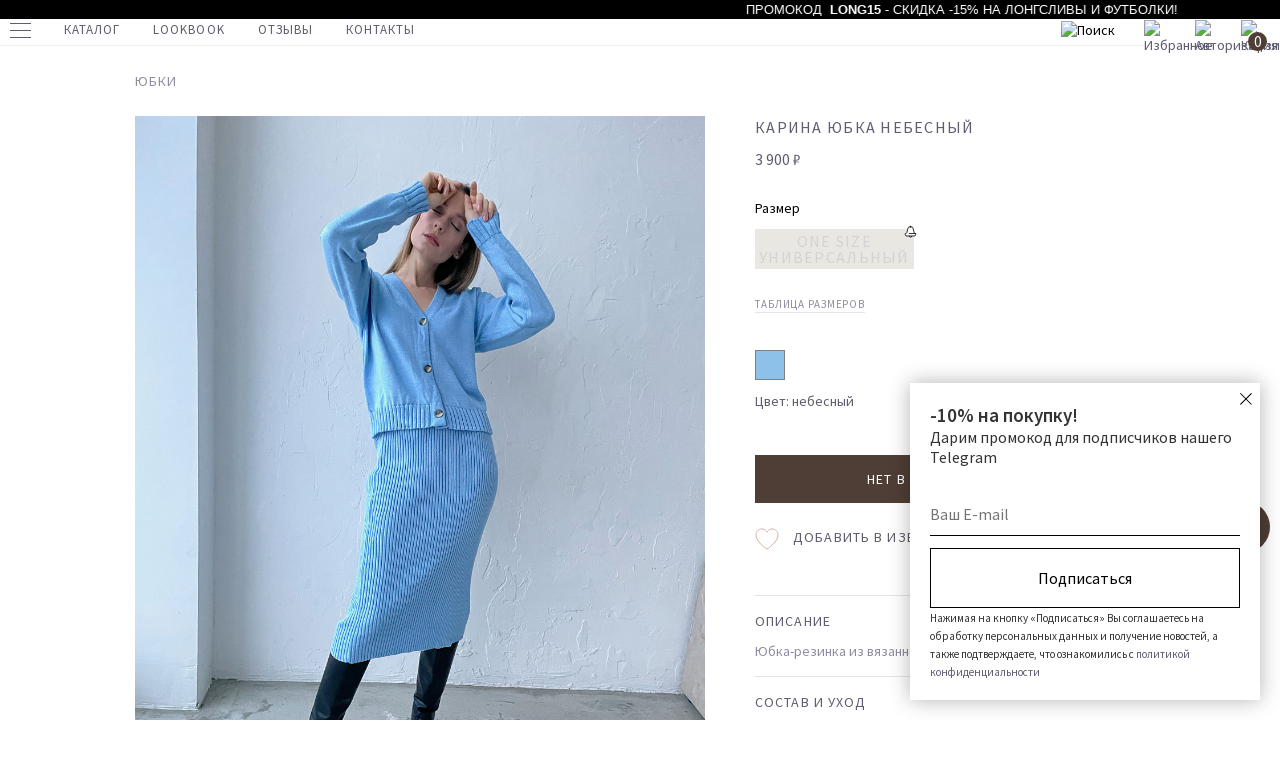

--- FILE ---
content_type: text/html; charset=UTF-8
request_url: https://peachrich.com/catalog/yubki/karina-yubka-nebesnyy/
body_size: 52904
content:
<!DOCTYPE html>
<html lang="ru">
<head>
	<title>Карина юбка небесный - купить в интернет-магазине Peach Rich ⭐</title>
	<meta charset="utf-8">
	<meta name="viewport" content="width=device-width, initial-scale=1">
	<link rel="icon" href="/favicon.ico">
	<meta http-equiv="Content-Type" content="text/html; charset=UTF-8" />
<meta name="description" content="&#9654; Карина юбка небесный купить в официальном интернет-магазине Пич Рич. Цена, фото, отзывы. ✔️ Доставка удобным для вас способом. " />
<script type="text/javascript" data-skip-moving="true">(function(w, d, n) {var cl = "bx-core";var ht = d.documentElement;var htc = ht ? ht.className : undefined;if (htc === undefined || htc.indexOf(cl) !== -1){return;}var ua = n.userAgent;if (/(iPad;)|(iPhone;)/i.test(ua)){cl += " bx-ios";}else if (/Windows/i.test(ua)){cl += ' bx-win';}else if (/Macintosh/i.test(ua)){cl += " bx-mac";}else if (/Linux/i.test(ua) && !/Android/i.test(ua)){cl += " bx-linux";}else if (/Android/i.test(ua)){cl += " bx-android";}cl += (/(ipad|iphone|android|mobile|touch)/i.test(ua) ? " bx-touch" : " bx-no-touch");cl += w.devicePixelRatio && w.devicePixelRatio >= 2? " bx-retina": " bx-no-retina";var ieVersion = -1;if (/AppleWebKit/.test(ua)){cl += " bx-chrome";}else if (/Opera/.test(ua)){cl += " bx-opera";}else if (/Firefox/.test(ua)){cl += " bx-firefox";}ht.className = htc ? htc + " " + cl : cl;})(window, document, navigator);</script>


<link href="/bitrix/js/ui/design-tokens/dist/ui.design-tokens.css?171519085324720" type="text/css"  rel="stylesheet" />
<link href="/bitrix/js/ui/fonts/opensans/ui.font.opensans.css?17151908522555" type="text/css"  rel="stylesheet" />
<link href="/bitrix/js/main/popup/dist/main.popup.bundle.css?171519084928324" type="text/css"  rel="stylesheet" />
<link href="/bitrix/cache/css/s1/main/page_4f22c418263a6784826c60aab0d3e23d/page_4f22c418263a6784826c60aab0d3e23d_v1.css?176430760549461" type="text/css"  rel="stylesheet" />
<link href="/bitrix/cache/css/s1/main/template_79d263f498b42c8ff0861ef0c5c3c1a8/template_79d263f498b42c8ff0861ef0c5c3c1a8_v1.css?171672277273390" type="text/css"  data-template-style="true" rel="stylesheet" />







<meta name="rights" content="https://stik.pro" />
<meta name="og:image" content="https://peachrich.com/upload/resize_cache/iblock/761/1200_630_2/ikxbvty6wfvl4a4hqf3ksszk88vcchm2.jpeg" />
    <meta property="og:title" content="Карина юбка небесный - купить в интернет-магазине Peach Rich ⭐">
    <meta property="og:description" content="&#9654; Карина юбка небесный купить в официальном интернет-магазине Пич Рич. Цена, фото, отзывы. ✔️ Доставка удобным для вас способом. ">
		<link href="https://fonts.googleapis.com/css2?family=Source+Sans+Pro:wght@400;600&display=swap" rel="stylesheet">
    <!-- Google Tag Manager -->
        <!-- End Google Tag Manager -->
</head>
<body>
<!-- Google Tag Manager (noscript) -->
<noscript><iframe src="https://www.googletagmanager.com/ns.html?id=GTM-KD33RQT"
                  height="0" width="0" style="display:none;visibility:hidden"></iframe></noscript>
<!-- End Google Tag Manager (noscript) -->
<div id="panel"></div>
<div class="bg-auth"></div>
<div class="auth-block">
	<div class="container px-20">
		<div class="col">
			<div class="auth-block__back">
				Назад
			</div>
		</div>
		<div class="col">
			<div class="auth-block__content">
                                    <div class="auth-block__login">
                        <span class="auth-block__header text-large">Вход в аккаунт</span>
                            <form id="login_form" class="header-nav-forms-log" name="system_auth_form6zOYVN" method="post"
          action="/catalog/yubki/karina-yubka-nebesnyy/">
                        <input type="hidden" name="AUTH_FORM" value="Y"/>
        <input type="hidden" name="TYPE" value="AUTH"/>
        <input type="hidden" name="AJAX" value='Y'/>
        <input class="form-input" type="text" placeholder="Email" name="USER_LOGIN" maxlength="50"
               value=""
               required/>

        <input type="password" class="form-input" placeholder="Пароль" name="USER_PASSWORD_AUTH" maxlength="255"
               autocomplete="off"
               value=""
               required/>

        <button type="submit" class="btn btn_nude-bg" value="Войти">Войти</button>
    </form>

                        <a href="/auth/?forgot_password=yes" class="auth-block__fg-pass">Забыли пароль?</a>
                        <button class="btn btn_normal js-show-reg">Регистрация</button>
                    </div>
                    <div class="auth-block__reg">
                        <span class="auth-block__header text-large">регистрация</span>
                        <form action="/catalog/yubki/karina-yubka-nebesnyy/" name="regform" class="header-nav-forms-reg" id="registration_form">
    
    <input class="form-input" name="REGISTER[NAME]" type="text" placeholder="Имя" id="user_name"
           value=""
           required>

    <input class="form-input" name="REGISTER[EMAIL]" type="text" placeholder="Email" id="reg_mail"
           value=""
           required>

    <input class="form-input" name="REGISTER[PASSWORD_VALUE]" type="password" placeholder="Пароль" id="reg_pass"
           autocomplete="off"
           value=""
           required>

    <input class="form-input" name="REGISTER[CONFIRM_PASSWORD_VALUE]" type="password" placeholder="Повторите пароль"
           id="reg_pass_confirm"
           autocomplete="off"
           value=""
           required>

    <button type="submit" name="register_submit_button" value="Зарегистрироваться" class="btn btn_nude-bg">Зарегистрироваться</button>
    <div class="auth-block__agree" id="userConsentReg">
        <label data-bx-user-consent="{&quot;id&quot;:1,&quot;sec&quot;:&quot;wio0py&quot;,&quot;autoSave&quot;:false,&quot;actionUrl&quot;:&quot;\/bitrix\/components\/bitrix\/main.userconsent.request\/ajax.php&quot;,&quot;replace&quot;:{&quot;button_caption&quot;:&quot;\u0437\u0430\u0440\u0435\u0433\u0438\u0441\u0442\u0440\u0438\u0440\u043e\u0432\u0430\u0442\u044c\u0441\u044f&quot;,&quot;fields&quot;:[&quot;\u0418\u043c\u044f&quot;,&quot;Email&quot;,&quot;IP-\u0430\u0434\u0440\u0435\u0441&quot;]},&quot;url&quot;:null,&quot;submitEventName&quot;:&quot;registration_form&quot;}" class="main-user-consent-request">
	<input type="checkbox" value="Y" checked name="">
	<span class="main-user-consent-request-announce-link">Нажимая кнопку «зарегистрироваться», я даю свое согласие на обработку моих персональных данных, в соответствии с Федеральным законом от 27.07.2006 года №152-ФЗ «О персональных данных», на условиях и для целей, определенных в Согласии на обработку персональных данных</span>
</label>
<div data-bx-template="main-user-consent-request-loader" style="display: none;">
	<div class="main-user-consent-request-popup">
		<div class="main-user-consent-request-popup-cont">
			<div data-bx-head="" class="main-user-consent-request-popup-header"></div>
			<div class="main-user-consent-request-popup-body">
				<div data-bx-loader="" class="main-user-consent-request-loader">
					<svg class="main-user-consent-request-circular" viewBox="25 25 50 50">
						<circle class="main-user-consent-request-path" cx="50" cy="50" r="20" fill="none" stroke-width="1" stroke-miterlimit="10"></circle>
					</svg>
				</div>
				<div data-bx-content="" class="main-user-consent-request-popup-content">
					<div class="main-user-consent-request-popup-textarea-block">
						<div data-bx-textarea="" class="main-user-consent-request-popup-text"></div>
						<div data-bx-link="" style="display: none;" class="main-user-consent-request-popup-link">
							<div>Ознакомьтесь с текстом по ссылке</div>
							<div><a target="_blank"></a></div>
						</div>
					</div>
					<div class="main-user-consent-request-popup-buttons">
						<span data-bx-btn-accept="" class="main-user-consent-request-popup-button main-user-consent-request-popup-button-acc">Y</span>
						<span data-bx-btn-reject="" class="main-user-consent-request-popup-button main-user-consent-request-popup-button-rej">N</span>
					</div>
				</div>
			</div>
		</div>
	</div>
</div>    </div>
</form>
<style>
    #userConsentReg .main-user-consent-request {
        display: none;
    }
</style>
                    </div>
                			</div>
		</div>
	</div>


</div>
<!--burger menu-->
<div class="menu">
	<div class="menu__middle">
		<div class="menu__holder menu__holder_mob">
			<ul class="menu__list">
				<li class="menu__column menu__column_auth js-show-auth">
					<div class="menu__text">
						<a href="#">Вход / регистрация</a>
					</div>
				</li>
				<li class="menu__column menu__column_toggle">
					<div class="menu__text js-menu-toggle">
						<span>Каталог</span>
					</div>
						<ul style="display: none">
		<li>
			<div class="menu__sub-text text-large">
				<a href="/catalog/all/">Посмотреть всё</a>
			</div>
		</li>
		<li>
			<div class="menu__sub-text text-large">
				<a href="/catalog/new/">New</a>
			</div>
		</li>
		<li>
			<div class="menu__sub-text text-large">
				<a href="/catalog/sale/">Sale</a>
			</div>
		</li>

					<li >
				<div class="menu__sub-text text-large">
					<a href="/catalog/svitery-i-dzhempery/">Свитеры и джемперы</a>
				</div>
                			</li>
						<li >
				<div class="menu__sub-text text-large">
					<a href="/catalog/bryuki/">Брюки</a>
				</div>
                			</li>
						<li class="has-submenu">
				<div class="menu__sub-text text-large">
					<a href="/catalog/yubki-i-shorty/">Юбки и шорты</a>
				</div>
                                    <ul class="submenu-pc">
                        <li>
                            <ul>
                                <li><a href="/catalog/yubki-i-shorty/">Посмотреть всё</a></li>
                                                                    <li>	<a href="/catalog/yubki/">Юбки</a></li>
                                                                    <li>	<a href="/catalog/shorty/">Шорты</a></li>
                                                            </ul>
                        </li>
                    </ul>
                			</li>
						<li >
				<div class="menu__sub-text text-large">
					<a href="/catalog/rubashki-i-bluzy_1/">Рубашки и блузы</a>
				</div>
                			</li>
						<li >
				<div class="menu__sub-text text-large">
					<a href="/catalog/new-year-collection/">New Year Collection</a>
				</div>
                			</li>
						<li class="has-submenu">
				<div class="menu__sub-text text-large">
					<a href="/catalog/verkhnyaya-odezhda/">Верхняя одежда</a>
				</div>
                                    <ul class="submenu-pc">
                        <li>
                            <ul>
                                <li><a href="/catalog/verkhnyaya-odezhda/">Посмотреть всё</a></li>
                                                                    <li>	<a href="/catalog/palto/">Пальто</a></li>
                                                                    <li>	<a href="/catalog/shuby/">Шубы</a></li>
                                                                    <li>	<a href="/catalog/bombery/">Бомберы</a></li>
                                                                    <li>	<a href="/catalog/dzhinsovye-kurtki/">Джинсовые куртки</a></li>
                                                                    <li>	<a href="/catalog/kurtki/">Куртки</a></li>
                                                                    <li>	<a href="/catalog/trenchi/">Тренчи</a></li>
                                                                    <li>	<a href="/catalog/pukhoviki/">Пуховики</a></li>
                                                                    <li>	<a href="/catalog/parki/">Парки</a></li>
                                                                    <li>	<a href="/catalog/zhilety/">Жилеты</a></li>
                                                            </ul>
                        </li>
                    </ul>
                			</li>
						<li >
				<div class="menu__sub-text text-large">
					<a href="/catalog/dzhinsy/">Джинсы</a>
				</div>
                			</li>
						<li >
				<div class="menu__sub-text text-large">
					<a href="/catalog/sportivnyy-stil/">Спортивный стиль</a>
				</div>
                			</li>
						<li >
				<div class="menu__sub-text text-large">
					<a href="/catalog/podarochnyy-sertifikat/">Подарочный сертификат</a>
				</div>
                			</li>
						<li >
				<div class="menu__sub-text text-large">
					<a href="/catalog/aksessuary_1/">Аксессуары</a>
				</div>
                			</li>
						<li >
				<div class="menu__sub-text text-large">
					<a href="/catalog/zhakety/">Жакеты</a>
				</div>
                			</li>
						<li >
				<div class="menu__sub-text text-large">
					<a href="/catalog/zhilety_2/">Жилеты</a>
				</div>
                			</li>
						<li class="has-submenu">
				<div class="menu__sub-text text-large">
					<a href="/catalog/komplekty/">Комплекты</a>
				</div>
                                    <ul class="submenu-pc">
                        <li>
                            <ul>
                                <li><a href="/catalog/komplekty/">Посмотреть всё</a></li>
                                                                    <li>	<a href="/catalog/kostyum-s-bryukami/">Костюм с брюками</a></li>
                                                                    <li>	<a href="/catalog/kostyumy-s-shortami/">Костюмы с шортами</a></li>
                                                                    <li>	<a href="/catalog/kostyumy-s-yubkoy/">Костюмы с юбкой</a></li>
                                                                    <li>	<a href="/catalog/pizhamy/">Пижамы</a></li>
                                                            </ul>
                        </li>
                    </ul>
                			</li>
						<li >
				<div class="menu__sub-text text-large">
					<a href="/catalog/trikotazh/">Трикотаж</a>
				</div>
                			</li>
						<li >
				<div class="menu__sub-text text-large">
					<a href="/catalog/platya/">Платья</a>
				</div>
                			</li>
						<li class="has-submenu">
				<div class="menu__sub-text text-large">
					<a href="/catalog/futbolki-i-topy_1/">Футболки и топы</a>
				</div>
                                    <ul class="submenu-pc">
                        <li>
                            <ul>
                                <li><a href="/catalog/futbolki-i-topy_1/">Посмотреть всё</a></li>
                                                                    <li>	<a href="/catalog/futbolki/">Футболки</a></li>
                                                                    <li>	<a href="/catalog/polo_1/">Поло</a></li>
                                                                    <li>	<a href="/catalog/mayki/">Майки</a></li>
                                                                    <li>	<a href="/catalog/longslivy/">Лонгсливы</a></li>
                                                                    <li>	<a href="/catalog/topy/">Топы</a></li>
                                                                    <li>	<a href="/catalog/bodi/">Боди</a></li>
                                                            </ul>
                        </li>
                    </ul>
                			</li>
						<li >
				<div class="menu__sub-text text-large">
					<a href="/catalog/shapki-i-sharfy/">Шапки и шарфы</a>
				</div>
                			</li>
				</ul>
	
				</li>
				<li class="menu__column menu__column_toggle">
					<div class="menu__text js-menu-toggle">
						<span>Покупателю</span>
					</div>
					<ul style="display: none">

                        <li>
                            <div class="menu__sub-text"><a href="/for-buyer/brand/">О бренде</a></div>
                        </li>
                        <li>
                            <div class="menu__sub-text"><a href="/for-buyer/faq">Часто задаваемые вопросы</a></div>
                        </li>
                        <li>
                            <div class="menu__sub-text"> <a href="/for-buyer/delivery">Доставка и оплата</a></div>
                        </li>
                        <li>
                            <div class="menu__sub-text"> <a href="/for-buyer/wholesale">Оптовым покупателям</a></div>
                        </li>
                        <li>
                            <div class="menu__sub-text">  <a href="/for-buyer/vacancies">Вакансии</a></div>
                        </li>
                        <li>
                            <div class="menu__sub-text"> <a href="/for-buyer/return">Возврат</a></div>
                        </li>
                        <li>
                            <div class="menu__sub-text"> <a href="/for-buyer/legal">Публичная оферта</a></div>
                        </li>
					</ul>
				</li>
				<li class="menu__column">
					<div class="menu__text">
						<a href="/lookbook/">Lookbook</a>
					</div>
				</li>
				<li class="menu__column">
					<div class="menu__text">
						<a href="/reviews/">Отзывы</a>
					</div>
				</li>
				<li class="menu__column">
					<div class="menu__text">
						<a href="/contacts/">Контакты</a>
					</div>
				</li>
			</ul>
		</div>
		<div class="menu__holder menu__holder_pc">
			<div class="container">
				<div class="row justify-content-between">
					<div class="col-auto offset-1">
						<ul class="menu-pc-list">
							<li class="tablet-show">
								<a href="">Контакты</a>
							</li>
							<li>
								<a href="/for-buyer/brand/">О бренде</a>
							</li>
							<li>
								<a href="/for-buyer/faq">Часто задаваемые вопросы</a>
							</li>
							<li>
								<a href="/for-buyer/delivery">Доставка и оплата</a>
							</li>
							<li>
								<a href="/for-buyer/wholesale">Оптовым покупателям</a>
							</li>
							<li>
								<a href="/for-buyer/vacancies">Вакансии</a>
							</li>
							<li>
								<a href="/for-buyer/return">Возврат</a>
							</li>
                            <li>
                                 <a href="/for-buyer/legal">Публичная оферта</a>
                            </li>
						</ul>
					</div>
					<div class="col-auto offset-right-1">
						<div class="icons-block">
                            <a href="https://www.instagram.com/peach_rich/?hl=ru" class="icon-sntw" target="_blank">
                                <img src="/local/templates/main/assets/img/icons/sntw/instagram.svg" alt="">
                            </a>
                            <a href="https://vk.com/peach_rich" class="icon-sntw" target="_blank">
                                <img src="/local/templates/main/assets/img/icons/sntw/vk.svg" alt="">
                            </a>
                            <a href="https://wa.me/79138923091" class="icon-sntw icon-sntw_wa" target="_blank">
                                <img src="/local/templates/main/assets/img/icons/sntw/wa.svg" alt="">
                            </a>
						</div>
					</div>
				</div>
			</div>
		</div>
	</div>
	<div class="menu__bottom">
		<div class="icons-block">
			<a href="https://www.instagram.com/peach_rich/" class="icon-sntw" target="_blank">
				<img src="/local/templates/main/assets/img/icons/sntw/instagram.svg" alt="">
			</a>
			<a href="#" class="icon-sntw" target="_blank">
				<img src="/local/templates/main/assets/img/icons/sntw/vk.svg" alt="">
			</a>
			<a href="#" class="icon-sntw icon-sntw_wa" target="_blank">
				<img src="/local/templates/main/assets/img/icons/sntw/wa.svg" alt="">
			</a>
		</div>
	</div>
</div>
<div class="catalog-menu">
	<div class="container">
		<div class="row justify-content-between">
			<div class="col-auto offset-1">
					<ul class="menu-pc-list">
		<li>
			<a href="/catalog/all/">Посмотреть всё</a>
		</li>
		<li>
			<a href="/catalog/new/">New</a>
		</li>
		<li>
			<a href="/catalog/sale/">Sale</a>
		</li>


					<li  >
				<a href="/catalog/svitery-i-dzhempery/">Свитеры и джемперы</a>
                			</li>
						<li  >
				<a href="/catalog/bryuki/">Брюки</a>
                			</li>
						<li class="has-submenu" >
				<a href="/catalog/yubki-i-shorty/">Юбки и шорты</a>
                                <ul class="submenu-pc">
                    <li>
                        <ul>
                            <li><a href="/catalog/yubki-i-shorty/">Посмотреть всё</a></li>
                                                            <li>	<a href="/catalog/yubki/">Юбки</a></li>
                                                            <li>	<a href="/catalog/shorty/">Шорты</a></li>
                                                    </ul>
                    </li>
                </ul>
                			</li>
						<li  >
				<a href="/catalog/rubashki-i-bluzy_1/">Рубашки и блузы</a>
                			</li>
						<li  >
				<a href="/catalog/new-year-collection/">New Year Collection</a>
                			</li>
						<li class="has-submenu" >
				<a href="/catalog/verkhnyaya-odezhda/">Верхняя одежда</a>
                                <ul class="submenu-pc">
                    <li>
                        <ul>
                            <li><a href="/catalog/verkhnyaya-odezhda/">Посмотреть всё</a></li>
                                                            <li>	<a href="/catalog/palto/">Пальто</a></li>
                                                            <li>	<a href="/catalog/shuby/">Шубы</a></li>
                                                            <li>	<a href="/catalog/bombery/">Бомберы</a></li>
                                                            <li>	<a href="/catalog/dzhinsovye-kurtki/">Джинсовые куртки</a></li>
                                                            <li>	<a href="/catalog/kurtki/">Куртки</a></li>
                                                            <li>	<a href="/catalog/trenchi/">Тренчи</a></li>
                                                            <li>	<a href="/catalog/pukhoviki/">Пуховики</a></li>
                                                            <li>	<a href="/catalog/parki/">Парки</a></li>
                                                            <li>	<a href="/catalog/zhilety/">Жилеты</a></li>
                                                    </ul>
                    </li>
                </ul>
                			</li>
						<li  >
				<a href="/catalog/dzhinsy/">Джинсы</a>
                			</li>
						<li  >
				<a href="/catalog/sportivnyy-stil/">Спортивный стиль</a>
                			</li>
						<li  >
				<a href="/catalog/podarochnyy-sertifikat/">Подарочный сертификат</a>
                			</li>
						<li  >
				<a href="/catalog/aksessuary_1/">Аксессуары</a>
                			</li>
						<li  >
				<a href="/catalog/zhakety/">Жакеты</a>
                			</li>
						<li  >
				<a href="/catalog/zhilety_2/">Жилеты</a>
                			</li>
						<li class="has-submenu" >
				<a href="/catalog/komplekty/">Комплекты</a>
                                <ul class="submenu-pc">
                    <li>
                        <ul>
                            <li><a href="/catalog/komplekty/">Посмотреть всё</a></li>
                                                            <li>	<a href="/catalog/kostyum-s-bryukami/">Костюм с брюками</a></li>
                                                            <li>	<a href="/catalog/kostyumy-s-shortami/">Костюмы с шортами</a></li>
                                                            <li>	<a href="/catalog/kostyumy-s-yubkoy/">Костюмы с юбкой</a></li>
                                                            <li>	<a href="/catalog/pizhamy/">Пижамы</a></li>
                                                    </ul>
                    </li>
                </ul>
                			</li>
						<li  >
				<a href="/catalog/trikotazh/">Трикотаж</a>
                			</li>
						<li  >
				<a href="/catalog/platya/">Платья</a>
                			</li>
						<li class="has-submenu" >
				<a href="/catalog/futbolki-i-topy_1/">Футболки и топы</a>
                                <ul class="submenu-pc">
                    <li>
                        <ul>
                            <li><a href="/catalog/futbolki-i-topy_1/">Посмотреть всё</a></li>
                                                            <li>	<a href="/catalog/futbolki/">Футболки</a></li>
                                                            <li>	<a href="/catalog/polo_1/">Поло</a></li>
                                                            <li>	<a href="/catalog/mayki/">Майки</a></li>
                                                            <li>	<a href="/catalog/longslivy/">Лонгсливы</a></li>
                                                            <li>	<a href="/catalog/topy/">Топы</a></li>
                                                            <li>	<a href="/catalog/bodi/">Боди</a></li>
                                                    </ul>
                    </li>
                </ul>
                			</li>
						<li  >
				<a href="/catalog/shapki-i-sharfy/">Шапки и шарфы</a>
                			</li>
				</ul>
				</div>
			<div class="col-3 offset-right-1">
                				<a href="/catalog/zhakety/" class="catalog-menu__category">
					<span>жилеты и жакеты</span>
					<img src="/upload/iblock/070/yzlywgmbanjyzvq2f5njk62qxzx7prze.jpeg" alt="">
				</a>
			</div>
		</div>
	</div>
</div>
<header class="header">
    <div class="marquee__container">
    <div class="container">
<div class="marquee"><p>Промокод &nbsp;<b>LONG15</b> - скидка -15% на лонгсливы и футболки!</p></div>
    </div>
</div>

    <style>
        .marquee {
            -webkit-animation: marquee 3.5s infinite linear;
            animation: marquee 3.5s infinite linear;
        }

        .marquee__container:hover .marquee,
        .marquee__container:hover .marquee  p {
            -webkit-animation-play-state: paused;
            animation-play-state: paused;
        }
        .marquee:hover p {
            -webkit-animation-play-state: paused;
            animation-play-state: paused;
        }

        .marquee p {
            -webkit-animation: text 25s infinite linear;
            animation: text 25s infinite linear;
            padding-left: 100%;
        }
    </style>

<style>
    .header {
        padding-top: 16px;
    }
    .marquee__container {
        background: #000;
        padding: 3px 0;
        position: absolute;
        top: 0;
        left: 0;
        right: 0;
        opacity: 1;
        visibility: visible;
        -webkit-transition: all 0.2s linear;
        -o-transition: all 0.2s linear;
        transition: all 0.2s linear;
    }

    .marquee__container .container {
        overflow: hidden;
        padding: 0;
        max-width: 1322px;
    }

    .marquee {
        text-align: end;
        color: #fff;
        font-size: 12px;
        line-height: 1.3;
        font-family: sans-serif;
        white-space: nowrap;

        cursor: pointer;
    }

    .marquee p {
        text-align: center;
        color: #fff;
        text-transform: uppercase;

        white-space: nowrap;
        font-size: 13px;
        line-height: 1;
        margin-bottom: 0;
    }

    @-webkit-keyframes text {
        0% {
            -webkit-transform: translate(0, 0);
            transform: translate(0, 0);
        }
        100% {
            -webkit-transform: translate(-200%, 0);
            transform: translate(-200%, 0);
        }
    }
    @keyframes text {
        0% {
            -webkit-transform: translate(0, 0);
            transform: translate(0, 0);
        }
        100% {
            -webkit-transform: translate(-200%, 0);
            transform: translate(-200%, 0);
        }
    }
    @keyframes showBlock {
        0% {
            opacity: 0;
        }
        100% {
            opacity: 1;
        }
    }
</style>	<div class="px-20">
		<div class="header-mob-menu row align-items-center">
			<div class="col">
				<div class="hmbrg">
					<div class="hmbrg-container">
						<div class="hmbrg__line hmbrg__line_top"></div>
						<div class="hmbrg__line hmbrg__line_middle"></div>
						<div class="hmbrg__line hmbrg__line_bottom"></div>
					</div>
				</div>
				<div class="header-search">
					<img src="/local/templates/main/assets/img/icons/menu/search.svg" alt="Поиск">
				</div>
			</div>
			<div class="col-auto">
				<a href="/" class="header-mob-menu__logo">
					<img src="/local/templates/main/assets/img/logo_d.png" alt="Peach rich">
				</a>
			</div>
			<div class="col text-right">
				<div class="fvrt-icon">
					<a href="/favorite/">
						<img src="/local/templates/main/assets/img/icons/favorite.svg" alt="Избранное">
					</a>
				</div>
				<div id="bx_basketFKauiI" class="basket-line-block bskt-icon"><!--'start_frame_cache_bx_basketFKauiI'-->
	
	<a href="/personal/order/make/">
		<img src="/local/templates/main/assets/img/icons/basket.svg" alt="Корзина">
		<span class="text-middle">0</span>	</a><!--'end_frame_cache_bx_basketFKauiI'--></div>
			</div>
		</div>
		<div class="header-pc-menu">
			<div class="row align-items-center">
				<div class="col pos-inherit">
					<div class="hmbrg">
						<div class="hmbrg-container">
							<div class="hmbrg__line hmbrg__line_top"></div>
							<div class="hmbrg__line hmbrg__line_middle"></div>
							<div class="hmbrg__line hmbrg__line_bottom"></div>
						</div>
					</div>
					<ul class="header-pc-menu__list">
						<li class="js-menu-show-catalog">
							<a href="/catalog/all/">Каталог</a>
						</li>
						<li>
							<a href="/lookbook/">Lookbook</a>
						</li>
						<li>
							<a href="/reviews/">Отзывы</a>
						</li>
						<li class="tablet-hide">
							<a href="/contacts/">Контакты</a>
						</li>
					</ul>
				</div>
				<div class="col-auto">
					<a class="header-pc-menu__logo" href="/">
						<img src="/local/templates/main/assets/img/logo_d.png" alt="">
					</a>
				</div>
				<div class="col">
					<div class="header-pc-menu__icons">
						<div class="header-search">
							<img src="/local/templates/main/assets/img/icons/menu/search.svg" alt="Поиск">
						</div>
						<div class="fvrt-icon">
							<a href="/favorite/">
								<img src="/local/templates/main/assets/img/icons/favorite.svg" alt="Избранное">
							</a>
						</div>
						<div class="prof-icon js-show-auth">
							<a href="/account/private/">
								<img src="/local/templates/main/assets/img/icons/auth.svg" alt="Авторизация">
							</a>
						</div>
						<div id="bx_basketFKauiI" class="basket-line-block bskt-icon"><!--'start_frame_cache_bx_basketFKauiI'-->
	
	<a href="/personal/order/make/">
		<img src="/local/templates/main/assets/img/icons/basket.svg" alt="Корзина">
		<span class="text-middle">0</span>	</a><!--'end_frame_cache_bx_basketFKauiI'--></div>
					</div>
				</div>
			</div>
		</div>
		<div class="header-drop-search hide">
			<div class="col-lg-4 offset-lg-1 col">
                <form action="/catalog/search.php">
                    <input type="text" name="q" value="" class="input-search" placeholder="Поиск по сайту">
                    <button type="submit" class="submit-search">
                        <i></i>
                    </button>
                </form>
			</div>
		</div>
	</div>
</header>	<div class="menu-padding catalog-main-block">
				<div class="row">
	<div class='col'>
		
<div id="compareList9J9wbd" class="d-none">	</div><style>
    @media (max-width: 600px) {
        .mark-block.sale-percent {
            top: auto;
            bottom: 30px;
            left: 0 !important;
        }
    }
</style>
<div class="row">
    <div class="col-lg-11 offset-lg-1">
        <a href="/catalog/yubki/"
           class="product-item-back px-20 ttu text-color-middle base" onclick="">
				<span>
					Юбки				</span>
        </a>
    </div>
</div>
	<div class="bx-catalog-element" id="bx_117848907_30483" itemscope itemtype="http://schema.org/Product">
		<div class="row">
			<div class="col-lg-6 offset-lg-1">
				<div class="product-item-detail-slider-container" id="bx_117848907_30483_big_slider">
					<div class="product-item-detail-slider-images-container__num">1 / 1</div>
					<span class="product-item-detail-slider-close" data-entity="close-popup"></span>
										<div class="col product-photo-block">
						<div class="product-item-detail-slider-block"
							 data-entity="images-slider-block">
						<span class="product-item-detail-slider-left" data-entity="slider-control-left"
							  ></span>
							<span class="product-item-detail-slider-right" data-entity="slider-control-right"
								  ></span>
							<div class="product-item-label-text product-item-label-big product-item-label-top product-item-label-left"
								 id="bx_117848907_30483_sticker"
								style="display: none;">
															</div>
							                                    <div class="mark-block sale-percent" style="right: 50px;left: auto;z-index: 111;">
		<span class="mark-block__item precent" style="background:#f00;display: none;" id="bx_117848907_30483_dsc_pict">- 0%</span></div>

																								<span class="mark-block__item price" style="display:none">sale</span>
							
														<div class="product-item-detail-slider-images-container" data-entity="images-container">
																		<div class="product-item-detail-slider-image active"
											 data-entity="image" data-id="3322">
											<img src="/upload/resize_cache/iblock/761/1000_1500_1/ikxbvty6wfvl4a4hqf3ksszk88vcchm2.jpeg" alt="Карина юбка небесный"
												 title="Карина юбка небесный" itemprop="image">
										</div>
																	</div>
						</div>
					</div>
				</div>
			</div>
						<div class="col-lg-4">
                <div class="row">
                    <div class="col-lg-11 offset-lg-1">
                        <a href="/catalog/yubki/"
                           class="product-item-back px-20 ttu text-color-middle mobile" onclick="">
				<span>
					Юбки				</span>
                        </a>
                    </div>
                </div>
									<h1 class="product-item-name text-color-dark ttu text-large">Карина юбка небесный</h1>
					<div class="product-item-detail-price-current"
						 id="bx_117848907_30483_price">3 900 ₽</div>
																<div class="product-item-detail-price-old"
							 id="bx_117848907_30483_old_price"
							 style="display: none;";></div>
																	<div class="product-item-detail-economy-price mb-1 d-none"
							 id="bx_117848907_30483_price_discount"
							style="display: none;"></div>
						                    <style>
                        .digi-dolyame-button.digi-dolyame-button--mobile {
                            margin: -15px 0 15px;
                        }
                        #yandex-pay-badge-split {
                            margin-bottom: 30px;
                        }
                        #yandex-pay-badge-split yandex-pay-badge {
                            height: 18px;
                        }
                        #yandex-pay-badge-cashback {
                            display: none;
                        }
                    </style>
									<div id="yandex-pay-badge-split"></div>
<div id="yandex-pay-badge-cashback"></div>
														<div class="mb-3" id="bx_117848907_30483_skudiv">
										
											<div data-entity="sku-line-block" class="mb-3">
																								<div class="product-item-scu-container">
													<div class="product-item-scu-block" data-code="RAZMER">
                                                                                                                    <span class="sku-title">Размер</span>
                                                        														<div class="product-item-scu-list">
															<ul class="product-item-scu-item-list product-item-scu-item-list-size">
																																																								<li class="product-item-scu-item-text-container js-not-available"
																					title="отсутствует"
																					data-treevalue=""
																					data-onevalue="291">
																						<div class="product-item-scu-item-text-block">
																							<div class="product-item-scu-item-text sku_deactive" data-id="29737" data-text="One size (универсальный)">One size<span>универсальный</span></div>
																						</div>
																					</li>
																																			</ul>
																															<div class="product-item-detail-size-table ttu text-color-middle">
																	таблица размеров
																</div>
																<div class="size-table-modal">
																	<div class="size-table-modal__bg"></div>
																	<div class="size-table-modal__content">
																		<div class="size-table-modal__close"></div>
																		<h2 class="ttu text-center text-color-dark text-small font-weight-normal">
																			Таблица размеров</h2>
																		<div class="table-responsive">
																			<table>
																				<thead>
																				<tr>
																					<th>Размер производителя</th>
																					<th>XS</th>
																					<th>S</th>
																					<th>M</th>
																					<th>L</th>

																				</tr>
																				</thead>
																				<tbody>
																				<tr>
                                                                                    <th>Обхват груди, см</th>
                                                                                    <th>82-85</th>
                                                                                    <th>86-89</th>
                                                                                    <th>90-93</th>
                                                                                    <th>94-97</th>

																				</tr>
																				<tr>
                                                                                    <th>Обхват талии, см</th>
                                                                                    <th>65-68</th>
                                                                                    <th>69-73</th>
                                                                                    <th>74-77</th>
                                                                                    <th>78-81</th>
																				</tr>
																				<tr>
                                                                                    <th>Обхват бёдер, см</th>
                                                                                    <th>90-93</th>
                                                                                    <th>94-97</th>
                                                                                    <th>98-101</th>
                                                                                    <th>102-105</th>
																				</tr>
                                                                                <tr>
                                                                                    <th>Российский размер</th>
                                                                                    <th>42</th>
                                                                                    <th>44</th>
                                                                                    <th>46</th>
                                                                                    <th>48</th>
                                                                                </tr>
																				</tbody>
																			</table>
																		</div>
																		<p class="size-table-modal__text-instruction">
																			Инструкция по определению своего размера:
																			<span>измерьте обхват груди по самой выпуклой точки бюста;</span>
																			<span>измерьте обхват талии по самой узкой части талии;</span>
																			<span>измерьте обхват бёдер по линии максимальной ширины бедер.</span>
																		</p>
																		<span class="size-table-modal__text-return">Если возникнут сложности с выбором размера, мы с радостью поможем вам. Свяжитесь с нами в онлайн-чате или другим удобным для вас <a
																					href="/contacts/" target="_blank">способом</a>.</span>
																	</div>
																</div>
																														<div style="clear: both;"></div>
														</div>
													</div>
												</div>
											</div>
																				</div>
									
					<div class="product-item-scu-container">
						<div class="product-item-scu-block">
							<div class="product-item-scu-list">
								<ul class="product-item-scu-item-list product-item-scu-item-list-color">
																						<li class="product-item-scu-item-color-container selected" title="" style="margin-top:5px;background:  #8ec1e9;">
																											<div class="product-item-scu-item-color-block">
															<div class="product-item-scu-item-color" style="" title="небесный" style="background:  #8ec1e9;">
															</div>
														</div>
														
													</li>
																					<span class="product-item-scu-item-color-name">Цвет: небесный</span>
								</ul>
							</div>
						</div>
					</div>
					
				<div class="product-item-detail-pay-block">
													<div data-entity="main-button-container" class="mb-3">
									<div id="bx_117848907_30483_basket_actions"
										 style="display: none;">
																					<div class="mb-3">
												<a class="btn btn_nude-bg product-item-detail-buy-button"
												   id="bx_117848907_30483_add_basket_link"
												   href="javascript:void(0);">
													Добавить в корзину												</a>
											</div>
																				</div>
								</div>
																<div class="mb-3" id="bx_117848907_30483_not_avail"
									 style="display: ;">
									<a class="btn btn_nude-bg product-item-detail-buy-button"
									   href="javascript:void(0)"
									   rel="nofollow">Нет в наличии</a>
								</div>
														<div class="product-item-detail-compare-container">
							<div class="product-item-detail-compare">
								<div class="checkbox">
									<label class="product-item-favorite">
										<input type="checkbox" data-id="30483">
										<svg viewBox="0 0 26 24" fill="none" xmlns="http://www.w3.org/2000/svg">
											<path d="M18.7098 1C16.7129 1 14.8786 1.95512 13.6773 3.62038L13 4.55915L12.3228 3.62038C11.1214 1.95512 9.28706 1 7.2902 1C3.82178 1 1 3.93826 1 7.54986C1 10.3289 2.48975 13.3684 5.42797 16.5838C7.85152 19.2361 10.8037 21.4909 13 23C15.1963 21.4909 18.1485 19.2361 20.5721 16.5838C23.5102 13.3684 25 10.3289 25 7.54986C25 3.93826 22.1782 1 18.7098 1Z"/>
										</svg>
										<span>Добавить в избранное</span>
									</label>
								</div>
							</div>
						</div>
										</div>

				<!--				reviews						-->


													<ul class="product-item-detail-properties product-item-accordion-block">
																					<li class="product-item-detail-properties-item show">
																									<span class="product-item-detail-properties-name">Описание</span>
																								<div class="product-item-detail-properties-value" >
																											Юбка-резинка из вязанного трикотажа																									</div>
											</li>
																						<li class="product-item-detail-properties-item hide">
																									<span class="product-item-detail-properties-name">Cостав и уход</span>
																								<div class="product-item-detail-properties-value" style="display:none">
																											50% шерсть, 50% акрил<br>
 ручная стирка до 30°С;<br>
 глажка при температуре до 110 градусов<br>
сушить в горизонтальном виде																									</div>
											</li>
																						<li class="product-item-detail-properties-item hide">
																										<span class="product-item-detail-properties-name">Отзывы (5)</span>
																									<div class="product-item-detail-properties-value" style="display:none">
																																										<img src="/upload/iblock/c51/c51b3eb6ee6e1c5071c71808d4c3145d.jpg"
																 alt="">
															<a href="http://instagram.com/zamyatina_muah"
															   class="ttu">@zamyatina_muah</a>
															<div>По плану моего инстаграмма тут должны быть брови, но... Какие к черту брови, когда столько красивых фото в телефоне&nbsp;<br>
 За платье спасибо @peach_rich<br>
 Почти весь отпуск в нем гоняю&nbsp;<br>
Это, кстати, не шоурум с китайскими шмотками! Тут собственное производство, поэтому и качество отличное&nbsp;уже несколько вещей приобрела и пока очень довольна&nbsp;даже муж отметил, что в отличии от других шоурумов,  в которые я его иногда затаскиваю, тут хотя  бы вещь достойно выглядит &nbsp;а он в этом плане очень придирчив</div>
																													<img src="/upload/iblock/3c5/3c5e2e83f181e705ba5da44466d68dea.jpg"
																 alt="">
															<a href="http://instagram.com/zamyatina_muah"
															   class="ttu">@zamyatina_muah</a>
															<div>Привет! Посылочку получила, костюм по-моему теперь мой любимый) 
сидит просто идеально  и верх и низ! Спасибо)</div>
																													<img src="/upload/iblock/5d0/5d0c2ae09c2216c12439157e4358da11.jpg"
																 alt="">
															<a href="http://instagram.com/zamyatina_muah"
															   class="ttu">@zamyatina_muah</a>
															<div>По плану моего инстаграмма тут должны быть брови, но... Какие к черту брови, когда столько красивых фото в телефоне&nbsp;<br>
 За платье спасибо @peach_rich<br>
 Почти весь отпуск в нем гоняю&nbsp;<br>
Это, кстати, не шоурум с китайскими шмотками! Тут собственное производство, поэтому и качество отличное&nbsp;уже несколько вещей приобрела и пока очень довольна&nbsp;даже муж отметил, что в отличии от других шоурумов,  в которые я его иногда затаскиваю, тут хотя  бы вещь достойно выглядит &nbsp;а он в этом плане очень придирчив</div>
																													<img src="/upload/iblock/be5/be5d5d7c0d25c61fb77eadaf477038f0.jpg"
																 alt="">
															<a href="http://instagram.com/zamyatina_muah"
															   class="ttu">@zamyatina_muah</a>
															<div>По плану моего инстаграмма тут должны быть брови, но... Какие к черту брови, когда столько красивых фото в телефоне&nbsp;<br>
 За платье спасибо @peach_rich<br>
 Почти весь отпуск в нем гоняю&nbsp;<br>
Это, кстати, не шоурум с китайскими шмотками! Тут собственное производство, поэтому и качество отличное&nbsp;уже несколько вещей приобрела и пока очень довольна&nbsp;даже муж отметил, что в отличии от других шоурумов,  в которые я его иногда затаскиваю, тут хотя  бы вещь достойно выглядит &nbsp;а он в этом плане очень придирчив</div>
																													<img src="/upload/iblock/3b5/3b5edbf9606404d4dff65ef8e4f244fd.jpg"
																 alt="">
															<a href="http://instagram.com/sashagreen"
															   class="ttu">@sashagreen</a>
															<div>Добрый вечер, я получила юбочку она чудо просто  я вообще удивлена такооой быстрой доставкой  и приятным отношением, спасибо большое</div>
																																							</div>
											</li>
																				</ul>
												</div>

		</div>
		
		<div class="row">
			<div class="col">
							</div>
		</div>



		<!--Small Card-->
		<div class="p-2 product-item-detail-short-card-fixed d-none"
			 id="bx_117848907_30483_small_card_panel">
			<div class="product-item-detail-short-card-content-container">
				<div class="product-item-detail-short-card-image">
					<img src="" style="height: 65px;" data-entity="panel-picture">
				</div>
				<div class="product-item-detail-short-title-container" data-entity="panel-title">
					<div class="product-item-detail-short-title-text">Карина юбка небесный</div>
											<div>
							<div class="product-item-selected-scu-container" data-entity="panel-sku-container">
																			<div class="product-item-selected-scu product-item-selected-scu-text selected"
												 title="One size"
												 style="display: none;"
												 data-sku-line="0"
												 data-treevalue="89_291"
												 data-onevalue="291">
												One size											</div>
																						<div class="product-item-selected-scu product-item-selected-scu-text selected"
												 title="небесный"
												 style="display: none;"
												 data-sku-line="1"
												 data-treevalue="88_271"
												 data-onevalue="271">
												небесный											</div>
																						<div class="product-item-selected-scu product-item-selected-scu-text selected"
												 title="-"
												 style="display: none;"
												 data-sku-line="1"
												 data-treevalue="88_0"
												 data-onevalue="0">
												-											</div>
																						<div class="product-item-selected-scu product-item-selected-scu-text selected"
												 title="бордовый"
												 style="display: none;"
												 data-sku-line="1"
												 data-treevalue="88_bordovyy"
												 data-onevalue="bordovyy">
												бордовый											</div>
																						<div class="product-item-selected-scu product-item-selected-scu-text selected"
												 title="капучино"
												 style="display: none;"
												 data-sku-line="1"
												 data-treevalue="88_kapuchino"
												 data-onevalue="kapuchino">
												капучино											</div>
																						<div class="product-item-selected-scu product-item-selected-scu-text selected"
												 title=""
												 style="display: none;"
												 data-sku-line="1"
												 data-treevalue="88_lyed"
												 data-onevalue="lyed">
																							</div>
																						<div class="product-item-selected-scu product-item-selected-scu-text selected"
												 title="лён"
												 style="display: none;"
												 data-sku-line="1"
												 data-treevalue="88_lyen"
												 data-onevalue="lyen">
												лён											</div>
																						<div class="product-item-selected-scu product-item-selected-scu-text selected"
												 title="синий"
												 style="display: none;"
												 data-sku-line="1"
												 data-treevalue="88_siniy"
												 data-onevalue="siniy">
												синий											</div>
																						<div class="product-item-selected-scu product-item-selected-scu-text selected"
												 title="сирень"
												 style="display: none;"
												 data-sku-line="1"
												 data-treevalue="88_siren"
												 data-onevalue="siren">
												сирень											</div>
																		</div>
						</div>
						
				</div>
				<div class="product-item-detail-short-card-price">
											<div class="product-item-detail-price-old"
							 style="display: none;" data-entity="panel-old-price">
													</div>
											<div class="product-item-detail-price-current"
						 data-entity="panel-price">3 900 ₽</div>
				</div>
									<div class="product-item-detail-short-card-btn"
						 style="display: none;"
						 data-entity="panel-add-button">
						<a class="btn btn-primary product-item-detail-buy-button"
						   id="bx_117848907_30483_add_basket_link"
						   href="javascript:void(0);">
							Добавить в корзину						</a>
					</div>
									<div class="product-item-detail-short-card-btn"
					 style="display: ;"
					 data-entity="panel-not-available-button">
					<a class="btn btn-link product-item-detail-buy-button" href="javascript:void(0)"
					   rel="nofollow">
						Нет в наличии					</a>
				</div>
			</div>
		</div>
		<!--Top tabs-->
		<div class="pt-2 pb-0 product-item-detail-tabs-container-fixed d-none"
			 id="bx_117848907_30483_tabs_panel">
			<ul class="product-item-detail-tabs-list">
									<li class="product-item-detail-tab" data-entity="tab" data-value="properties">
						<a href="javascript:void(0);" class="product-item-detail-tab-link">
							<span>Характеристики</span>
						</a>
					</li>
								</ul>
		</div>

		<meta itemprop="name" content="Карина юбка небесный"/>
		<meta itemprop="category" content="Юбки и шорты/Юбки"/>
						<span itemprop="offers" itemscope itemtype="http://schema.org/Offer">
				<meta itemprop="sku" content="небесный/One size"/>
				<meta itemprop="price" content="3900"/>
				<meta itemprop="priceCurrency" content="RUB"/>
				<link itemprop="availability"
					  href="http://schema.org/OutOfStock"/>
			</span>
								<span itemprop="offers" itemscope itemtype="http://schema.org/Offer">
				<meta itemprop="sku" content="небесный/One size"/>
				<meta itemprop="price" content="1560.00"/>
				<meta itemprop="priceCurrency" content="RUB"/>
				<link itemprop="availability"
					  href="http://schema.org/OutOfStock"/>
			</span>
								<span itemprop="offers" itemscope itemtype="http://schema.org/Offer">
				<meta itemprop="sku" content="небесный/One size"/>
				<meta itemprop="price" content="3900"/>
				<meta itemprop="priceCurrency" content="RUB"/>
				<link itemprop="availability"
					  href="http://schema.org/OutOfStock"/>
			</span>
								<span itemprop="offers" itemscope itemtype="http://schema.org/Offer">
				<meta itemprop="sku" content="небесный/One size"/>
				<meta itemprop="price" content="3900"/>
				<meta itemprop="priceCurrency" content="RUB"/>
				<link itemprop="availability"
					  href="http://schema.org/OutOfStock"/>
			</span>
							</div>
																			<div class="row mb-5">
						<div class="col" data-entity="parent-container">
							<div class="catalog-block-header ttu text-color-dark" data-entity="header" data-showed="false" style="display: none; opacity: 0;">Дополни свой образ</div>
													</div>
					</div>
										<div class="row mb-5">
						<div class="col" data-entity="parent-container">
							<div class="catalog-block-header ttu text-color-dark" data-entity="header" data-showed="false" style="display: none; opacity: 0;">Вам может понравиться</div>
							<div class="row">
<div class="col-lg-10 offset-lg-1">

</div>
</div>
<style type="text/css">
	.px-20
	{
		padding-left: 0 !important;
	}
	#tns1-iw {
    margin: 0px 0px;
}
</style>                            <!--  -->

						
<span class="d-block text-middle ttu text-center text-color-dark pb-22">Вам может понравиться</span>
<div class="my-slider index-catalog" data-entity="catalog-top-container">
	
	<div class="product-item-container px-20"
		id="bx_2662763187_3153105_47f9a11bbec53337b5bc4a92e419e586" data-entity="item">
		
<div class="product-item" itemscope itemtype="https://schema.org/Product" data-mo="">
	<a class="product-item__img-block" href="/catalog/yubki/yubka-shelbi-svetlo-seryy-melanzh/" onclick="">
		<div class="mark-block">
			
		</div>

									<img itemprop="image" alt="Юбка Шелби светло-серый меланж" src="/upload/resize_cache/iblock/d92/600_900_0/t3cuole0rc8i27111vhmh7ydsjyx6wd7.jpeg" />									<div class="product-item__image-more js-product-item-imageMore">
																				<div class="active" data-path="/upload/resize_cache/iblock/d92/450_600_1/t3cuole0rc8i27111vhmh7ydsjyx6wd7.jpeg"></div>
																				<div class="" data-path="/upload/resize_cache/iblock/fd1/450_600_1/f6npfo57xbtcy9y3ibsgkzvp39ch6sbc.jpeg"></div>
																				<div class="" data-path="/upload/resize_cache/iblock/2fd/450_600_1/f68vra75wrthg1mxomhk950t4e9i378p.jpeg"></div>
																				<div class="" data-path="/upload/resize_cache/iblock/078/450_600_1/tn4vemm0wlrftl2h8a0mngpvt8xydgwc.jpeg"></div>
																				<div class="" data-path="/upload/resize_cache/iblock/ddc/450_600_1/anxpo83mdxk07mrynd4xcyj07vkm9zu1.jpeg"></div>
																				<div class="" data-path="/upload/resize_cache/iblock/900/450_600_1/pza3scikk62rz13rlfmypg1fc45pokz1.jpeg"></div>
											</div>
									
		<label class="ctlg-favorite">
			<input type="checkbox" data-id="3153105">
			<svg viewBox="0 0 26 24" fill="none" xmlns="http://www.w3.org/2000/svg">
				<path d="M18.7098 1C16.7129 1 14.8786 1.95512 13.6773 3.62038L13 4.55915L12.3228 3.62038C11.1214 1.95512 9.28706 1 7.2902 1C3.82178 1 1 3.93826 1 7.54986C1 10.3289 2.48975 13.3684 5.42797 16.5838C7.85152 19.2361 10.8037 21.4909 13 23C15.1963 21.4909 18.1485 19.2361 20.5721 16.5838C23.5102 13.3684 25 10.3289 25 7.54986C25 3.93826 22.1782 1 18.7098 1Z"></path>
			</svg>
		</label>
			</a>
	<div class="text-center">
		<a class="product-item__label text-color-dark ttu" href="/catalog/yubki/yubka-shelbi-svetlo-seryy-melanzh/" onclick="" itemprop = "url"><span itemprop="name">Юбка из костюмной ткани со скрытой застежкой на крючке шелби светло-серый меланж</span></a>
		<div class="product-item__price" itemprop="offers" itemscope itemtype="https://schema.org/Offer">
			<meta itemprop="priceCurrency" content="RUB">

			<meta itemprop="price"  content="5500">
			<span class="product-item-price-current text-color-dark text-middle" content="bx_2662763187_3153105_47f9a11bbec53337b5bc4a92e419e586_price" id="bx_2662763187_3153105_47f9a11bbec53337b5bc4a92e419e586_price">
				5 500 ₽			</span>
							<span class="product-item-price-old" id="bx_2662763187_3153105_47f9a11bbec53337b5bc4a92e419e586_price_old"
					style="display: none;">5 500 ₽				</span>
						</div>
	</div>

						<div class="product-item-info-container product-item-hidden d-none"
							 id="bx_2662763187_3153105_47f9a11bbec53337b5bc4a92e419e586_sku_tree">
															<div data-entity="sku-block">
									<div class="product-item-scu-container" data-entity="sku-line-block">
										<div class="product-item-scu-block-title text-muted">Цвет</div>
										<div class="product-item-scu-block">
											<div class="product-item-scu-list">
												<ul class="product-item-scu-item-list">
																												<li class="product-item-scu-item-text-container"
																title="светло-серый меланж"
																data-treevalue="88_633"
																data-onevalue="633">
																<div class="product-item-scu-item-text-block">
																	<div class="product-item-scu-item-text">светло-серый меланж</div>
																</div>
															</li>
																											</ul>
											</div>
										</div>
									</div>
								</div>
																<div data-entity="sku-block">
									<div class="product-item-scu-container" data-entity="sku-line-block">
										<div class="product-item-scu-block-title text-muted">Размер</div>
										<div class="product-item-scu-block">
											<div class="product-item-scu-list">
												<ul class="product-item-scu-item-list">
																												<li class="product-item-scu-item-text-container"
																title="XS"
																data-treevalue="89_287"
																data-onevalue="287">
																<div class="product-item-scu-item-text-block">
																	<div class="product-item-scu-item-text">XS</div>
																</div>
															</li>
																														<li class="product-item-scu-item-text-container"
																title="S"
																data-treevalue="89_288"
																data-onevalue="288">
																<div class="product-item-scu-item-text-block">
																	<div class="product-item-scu-item-text">S</div>
																</div>
															</li>
																														<li class="product-item-scu-item-text-container"
																title="M"
																data-treevalue="89_289"
																data-onevalue="289">
																<div class="product-item-scu-item-text-block">
																	<div class="product-item-scu-item-text">M</div>
																</div>
															</li>
																											</ul>
											</div>
										</div>
									</div>
								</div>
														</div>
						</div>			</div>
	
	<div class="product-item-container px-20"
		id="bx_2662763187_3158711_21107f8958f14b7b196e4831f06f68e0" data-entity="item">
		
<div class="product-item" itemscope itemtype="https://schema.org/Product" data-mo="">
	<a class="product-item__img-block" href="/catalog/shapki-i-sharfy/shapka-baddi-shokolad/" onclick="">
		<div class="mark-block">
							<span class="mark-block__item" itemprop="itemCondition" content="http://schema.org/NewCondition">new</span>
			
		</div>

									<img itemprop="image" alt="Шапка Бадди шоколад" src="/upload/resize_cache/iblock/0cf/600_900_0/pqd6f44ypcx2kd87a02lf45wsyqogdun.jpeg" />									<div class="product-item__image-more js-product-item-imageMore">
																				<div class="active" data-path="/upload/resize_cache/iblock/0cf/450_600_1/pqd6f44ypcx2kd87a02lf45wsyqogdun.jpeg"></div>
																				<div class="" data-path="/upload/resize_cache/iblock/567/450_600_1/bsdgxzkacbl2hh5usuk8phnh31wwi4bw.jpeg"></div>
																				<div class="" data-path="/upload/resize_cache/iblock/638/450_600_1/qj1p5trk1577nuv3m1nqu1q9iqnbx83s.jpeg"></div>
																				<div class="" data-path="/upload/resize_cache/iblock/266/450_600_1/uascajpjhbl7ryoj4z6a7ukhr2972gyc.jpeg"></div>
																				<div class="" data-path="/upload/resize_cache/iblock/f89/450_600_1/419gx22nmo14f3o8y1b40affq8j2ip1s.jpeg"></div>
											</div>
									
		<label class="ctlg-favorite">
			<input type="checkbox" data-id="3158711">
			<svg viewBox="0 0 26 24" fill="none" xmlns="http://www.w3.org/2000/svg">
				<path d="M18.7098 1C16.7129 1 14.8786 1.95512 13.6773 3.62038L13 4.55915L12.3228 3.62038C11.1214 1.95512 9.28706 1 7.2902 1C3.82178 1 1 3.93826 1 7.54986C1 10.3289 2.48975 13.3684 5.42797 16.5838C7.85152 19.2361 10.8037 21.4909 13 23C15.1963 21.4909 18.1485 19.2361 20.5721 16.5838C23.5102 13.3684 25 10.3289 25 7.54986C25 3.93826 22.1782 1 18.7098 1Z"></path>
			</svg>
		</label>
			</a>
	<div class="text-center">
		<a class="product-item__label text-color-dark ttu" href="/catalog/shapki-i-sharfy/shapka-baddi-shokolad/" onclick="" itemprop = "url"><span itemprop="name">Шапка Бадди шоколад</span></a>
		<div class="product-item__price" itemprop="offers" itemscope itemtype="https://schema.org/Offer">
			<meta itemprop="priceCurrency" content="RUB">

			<meta itemprop="price"  content="2800">
			<span class="product-item-price-current text-color-dark text-middle" content="bx_2662763187_3158711_21107f8958f14b7b196e4831f06f68e0_price" id="bx_2662763187_3158711_21107f8958f14b7b196e4831f06f68e0_price">
				2 800 ₽			</span>
							<span class="product-item-price-old" id="bx_2662763187_3158711_21107f8958f14b7b196e4831f06f68e0_price_old"
					style="display: none;">2 800 ₽				</span>
						</div>
	</div>

							<div class="product-item-info-container product-item-hidden d-none"
								 data-entity="props-block">
								<dl class="product-item-properties">
																				<dt class="text-muted d-none d-sm-block">
												Новинка											</dt>
											<dd class="text-dark d-none d-sm-block">
												Да											</dd>
																			</dl>
							</div>
													<div class="product-item-info-container product-item-hidden d-none"
							 id="bx_2662763187_3158711_21107f8958f14b7b196e4831f06f68e0_sku_tree">
															<div data-entity="sku-block">
									<div class="product-item-scu-container" data-entity="sku-line-block">
										<div class="product-item-scu-block-title text-muted">Цвет</div>
										<div class="product-item-scu-block">
											<div class="product-item-scu-list">
												<ul class="product-item-scu-item-list">
																												<li class="product-item-scu-item-text-container"
																title="шоколад"
																data-treevalue="88_267"
																data-onevalue="267">
																<div class="product-item-scu-item-text-block">
																	<div class="product-item-scu-item-text">шоколад</div>
																</div>
															</li>
																											</ul>
											</div>
										</div>
									</div>
								</div>
																<div data-entity="sku-block">
									<div class="product-item-scu-container" data-entity="sku-line-block">
										<div class="product-item-scu-block-title text-muted">Размер</div>
										<div class="product-item-scu-block">
											<div class="product-item-scu-list">
												<ul class="product-item-scu-item-list">
																												<li class="product-item-scu-item-text-container"
																title="One size"
																data-treevalue="89_291"
																data-onevalue="291">
																<div class="product-item-scu-item-text-block">
																	<div class="product-item-scu-item-text">One size</div>
																</div>
															</li>
																											</ul>
											</div>
										</div>
									</div>
								</div>
														</div>
						</div>			</div>
	
	<div class="product-item-container px-20"
		id="bx_2662763187_3158709_e4283848fbba028aeed86a2acb8b2825" data-entity="item">
		
<div class="product-item" itemscope itemtype="https://schema.org/Product" data-mo="">
	<a class="product-item__img-block" href="/catalog/shapki-i-sharfy/shapka-baddi-grafit/" onclick="">
		<div class="mark-block">
							<span class="mark-block__item" itemprop="itemCondition" content="http://schema.org/NewCondition">new</span>
			
		</div>

									<img itemprop="image" alt="Шапка Бадди графит" src="/upload/resize_cache/iblock/b67/600_900_0/e0ci0s1t2auxcw4723b70u0vnyknu5hn.jpeg" />									<div class="product-item__image-more js-product-item-imageMore">
																				<div class="active" data-path="/upload/resize_cache/iblock/b67/450_600_1/e0ci0s1t2auxcw4723b70u0vnyknu5hn.jpeg"></div>
																				<div class="" data-path="/upload/resize_cache/iblock/3e1/450_600_1/dgj7cum8ithyqydue2xjb3u410h38c7u.jpeg"></div>
																				<div class="" data-path="/upload/resize_cache/iblock/cb8/450_600_1/3n0rwixzskjos3t08kddlw3il4ukray1.jpeg"></div>
																				<div class="" data-path="/upload/resize_cache/iblock/7da/450_600_1/ymoy695xsxmmjkl468vyq94dyf5a0fwc.jpeg"></div>
																				<div class="" data-path="/upload/resize_cache/iblock/400/450_600_1/9lh5lkcyoy1msimya7jha8dwoij5ihiz.jpeg"></div>
																				<div class="" data-path="/upload/resize_cache/iblock/540/450_600_1/aoq6e8uq6t43gtt20n5sc91aftqjhpfa.jpeg"></div>
											</div>
									
		<label class="ctlg-favorite">
			<input type="checkbox" data-id="3158709">
			<svg viewBox="0 0 26 24" fill="none" xmlns="http://www.w3.org/2000/svg">
				<path d="M18.7098 1C16.7129 1 14.8786 1.95512 13.6773 3.62038L13 4.55915L12.3228 3.62038C11.1214 1.95512 9.28706 1 7.2902 1C3.82178 1 1 3.93826 1 7.54986C1 10.3289 2.48975 13.3684 5.42797 16.5838C7.85152 19.2361 10.8037 21.4909 13 23C15.1963 21.4909 18.1485 19.2361 20.5721 16.5838C23.5102 13.3684 25 10.3289 25 7.54986C25 3.93826 22.1782 1 18.7098 1Z"></path>
			</svg>
		</label>
			</a>
	<div class="text-center">
		<a class="product-item__label text-color-dark ttu" href="/catalog/shapki-i-sharfy/shapka-baddi-grafit/" onclick="" itemprop = "url"><span itemprop="name">Шапка Бадди графит</span></a>
		<div class="product-item__price" itemprop="offers" itemscope itemtype="https://schema.org/Offer">
			<meta itemprop="priceCurrency" content="RUB">

			<meta itemprop="price"  content="2800">
			<span class="product-item-price-current text-color-dark text-middle" content="bx_2662763187_3158709_e4283848fbba028aeed86a2acb8b2825_price" id="bx_2662763187_3158709_e4283848fbba028aeed86a2acb8b2825_price">
				2 800 ₽			</span>
							<span class="product-item-price-old" id="bx_2662763187_3158709_e4283848fbba028aeed86a2acb8b2825_price_old"
					style="display: none;">2 800 ₽				</span>
						</div>
	</div>

							<div class="product-item-info-container product-item-hidden d-none"
								 data-entity="props-block">
								<dl class="product-item-properties">
																				<dt class="text-muted d-none d-sm-block">
												Новинка											</dt>
											<dd class="text-dark d-none d-sm-block">
												Да											</dd>
																			</dl>
							</div>
													<div class="product-item-info-container product-item-hidden d-none"
							 id="bx_2662763187_3158709_e4283848fbba028aeed86a2acb8b2825_sku_tree">
															<div data-entity="sku-block">
									<div class="product-item-scu-container" data-entity="sku-line-block">
										<div class="product-item-scu-block-title text-muted">Цвет</div>
										<div class="product-item-scu-block">
											<div class="product-item-scu-list">
												<ul class="product-item-scu-item-list">
																												<li class="product-item-scu-item-text-container"
																title="графит"
																data-treevalue="88_198"
																data-onevalue="198">
																<div class="product-item-scu-item-text-block">
																	<div class="product-item-scu-item-text">графит</div>
																</div>
															</li>
																											</ul>
											</div>
										</div>
									</div>
								</div>
																<div data-entity="sku-block">
									<div class="product-item-scu-container" data-entity="sku-line-block">
										<div class="product-item-scu-block-title text-muted">Размер</div>
										<div class="product-item-scu-block">
											<div class="product-item-scu-list">
												<ul class="product-item-scu-item-list">
																												<li class="product-item-scu-item-text-container"
																title="One size"
																data-treevalue="89_291"
																data-onevalue="291">
																<div class="product-item-scu-item-text-block">
																	<div class="product-item-scu-item-text">One size</div>
																</div>
															</li>
																											</ul>
											</div>
										</div>
									</div>
								</div>
														</div>
						</div>			</div>
	
	<div class="product-item-container px-20"
		id="bx_2662763187_3159031_c3b0a16dca9113964fd974add43a3bd8" data-entity="item">
		
<div class="product-item" itemscope itemtype="https://schema.org/Product" data-mo="">
	<a class="product-item__img-block" href="/catalog/platya/plate-nora-chernyy/" onclick="">
		<div class="mark-block">
							<span class="mark-block__item" itemprop="itemCondition" content="http://schema.org/NewCondition">new</span>
			
		</div>

									<img itemprop="image" alt="Платье Нора черный" src="/upload/resize_cache/iblock/9ad/600_900_0/ee7y84kqh5in4zvf8goo78r6747furi4.jpeg" />									<div class="product-item__image-more js-product-item-imageMore">
																				<div class="active" data-path="/upload/resize_cache/iblock/9ad/450_600_1/ee7y84kqh5in4zvf8goo78r6747furi4.jpeg"></div>
																				<div class="" data-path="/upload/resize_cache/iblock/2b1/450_600_1/wj3ewo4z6g26mh1wfbadvbb71ncjs0ow.jpeg"></div>
																				<div class="" data-path="/upload/resize_cache/iblock/e3e/450_600_1/dwjs3kdbuffw91e2zrvlzpoh9djviy92.jpeg"></div>
																				<div class="" data-path="/upload/resize_cache/iblock/539/450_600_1/8xfez358yhcbkxmdz6qazbwuk7vtozhp.jpeg"></div>
																				<div class="" data-path="/upload/resize_cache/iblock/1e1/450_600_1/s0a18gxh4cwom29mp9vbnthhtj85xnnv.jpeg"></div>
																				<div class="" data-path="/upload/resize_cache/iblock/fd9/450_600_1/qrt3s18rbqbw6tdicm5vzuz7wj7nutda.jpeg"></div>
																				<div class="" data-path="/upload/resize_cache/iblock/d3e/450_600_1/4bes9qidiu5w8eunqtsvykhb34nuru7w.jpeg"></div>
																				<div class="" data-path="/upload/resize_cache/iblock/0e3/450_600_1/qd1hatja9dr8820a388r4l2s0rh1xppn.jpeg"></div>
																				<div class="" data-path="/upload/resize_cache/iblock/199/450_600_1/h10t0rcx9jxmzcnr83u7zdgk6vzc89s8.jpeg"></div>
																				<div class="" data-path="/upload/resize_cache/iblock/1cc/450_600_1/7iu7p4ch9ybr23q5869fog34tnn0o5jo.jpeg"></div>
																				<div class="" data-path="/upload/resize_cache/iblock/712/450_600_1/bvcnj5v7v5fiodw804kp8oh4z18su0qx.jpeg"></div>
											</div>
									
		<label class="ctlg-favorite">
			<input type="checkbox" data-id="3159031">
			<svg viewBox="0 0 26 24" fill="none" xmlns="http://www.w3.org/2000/svg">
				<path d="M18.7098 1C16.7129 1 14.8786 1.95512 13.6773 3.62038L13 4.55915L12.3228 3.62038C11.1214 1.95512 9.28706 1 7.2902 1C3.82178 1 1 3.93826 1 7.54986C1 10.3289 2.48975 13.3684 5.42797 16.5838C7.85152 19.2361 10.8037 21.4909 13 23C15.1963 21.4909 18.1485 19.2361 20.5721 16.5838C23.5102 13.3684 25 10.3289 25 7.54986C25 3.93826 22.1782 1 18.7098 1Z"></path>
			</svg>
		</label>
			</a>
	<div class="text-center">
		<a class="product-item__label text-color-dark ttu" href="/catalog/platya/plate-nora-chernyy/" onclick="" itemprop = "url"><span itemprop="name">Платье Нора черный</span></a>
		<div class="product-item__price" itemprop="offers" itemscope itemtype="https://schema.org/Offer">
			<meta itemprop="priceCurrency" content="RUB">

			<meta itemprop="price"  content="10500">
			<span class="product-item-price-current text-color-dark text-middle" content="bx_2662763187_3159031_c3b0a16dca9113964fd974add43a3bd8_price" id="bx_2662763187_3159031_c3b0a16dca9113964fd974add43a3bd8_price">
				10 500 ₽			</span>
							<span class="product-item-price-old" id="bx_2662763187_3159031_c3b0a16dca9113964fd974add43a3bd8_price_old"
					style="display: none;">10 500 ₽				</span>
						</div>
	</div>

							<div class="product-item-info-container product-item-hidden d-none"
								 data-entity="props-block">
								<dl class="product-item-properties">
																				<dt class="text-muted d-none d-sm-block">
												Новинка											</dt>
											<dd class="text-dark d-none d-sm-block">
												Да											</dd>
																			</dl>
							</div>
													<div class="product-item-info-container product-item-hidden d-none"
							 id="bx_2662763187_3159031_c3b0a16dca9113964fd974add43a3bd8_sku_tree">
															<div data-entity="sku-block">
									<div class="product-item-scu-container" data-entity="sku-line-block">
										<div class="product-item-scu-block-title text-muted">Цвет</div>
										<div class="product-item-scu-block">
											<div class="product-item-scu-list">
												<ul class="product-item-scu-item-list">
																												<li class="product-item-scu-item-text-container"
																title="черный"
																data-treevalue="88_206"
																data-onevalue="206">
																<div class="product-item-scu-item-text-block">
																	<div class="product-item-scu-item-text">черный</div>
																</div>
															</li>
																											</ul>
											</div>
										</div>
									</div>
								</div>
																<div data-entity="sku-block">
									<div class="product-item-scu-container" data-entity="sku-line-block">
										<div class="product-item-scu-block-title text-muted">Размер</div>
										<div class="product-item-scu-block">
											<div class="product-item-scu-list">
												<ul class="product-item-scu-item-list">
																												<li class="product-item-scu-item-text-container"
																title="XS"
																data-treevalue="89_287"
																data-onevalue="287">
																<div class="product-item-scu-item-text-block">
																	<div class="product-item-scu-item-text">XS</div>
																</div>
															</li>
																														<li class="product-item-scu-item-text-container"
																title="S"
																data-treevalue="89_288"
																data-onevalue="288">
																<div class="product-item-scu-item-text-block">
																	<div class="product-item-scu-item-text">S</div>
																</div>
															</li>
																														<li class="product-item-scu-item-text-container"
																title="M"
																data-treevalue="89_289"
																data-onevalue="289">
																<div class="product-item-scu-item-text-block">
																	<div class="product-item-scu-item-text">M</div>
																</div>
															</li>
																											</ul>
											</div>
										</div>
									</div>
								</div>
														</div>
						</div>			</div>
	
	<div class="product-item-container px-20"
		id="bx_2662763187_3158967_b4918076bbf9c78d3dc5bb880d28a78f" data-entity="item">
		
<div class="product-item" itemscope itemtype="https://schema.org/Product" data-mo="">
	<a class="product-item__img-block" href="/catalog/longslivy/longsliv-kendi/" onclick="">
		<div class="mark-block">
							<span class="mark-block__item" itemprop="itemCondition" content="http://schema.org/NewCondition">new</span>
			
		</div>

									<img itemprop="image" alt="Лонгслив Кэнди" src="/upload/resize_cache/iblock/992/600_900_0/0gmvypzm4ig7fqoliqslykg15syp3nw4.jpeg" />									<div class="product-item__image-more js-product-item-imageMore">
																				<div class="active" data-path="/upload/resize_cache/iblock/992/450_600_1/0gmvypzm4ig7fqoliqslykg15syp3nw4.jpeg"></div>
																				<div class="" data-path="/upload/resize_cache/iblock/c67/450_600_1/z3es4i77j8jr9zl2n40ud8vjlkvoedn6.jpeg"></div>
																				<div class="" data-path="/upload/resize_cache/iblock/8cf/450_600_1/qtx6as4ndsx61cyeeb9aeeb10b9b5fjk.jpeg"></div>
																				<div class="" data-path="/upload/resize_cache/iblock/b73/450_600_1/59mvx6puowl43ae5daibzrk7g89bntcw.jpeg"></div>
																				<div class="" data-path="/upload/resize_cache/iblock/b52/450_600_1/2q0rkpz3uce6eawdw9qo72rzraqhj0xa.jpeg"></div>
																				<div class="" data-path="/upload/resize_cache/iblock/95a/450_600_1/efwjjo306yzdf3vao3rbjiy21rl4rico.jpeg"></div>
																				<div class="" data-path="/upload/resize_cache/iblock/ded/450_600_1/sliufgjo1bddv7eqby4uv263m292iz8n.jpeg"></div>
																				<div class="" data-path="/upload/resize_cache/iblock/f81/450_600_1/9k03jk4h1dlwg108qtuygj5z4djseujz.jpeg"></div>
											</div>
									
		<label class="ctlg-favorite">
			<input type="checkbox" data-id="3158967">
			<svg viewBox="0 0 26 24" fill="none" xmlns="http://www.w3.org/2000/svg">
				<path d="M18.7098 1C16.7129 1 14.8786 1.95512 13.6773 3.62038L13 4.55915L12.3228 3.62038C11.1214 1.95512 9.28706 1 7.2902 1C3.82178 1 1 3.93826 1 7.54986C1 10.3289 2.48975 13.3684 5.42797 16.5838C7.85152 19.2361 10.8037 21.4909 13 23C15.1963 21.4909 18.1485 19.2361 20.5721 16.5838C23.5102 13.3684 25 10.3289 25 7.54986C25 3.93826 22.1782 1 18.7098 1Z"></path>
			</svg>
		</label>
			</a>
	<div class="text-center">
		<a class="product-item__label text-color-dark ttu" href="/catalog/longslivy/longsliv-kendi/" onclick="" itemprop = "url"><span itemprop="name">Лонгслив Кэнди</span></a>
		<div class="product-item__price" itemprop="offers" itemscope itemtype="https://schema.org/Offer">
			<meta itemprop="priceCurrency" content="RUB">

			<meta itemprop="price"  content="4500">
			<span class="product-item-price-current text-color-dark text-middle" content="bx_2662763187_3158967_b4918076bbf9c78d3dc5bb880d28a78f_price" id="bx_2662763187_3158967_b4918076bbf9c78d3dc5bb880d28a78f_price">
				4 500 ₽			</span>
							<span class="product-item-price-old" id="bx_2662763187_3158967_b4918076bbf9c78d3dc5bb880d28a78f_price_old"
					style="display: none;">4 500 ₽				</span>
						</div>
	</div>

							<div class="product-item-info-container product-item-hidden d-none"
								 data-entity="props-block">
								<dl class="product-item-properties">
																				<dt class="text-muted d-none d-sm-block">
												Новинка											</dt>
											<dd class="text-dark d-none d-sm-block">
												Да											</dd>
																			</dl>
							</div>
													<div class="product-item-info-container product-item-hidden d-none"
							 id="bx_2662763187_3158967_b4918076bbf9c78d3dc5bb880d28a78f_sku_tree">
															<div data-entity="sku-block">
									<div class="product-item-scu-container" data-entity="sku-line-block">
										<div class="product-item-scu-block-title text-muted">Размер</div>
										<div class="product-item-scu-block">
											<div class="product-item-scu-list">
												<ul class="product-item-scu-item-list">
																												<li class="product-item-scu-item-text-container"
																title="XS"
																data-treevalue="89_287"
																data-onevalue="287">
																<div class="product-item-scu-item-text-block">
																	<div class="product-item-scu-item-text">XS</div>
																</div>
															</li>
																														<li class="product-item-scu-item-text-container"
																title="S"
																data-treevalue="89_288"
																data-onevalue="288">
																<div class="product-item-scu-item-text-block">
																	<div class="product-item-scu-item-text">S</div>
																</div>
															</li>
																														<li class="product-item-scu-item-text-container"
																title="M"
																data-treevalue="89_289"
																data-onevalue="289">
																<div class="product-item-scu-item-text-block">
																	<div class="product-item-scu-item-text">M</div>
																</div>
															</li>
																														<li class="product-item-scu-item-text-container"
																title="-"
																data-treevalue="89_0"
																data-onevalue="0">
																<div class="product-item-scu-item-text-block">
																	<div class="product-item-scu-item-text">-</div>
																</div>
															</li>
																											</ul>
											</div>
										</div>
									</div>
								</div>
														</div>
						</div>			</div>
	
	<div class="product-item-container px-20"
		id="bx_2662763187_3159047_d111752a04283cc8bfde532dd722971a" data-entity="item">
		
<div class="product-item" itemscope itemtype="https://schema.org/Product" data-mo="">
	<a class="product-item__img-block" href="/catalog/platya/plate-rubi-chernyy/" onclick="">
		<div class="mark-block">
							<span class="mark-block__item" itemprop="itemCondition" content="http://schema.org/NewCondition">new</span>
			
		</div>

									<img itemprop="image" alt="Платье Руби черный" src="/upload/resize_cache/iblock/a98/600_900_0/3wdiuvjualbrma8zw0y8jinmz1r94l1r.jpeg" />									<div class="product-item__image-more js-product-item-imageMore">
																				<div class="active" data-path="/upload/resize_cache/iblock/a98/450_600_1/3wdiuvjualbrma8zw0y8jinmz1r94l1r.jpeg"></div>
																				<div class="" data-path="/upload/resize_cache/iblock/391/450_600_1/18oo16eyqh7hgom4jy6g397jaek76k52.jpeg"></div>
																				<div class="" data-path="/upload/resize_cache/iblock/7b5/450_600_1/1hdesti77shi8kitn8g981cej90muote.jpeg"></div>
																				<div class="" data-path="/upload/resize_cache/iblock/ff6/450_600_1/lesrnwdnchcv5mym079vw7784h4m5rf3.jpeg"></div>
																				<div class="" data-path="/upload/resize_cache/iblock/a0e/450_600_1/0xlfexbu5l6c2mkxo0pmv12r2vkiy4z7.jpeg"></div>
																				<div class="" data-path="/upload/resize_cache/iblock/365/450_600_1/2pumfj1ofzx116q5dcd95g52yje95lrv.jpeg"></div>
																				<div class="" data-path="/upload/resize_cache/iblock/b11/450_600_1/50tge2c4ynzlmorgtvsv4erui6nmcuh5.jpeg"></div>
																				<div class="" data-path="/upload/resize_cache/iblock/2fa/450_600_1/i8fa3qza6tj0fp41bs4k46797r81phxd.jpeg"></div>
																				<div class="" data-path="/upload/resize_cache/iblock/026/450_600_1/gkqs1l3ic007ro7rv9k4au71vfhdmgy8.jpeg"></div>
											</div>
									
		<label class="ctlg-favorite">
			<input type="checkbox" data-id="3159047">
			<svg viewBox="0 0 26 24" fill="none" xmlns="http://www.w3.org/2000/svg">
				<path d="M18.7098 1C16.7129 1 14.8786 1.95512 13.6773 3.62038L13 4.55915L12.3228 3.62038C11.1214 1.95512 9.28706 1 7.2902 1C3.82178 1 1 3.93826 1 7.54986C1 10.3289 2.48975 13.3684 5.42797 16.5838C7.85152 19.2361 10.8037 21.4909 13 23C15.1963 21.4909 18.1485 19.2361 20.5721 16.5838C23.5102 13.3684 25 10.3289 25 7.54986C25 3.93826 22.1782 1 18.7098 1Z"></path>
			</svg>
		</label>
			</a>
	<div class="text-center">
		<a class="product-item__label text-color-dark ttu" href="/catalog/platya/plate-rubi-chernyy/" onclick="" itemprop = "url"><span itemprop="name">Платье Руби черный</span></a>
		<div class="product-item__price" itemprop="offers" itemscope itemtype="https://schema.org/Offer">
			<meta itemprop="priceCurrency" content="RUB">

			<meta itemprop="price"  content="8500">
			<span class="product-item-price-current text-color-dark text-middle" content="bx_2662763187_3159047_d111752a04283cc8bfde532dd722971a_price" id="bx_2662763187_3159047_d111752a04283cc8bfde532dd722971a_price">
				8 500 ₽			</span>
							<span class="product-item-price-old" id="bx_2662763187_3159047_d111752a04283cc8bfde532dd722971a_price_old"
					style="display: none;">8 500 ₽				</span>
						</div>
	</div>

							<div class="product-item-info-container product-item-hidden d-none"
								 data-entity="props-block">
								<dl class="product-item-properties">
																				<dt class="text-muted d-none d-sm-block">
												Новинка											</dt>
											<dd class="text-dark d-none d-sm-block">
												Да											</dd>
																			</dl>
							</div>
													<div class="product-item-info-container product-item-hidden d-none"
							 id="bx_2662763187_3159047_d111752a04283cc8bfde532dd722971a_sku_tree">
															<div data-entity="sku-block">
									<div class="product-item-scu-container" data-entity="sku-line-block">
										<div class="product-item-scu-block-title text-muted">Цвет</div>
										<div class="product-item-scu-block">
											<div class="product-item-scu-list">
												<ul class="product-item-scu-item-list">
																												<li class="product-item-scu-item-text-container"
																title="черный"
																data-treevalue="88_206"
																data-onevalue="206">
																<div class="product-item-scu-item-text-block">
																	<div class="product-item-scu-item-text">черный</div>
																</div>
															</li>
																											</ul>
											</div>
										</div>
									</div>
								</div>
																<div data-entity="sku-block">
									<div class="product-item-scu-container" data-entity="sku-line-block">
										<div class="product-item-scu-block-title text-muted">Размер</div>
										<div class="product-item-scu-block">
											<div class="product-item-scu-list">
												<ul class="product-item-scu-item-list">
																												<li class="product-item-scu-item-text-container"
																title="XS"
																data-treevalue="89_287"
																data-onevalue="287">
																<div class="product-item-scu-item-text-block">
																	<div class="product-item-scu-item-text">XS</div>
																</div>
															</li>
																														<li class="product-item-scu-item-text-container"
																title="S"
																data-treevalue="89_288"
																data-onevalue="288">
																<div class="product-item-scu-item-text-block">
																	<div class="product-item-scu-item-text">S</div>
																</div>
															</li>
																														<li class="product-item-scu-item-text-container"
																title="M"
																data-treevalue="89_289"
																data-onevalue="289">
																<div class="product-item-scu-item-text-block">
																	<div class="product-item-scu-item-text">M</div>
																</div>
															</li>
																											</ul>
											</div>
										</div>
									</div>
								</div>
														</div>
						</div>			</div>
	
	<div class="product-item-container px-20"
		id="bx_2662763187_3152820_b5ac8f9b498c2c12c36c9c7c76856e29" data-entity="item">
		
<div class="product-item" itemscope itemtype="https://schema.org/Product" data-mo="">
	<a class="product-item__img-block" href="/catalog/verkhnyaya-odezhda/pukhovik-runi-orekhovyy/" onclick="">
		<div class="mark-block">
							<span class="mark-block__item" itemprop="itemCondition" content="http://schema.org/SaleCondition">sale</span>
			
		</div>

									<img itemprop="image" alt="Пуховик Руни ореховый" src="/upload/resize_cache/iblock/631/600_900_0/nw8y6amzssl39gnou67u2eczkhilfg91.jpeg" />									<div class="product-item__image-more js-product-item-imageMore">
																				<div class="active" data-path="/upload/resize_cache/iblock/631/450_600_1/nw8y6amzssl39gnou67u2eczkhilfg91.jpeg"></div>
																				<div class="" data-path="/upload/resize_cache/iblock/170/450_600_1/cizany32i1a9bcyjofunlx079tfltjqi.jpeg"></div>
																				<div class="" data-path="/upload/resize_cache/iblock/c59/450_600_1/58k1az1u6d23ajjjl11m0aj7248l2q26.jpeg"></div>
																				<div class="" data-path="/upload/resize_cache/iblock/497/450_600_1/f4o9fc03cwku1m9x9kfcb4lnqujct4gh.jpeg"></div>
																				<div class="" data-path="/upload/resize_cache/iblock/09f/450_600_1/v7mg581fay25tmhr91g27cvratjdgipd.jpeg"></div>
																				<div class="" data-path="/upload/resize_cache/iblock/7ae/450_600_1/g7ipypj4jqantopjy7b59r3mc2h9qis4.jpeg"></div>
																				<div class="" data-path="/upload/resize_cache/iblock/966/450_600_1/7vg8v5s4dy7fe5qi8e07ze3ebod4pcg8.webp"></div>
																				<div class="" data-path="/upload/resize_cache/iblock/e61/450_600_1/2fhgwo21olt3brs3b3iakwpagot9xipy.jpeg"></div>
																				<div class="" data-path="/upload/resize_cache/iblock/1ac/450_600_1/nwb9o196ivhd37prv8fqrdrr2h8ete4p.jpeg"></div>
											</div>
									
		<label class="ctlg-favorite">
			<input type="checkbox" data-id="3152820">
			<svg viewBox="0 0 26 24" fill="none" xmlns="http://www.w3.org/2000/svg">
				<path d="M18.7098 1C16.7129 1 14.8786 1.95512 13.6773 3.62038L13 4.55915L12.3228 3.62038C11.1214 1.95512 9.28706 1 7.2902 1C3.82178 1 1 3.93826 1 7.54986C1 10.3289 2.48975 13.3684 5.42797 16.5838C7.85152 19.2361 10.8037 21.4909 13 23C15.1963 21.4909 18.1485 19.2361 20.5721 16.5838C23.5102 13.3684 25 10.3289 25 7.54986C25 3.93826 22.1782 1 18.7098 1Z"></path>
			</svg>
		</label>
		            <div class="mark-block" style="
    top: auto;
    bottom: 0;
">


		<span class="mark-block__item precent" style="
    background: #f00;
    color: #fff;
    padding: 3px 7px;
">- 30%</span></div>
			</a>
	<div class="text-center">
		<a class="product-item__label text-color-dark ttu" href="/catalog/verkhnyaya-odezhda/pukhovik-runi-orekhovyy/" onclick="" itemprop = "url"><span itemprop="name">Пуховик Руни (с воротником - стойкой, наполнитель 90% пух/10% перо) </span></a>
		<div class="product-item__price" itemprop="offers" itemscope itemtype="https://schema.org/Offer">
			<meta itemprop="priceCurrency" content="RUB">

			<meta itemprop="price"  content="24500">
			<span class="product-item-price-current text-color-dark text-middle" content="bx_2662763187_3152820_b5ac8f9b498c2c12c36c9c7c76856e29_price" id="bx_2662763187_3152820_b5ac8f9b498c2c12c36c9c7c76856e29_price">
				17 150 ₽			</span>
							<span class="product-item-price-old" id="bx_2662763187_3152820_b5ac8f9b498c2c12c36c9c7c76856e29_price_old"
					>24 500 ₽				</span>
						</div>
	</div>

						<div class="product-item-info-container product-item-hidden d-none"
							 id="bx_2662763187_3152820_b5ac8f9b498c2c12c36c9c7c76856e29_sku_tree">
															<div data-entity="sku-block">
									<div class="product-item-scu-container" data-entity="sku-line-block">
										<div class="product-item-scu-block-title text-muted">Цвет</div>
										<div class="product-item-scu-block">
											<div class="product-item-scu-list">
												<ul class="product-item-scu-item-list">
																												<li class="product-item-scu-item-text-container"
																title="ореховый"
																data-treevalue="88_614"
																data-onevalue="614">
																<div class="product-item-scu-item-text-block">
																	<div class="product-item-scu-item-text">ореховый</div>
																</div>
															</li>
																											</ul>
											</div>
										</div>
									</div>
								</div>
																<div data-entity="sku-block">
									<div class="product-item-scu-container" data-entity="sku-line-block">
										<div class="product-item-scu-block-title text-muted">Размер</div>
										<div class="product-item-scu-block">
											<div class="product-item-scu-list">
												<ul class="product-item-scu-item-list">
																												<li class="product-item-scu-item-text-container"
																title="S"
																data-treevalue="89_288"
																data-onevalue="288">
																<div class="product-item-scu-item-text-block">
																	<div class="product-item-scu-item-text">S</div>
																</div>
															</li>
																														<li class="product-item-scu-item-text-container"
																title="M"
																data-treevalue="89_289"
																data-onevalue="289">
																<div class="product-item-scu-item-text-block">
																	<div class="product-item-scu-item-text">M</div>
																</div>
															</li>
																											</ul>
											</div>
										</div>
									</div>
								</div>
														</div>
						</div>			</div>
	
	<div class="product-item-container px-20"
		id="bx_2662763187_3158979_9f05b8648526b86bd4b8cf02f4eda5ef" data-entity="item">
		
<div class="product-item" itemscope itemtype="https://schema.org/Product" data-mo="">
	<a class="product-item__img-block" href="/catalog/rubashki-i-bluzy_1/bluza-fierra-chernyy/" onclick="">
		<div class="mark-block">
							<span class="mark-block__item" itemprop="itemCondition" content="http://schema.org/NewCondition">new</span>
			
		</div>

									<img itemprop="image" alt="Блуза Фиерра черный" src="/upload/resize_cache/iblock/762/600_900_0/9z2kq3keyo77r0obiqwo3i41fq6d1m3p.jpeg" />									<div class="product-item__image-more js-product-item-imageMore">
																				<div class="active" data-path="/upload/resize_cache/iblock/762/450_600_1/9z2kq3keyo77r0obiqwo3i41fq6d1m3p.jpeg"></div>
																				<div class="" data-path="/upload/resize_cache/iblock/998/450_600_1/0qaeso0uh7dasb3uz6r947u27gez9tzf.jpeg"></div>
																				<div class="" data-path="/upload/resize_cache/iblock/9d3/450_600_1/1pxzeils14bgni42q70l67oo4k6yu2ck.jpeg"></div>
																				<div class="" data-path="/upload/resize_cache/iblock/ffe/450_600_1/w4a7xdl40nrdb9i1xqzpuzr20j6vyzuw.jpeg"></div>
																				<div class="" data-path="/upload/resize_cache/iblock/d2e/450_600_1/onmse9w2k7jco0iy1cmkyq5gvaxtgud0.jpeg"></div>
																				<div class="" data-path="/upload/resize_cache/iblock/d72/450_600_1/92dsokyksand7427l40po6yxvg0kb02g.jpeg"></div>
																				<div class="" data-path="/upload/resize_cache/iblock/1ee/450_600_1/ix2inh4e7sq79rmx527i1yqtm4pubqcq.jpeg"></div>
																				<div class="" data-path="/upload/resize_cache/iblock/f6f/450_600_1/ki4utxr9x1hd9l033i5k564mh9uwc4zm.jpeg"></div>
											</div>
									
		<label class="ctlg-favorite">
			<input type="checkbox" data-id="3158979">
			<svg viewBox="0 0 26 24" fill="none" xmlns="http://www.w3.org/2000/svg">
				<path d="M18.7098 1C16.7129 1 14.8786 1.95512 13.6773 3.62038L13 4.55915L12.3228 3.62038C11.1214 1.95512 9.28706 1 7.2902 1C3.82178 1 1 3.93826 1 7.54986C1 10.3289 2.48975 13.3684 5.42797 16.5838C7.85152 19.2361 10.8037 21.4909 13 23C15.1963 21.4909 18.1485 19.2361 20.5721 16.5838C23.5102 13.3684 25 10.3289 25 7.54986C25 3.93826 22.1782 1 18.7098 1Z"></path>
			</svg>
		</label>
			</a>
	<div class="text-center">
		<a class="product-item__label text-color-dark ttu" href="/catalog/rubashki-i-bluzy_1/bluza-fierra-chernyy/" onclick="" itemprop = "url"><span itemprop="name">Блуза Фиерра черный</span></a>
		<div class="product-item__price" itemprop="offers" itemscope itemtype="https://schema.org/Offer">
			<meta itemprop="priceCurrency" content="RUB">

			<meta itemprop="price"  content="5500">
			<span class="product-item-price-current text-color-dark text-middle" content="bx_2662763187_3158979_9f05b8648526b86bd4b8cf02f4eda5ef_price" id="bx_2662763187_3158979_9f05b8648526b86bd4b8cf02f4eda5ef_price">
				5 500 ₽			</span>
							<span class="product-item-price-old" id="bx_2662763187_3158979_9f05b8648526b86bd4b8cf02f4eda5ef_price_old"
					style="display: none;">5 500 ₽				</span>
						</div>
	</div>

							<div class="product-item-info-container product-item-hidden d-none"
								 data-entity="props-block">
								<dl class="product-item-properties">
																				<dt class="text-muted d-none d-sm-block">
												Новинка											</dt>
											<dd class="text-dark d-none d-sm-block">
												Да											</dd>
																			</dl>
							</div>
													<div class="product-item-info-container product-item-hidden d-none"
							 id="bx_2662763187_3158979_9f05b8648526b86bd4b8cf02f4eda5ef_sku_tree">
															<div data-entity="sku-block">
									<div class="product-item-scu-container" data-entity="sku-line-block">
										<div class="product-item-scu-block-title text-muted">Цвет</div>
										<div class="product-item-scu-block">
											<div class="product-item-scu-list">
												<ul class="product-item-scu-item-list">
																												<li class="product-item-scu-item-text-container"
																title="черный"
																data-treevalue="88_206"
																data-onevalue="206">
																<div class="product-item-scu-item-text-block">
																	<div class="product-item-scu-item-text">черный</div>
																</div>
															</li>
																											</ul>
											</div>
										</div>
									</div>
								</div>
																<div data-entity="sku-block">
									<div class="product-item-scu-container" data-entity="sku-line-block">
										<div class="product-item-scu-block-title text-muted">Размер</div>
										<div class="product-item-scu-block">
											<div class="product-item-scu-list">
												<ul class="product-item-scu-item-list">
																												<li class="product-item-scu-item-text-container"
																title="XS"
																data-treevalue="89_287"
																data-onevalue="287">
																<div class="product-item-scu-item-text-block">
																	<div class="product-item-scu-item-text">XS</div>
																</div>
															</li>
																														<li class="product-item-scu-item-text-container"
																title="S"
																data-treevalue="89_288"
																data-onevalue="288">
																<div class="product-item-scu-item-text-block">
																	<div class="product-item-scu-item-text">S</div>
																</div>
															</li>
																														<li class="product-item-scu-item-text-container"
																title="M"
																data-treevalue="89_289"
																data-onevalue="289">
																<div class="product-item-scu-item-text-block">
																	<div class="product-item-scu-item-text">M</div>
																</div>
															</li>
																											</ul>
											</div>
										</div>
									</div>
								</div>
														</div>
						</div>			</div>
	
	<div class="product-item-container px-20"
		id="bx_2662763187_3152823_2e5ea3a36126ecc917bdaad28b11b428" data-entity="item">
		
<div class="product-item" itemscope itemtype="https://schema.org/Product" data-mo="">
	<a class="product-item__img-block" href="/catalog/verkhnyaya-odezhda/pukhovik-mikhel-shokoladnyy/" onclick="">
		<div class="mark-block">
							<span class="mark-block__item" itemprop="itemCondition" content="http://schema.org/SaleCondition">sale</span>
			
		</div>

									<img itemprop="image" alt="Пуховик Михель шоколадный" src="/upload/resize_cache/iblock/29b/600_900_0/d9ah5uyipf7m7nsskv7s47ugqs03teog.jpeg" />									<div class="product-item__image-more js-product-item-imageMore">
																				<div class="active" data-path="/upload/resize_cache/iblock/29b/450_600_1/d9ah5uyipf7m7nsskv7s47ugqs03teog.jpeg"></div>
																				<div class="" data-path="/upload/resize_cache/iblock/7b9/450_600_1/ghjp9jklm438e2nju213h21i2tohdbam.jpeg"></div>
																				<div class="" data-path="/upload/resize_cache/iblock/3df/450_600_1/7thjxxg94eictytuovm95gufl1e1ze34.jpeg"></div>
																				<div class="" data-path="/upload/resize_cache/iblock/387/450_600_1/b549j2hah5cpqn0kul1kg1ag4l3ahjd6.jpeg"></div>
																				<div class="" data-path="/upload/resize_cache/iblock/02a/450_600_1/umtpaoyibw0i4szt343lf08ukw278nsm.jpeg"></div>
																				<div class="" data-path="/upload/resize_cache/iblock/e13/450_600_1/lhi2a6c208evvsujpkmimwnuv2p3y8qs.jpeg"></div>
																				<div class="" data-path="/upload/resize_cache/iblock/8f9/450_600_1/5fqlp2nigoofoluhbyad28q9o2y20qvq.jpeg"></div>
											</div>
									
		<label class="ctlg-favorite">
			<input type="checkbox" data-id="3152823">
			<svg viewBox="0 0 26 24" fill="none" xmlns="http://www.w3.org/2000/svg">
				<path d="M18.7098 1C16.7129 1 14.8786 1.95512 13.6773 3.62038L13 4.55915L12.3228 3.62038C11.1214 1.95512 9.28706 1 7.2902 1C3.82178 1 1 3.93826 1 7.54986C1 10.3289 2.48975 13.3684 5.42797 16.5838C7.85152 19.2361 10.8037 21.4909 13 23C15.1963 21.4909 18.1485 19.2361 20.5721 16.5838C23.5102 13.3684 25 10.3289 25 7.54986C25 3.93826 22.1782 1 18.7098 1Z"></path>
			</svg>
		</label>
		            <div class="mark-block" style="
    top: auto;
    bottom: 0;
">


		<span class="mark-block__item precent" style="
    background: #f00;
    color: #fff;
    padding: 3px 7px;
">- 20%</span></div>
			</a>
	<div class="text-center">
		<a class="product-item__label text-color-dark ttu" href="/catalog/verkhnyaya-odezhda/pukhovik-mikhel-shokoladnyy/" onclick="" itemprop = "url"><span itemprop="name">Пуховик Михель (длина макси, наполнитель 90% пух, 10% перо)</span></a>
		<div class="product-item__price" itemprop="offers" itemscope itemtype="https://schema.org/Offer">
			<meta itemprop="priceCurrency" content="RUB">

			<meta itemprop="price"  content="25500">
			<span class="product-item-price-current text-color-dark text-middle" content="bx_2662763187_3152823_2e5ea3a36126ecc917bdaad28b11b428_price" id="bx_2662763187_3152823_2e5ea3a36126ecc917bdaad28b11b428_price">
				20 400 ₽			</span>
							<span class="product-item-price-old" id="bx_2662763187_3152823_2e5ea3a36126ecc917bdaad28b11b428_price_old"
					>25 500 ₽				</span>
						</div>
	</div>

						<div class="product-item-info-container product-item-hidden d-none"
							 id="bx_2662763187_3152823_2e5ea3a36126ecc917bdaad28b11b428_sku_tree">
															<div data-entity="sku-block">
									<div class="product-item-scu-container" data-entity="sku-line-block">
										<div class="product-item-scu-block-title text-muted">Цвет</div>
										<div class="product-item-scu-block">
											<div class="product-item-scu-list">
												<ul class="product-item-scu-item-list">
																												<li class="product-item-scu-item-text-container"
																title="шоколадный"
																data-treevalue="88_668"
																data-onevalue="668">
																<div class="product-item-scu-item-text-block">
																	<div class="product-item-scu-item-text">шоколадный</div>
																</div>
															</li>
																											</ul>
											</div>
										</div>
									</div>
								</div>
																<div data-entity="sku-block">
									<div class="product-item-scu-container" data-entity="sku-line-block">
										<div class="product-item-scu-block-title text-muted">Размер</div>
										<div class="product-item-scu-block">
											<div class="product-item-scu-list">
												<ul class="product-item-scu-item-list">
																												<li class="product-item-scu-item-text-container"
																title="S"
																data-treevalue="89_288"
																data-onevalue="288">
																<div class="product-item-scu-item-text-block">
																	<div class="product-item-scu-item-text">S</div>
																</div>
															</li>
																														<li class="product-item-scu-item-text-container"
																title="M"
																data-treevalue="89_289"
																data-onevalue="289">
																<div class="product-item-scu-item-text-block">
																	<div class="product-item-scu-item-text">M</div>
																</div>
															</li>
																											</ul>
											</div>
										</div>
									</div>
								</div>
														</div>
						</div>			</div>
	</div>
												</div>
					</div>
						</div>
	</div>	</div>
<footer class="footer px-20">
	<div class="footer-top">
		<div class="row">
			<div class="col-lg-2 offset-lg-1 col-md-3 col-12">
                <form id="subscribeFooter" action="/catalog/yubki/karina-yubka-nebesnyy/" method="post">
    <input type="hidden" name="sessid" id="sessid" value="baf265bca420c2f72ce6e61c35758942" />    <input type="hidden" name="PostAction" value="Add"/>
    <input type="hidden" name="ID" value=""/>
    <input type="hidden" name="RUB_ID[]" value="1"/>

    <span class="ttu">Больше образов и акций
								  <br>с подпиской на PeachRich</span>
    <input class="input-subs" type="email" placeholder="Email" name="EMAIL" autocomplete="off" required
           value="">
    <span class="footer-top__text-legal">Нажав кнопку Отправить, вы соглашаетесь с <a href="/for-buyer/privacy-policy/">политикой конфиденциальности</a></span>
    <input style="display: none;" type="submit" value=""/>

    </form>
			</div>
			<div class="col-lg-2 offset-lg-1 col-md-3 col-6">
					<span class="ttu text-color-middle js-fl-click fl-hide">Каталог</span>
	<ul class="list-menu footer-list-menu list-menu__hide">
		<li>
			<a href="/catalog/all/">Посмотреть всё</a>
		</li>
		<li>
			<a href="/catalog/new/">New</a>
		</li>
		<li>
			<a href="/catalog/sale/">Sale</a>
		</li>
					<li>
				<a href="/catalog/svitery-i-dzhempery/">Свитеры и джемперы</a>
			</li>
						<li>
				<a href="/catalog/bryuki/">Брюки</a>
			</li>
						<li>
				<a href="/catalog/yubki-i-shorty/">Юбки и шорты</a>
			</li>
						<li>
				<a href="/catalog/rubashki-i-bluzy_1/">Рубашки и блузы</a>
			</li>
						<li>
				<a href="/catalog/new-year-collection/">New Year Collection</a>
			</li>
						<li>
				<a href="/catalog/verkhnyaya-odezhda/">Верхняя одежда</a>
			</li>
						<li>
				<a href="/catalog/dzhinsy/">Джинсы</a>
			</li>
						<li>
				<a href="/catalog/sportivnyy-stil/">Спортивный стиль</a>
			</li>
						<li>
				<a href="/catalog/podarochnyy-sertifikat/">Подарочный сертификат</a>
			</li>
						<li>
				<a href="/catalog/aksessuary_1/">Аксессуары</a>
			</li>
						<li>
				<a href="/catalog/zhakety/">Жакеты</a>
			</li>
						<li>
				<a href="/catalog/zhilety_2/">Жилеты</a>
			</li>
						<li>
				<a href="/catalog/komplekty/">Комплекты</a>
			</li>
						<li>
				<a href="/catalog/trikotazh/">Трикотаж</a>
			</li>
						<li>
				<a href="/catalog/platya/">Платья</a>
			</li>
						<li>
				<a href="/catalog/futbolki-i-topy_1/">Футболки и топы</a>
			</li>
						<li>
				<a href="/catalog/shapki-i-sharfy/">Шапки и шарфы</a>
			</li>
				</ul>
				</div>
			<div class="col-md-2 col-6">
				

	<span class="ttu text-color-middle js-fl-click fl-hide">Покупателю</span>
	<ul class="list-menu footer-list-menu list-menu__hide">
					<li><a href="/for-buyer/brand/">О бренде</a></li>
					<li><a href="/for-buyer/faq">Часто задаваемые вопросы</a></li>
					<li><a href="/for-buyer/delivery">Доставка и оплата</a></li>
					<li><a href="/for-buyer/wholesale">Оптовым покупателям</a></li>
					<li><a href="/for-buyer/vacancies">Вакансии</a></li>
					<li><a href="/for-buyer/return">Возврат</a></li>
					<li><a href="/for-buyer/legal">Публичная оферта</a></li>
					<li><a href="/for-buyer/programma-loyalnosti">Программа лояльности</a></li>
			</ul>

			</div>
			<div class="col-lg-3 col-md-4 col-12 text-md-right text-center">
				<div class="icons-block">
					<a href="https://www.instagram.com/peach_rich/?hl=ru" class="icon-sntw" target="_blank">
						<img src="/local/templates/main/assets/img/icons/sntw/instagram.svg" alt="">
					</a>
					<a href="https://vk.com/peach_rich" class="icon-sntw" target="_blank">
						<img src="/local/templates/main/assets/img/icons/sntw/vk.svg" alt="">
					</a>
					<a href="https://wa.me/79138923091" class="icon-sntw icon-sntw_wa" target="_blank">
						<img src="/local/templates/main/assets/img/icons/sntw/wa.svg" alt="">
					</a>
                    <a href="https://t.me/+SEMkSACWsDk4ZGUy" class="icon-sntw icon-sntw_wa" target="_blank">
                        <img src="/local/templates/main/assets/img/icons/sntw/telegram.svg" alt="">
                    </a>
				</div>
				<div class="">
					<a href="tel:+79138923091" class="text-color-dark text-large footer-top__phone">+7 913 892-30-91</a>
				</div>
			</div>
		</div>
	</div>
	<div class="footer-rights">
		<div class="row text-md-left text-center">
			<div class="col-lg-2 offset-lg-1 col-md-3">
				<span>© 2019-2026 PeachRich</span>
			</div>
			<div class="col-lg-4 col-md-5 offset-lg-1">
				<a href="/for-buyer/privacy-policy/" class="footer-rights__policy text-color-middle">Политика конфиденциальности</a>
			</div>
			<div class="col-lg-3 col-md-4 text-md-right">
				<a href="https://stik.pro/" class="footer-rights__developer" target="_blank">
					<span>Сделано в</span>
					<img src="/local/templates/main/assets/img/icons/logo-stik.svg" alt=""></a>
			</div>
		</div>
	</div>
</footer>

<!--    Окно подписки    -->


    <div class="subscribe-popup" style="opacity: 0; visibility: hidden;">
        <div class="subscribe-popup__exit">
            <svg role="presentation" width="23px" height="23px" viewBox="0 0 23 23" version="1.1" xmlns="http://www.w3.org/2000/svg" xmlns:xlink="http://www.w3.org/1999/xlink"><g stroke="none" stroke-width="1" fill="#000000" fill-rule="evenodd"><rect transform="translate(11.313708, 11.313708) rotate(-45.000000) translate(-11.313708, -11.313708) " x="10.3137085" y="-3.6862915" width="2" height="30"></rect><rect transform="translate(11.313708, 11.313708) rotate(-315.000000) translate(-11.313708, -11.313708) " x="10.3137085" y="-3.6862915" width="2" height="30"></rect></g></svg>
        </div>
        <div class="subscribe-popup__title"><b style="font-size: 19px;">-10% на покупку!</b> <br>Дарим промокод для подписчиков нашего Telegram</div>

        <div class="wpcf7 js" id="wpcf7-f216-o3" lang="ru-RU" dir="ltr">
            <div class="js-response"><p role="status" aria-live="polite" aria-atomic="true"></p> <ul></ul></div>
            <form  method="post" class="wpcf7-form init js-subscribe" >
                <p><span class="wpcf7-form-control-wrap" data-name="subscribe-email">
                        <input required size="40" class="wpcf7-form-control wpcf7-text wpcf7-email wpcf7-validates-as-required wpcf7-validates-as-email"
                               aria-required="true" aria-invalid="false" placeholder="Ваш E-mail" value="" type="email" name="subscribe-email">
                    </span>
                    <input class="wpcf7-form-control has-spinner wpcf7-submit" type="submit" value="Подписаться">
                    <span class="wpcf7-spinner"></span>
                    <small>Нажимая на кнопку «Подписаться» Вы соглашаетесь на обработку персональных данных и получение новостей, а также подтверждаете, что ознакомились с
                        <a target="_blank" href="/for-buyer/legal/">политикой конфиденциальности</a></small>
                </p>
            </form>
        </div>
    </div>
    
    <!-- Yandex.Metrika counter -->
<noscript><div><img src="https://mc.yandex.ru/watch/69449532" style="position:absolute; left:-9999px;" alt="" /></div></noscript>
<!-- /Yandex.Metrika counter -->

<noscript><img src="https://vk.com/rtrg?p=VK-RTRG-1793279-g07y2" style="position:fixed; left:-999px;" alt=""/></noscript>

	<div class="fixed-icon-right">
		<a href="https://api.whatsapp.com/send/?phone=79138923091&text&app_absent=0" class="icon-sntw icon-sntw_wa icon-sntw_inv" target="_blank">
			<img src="/local/templates/main/assets/img/icons/sntw/wa.svg" alt="">
		</a>
		<a href="#" class="icon-sntw icon-sntw_inv js-scroll-top hide">
			<img src="/local/templates/main/assets/img/icons/arrow-up.svg" alt="">
		</a>
	</div>


<script>window.dataLayer = window.dataLayer || []; window.ymCCount = window.ymCCount || 0; if(typeof ymChecker != "function"){function ymChecker(callback){if(typeof ym == "undefined"){window.ymCCount = window.ymCCount + 1; if(window.ymCCount < 11){setTimeout(function(){ymChecker(callback);}, 500);}}else{callback();}}};if (typeof gtag != "function") {function gtag(){dataLayer.push(arguments);}}; </script>
<script type="text/javascript">if(!window.BX)window.BX={};if(!window.BX.message)window.BX.message=function(mess){if(typeof mess==='object'){for(let i in mess) {BX.message[i]=mess[i];} return true;}};</script>
<script type="text/javascript">(window.BX||top.BX).message({'pull_server_enabled':'N','pull_config_timestamp':'0','pull_guest_mode':'N','pull_guest_user_id':'0'});(window.BX||top.BX).message({'PULL_OLD_REVISION':'Для продолжения корректной работы с сайтом необходимо перезагрузить страницу.'});</script>
<script type="text/javascript">(window.BX||top.BX).message({'JS_CORE_LOADING':'Загрузка...','JS_CORE_NO_DATA':'- Нет данных -','JS_CORE_WINDOW_CLOSE':'Закрыть','JS_CORE_WINDOW_EXPAND':'Развернуть','JS_CORE_WINDOW_NARROW':'Свернуть в окно','JS_CORE_WINDOW_SAVE':'Сохранить','JS_CORE_WINDOW_CANCEL':'Отменить','JS_CORE_WINDOW_CONTINUE':'Продолжить','JS_CORE_H':'ч','JS_CORE_M':'м','JS_CORE_S':'с','JSADM_AI_HIDE_EXTRA':'Скрыть лишние','JSADM_AI_ALL_NOTIF':'Показать все','JSADM_AUTH_REQ':'Требуется авторизация!','JS_CORE_WINDOW_AUTH':'Войти','JS_CORE_IMAGE_FULL':'Полный размер'});</script><script type="text/javascript" src="/bitrix/js/main/core/core.js?1715190845487656"></script><script>BX.setJSList(['/bitrix/js/main/core/core_ajax.js','/bitrix/js/main/core/core_promise.js','/bitrix/js/main/polyfill/promise/js/promise.js','/bitrix/js/main/loadext/loadext.js','/bitrix/js/main/loadext/extension.js','/bitrix/js/main/polyfill/promise/js/promise.js','/bitrix/js/main/polyfill/find/js/find.js','/bitrix/js/main/polyfill/includes/js/includes.js','/bitrix/js/main/polyfill/matches/js/matches.js','/bitrix/js/ui/polyfill/closest/js/closest.js','/bitrix/js/main/polyfill/fill/main.polyfill.fill.js','/bitrix/js/main/polyfill/find/js/find.js','/bitrix/js/main/polyfill/matches/js/matches.js','/bitrix/js/main/polyfill/core/dist/polyfill.bundle.js','/bitrix/js/main/core/core.js','/bitrix/js/main/polyfill/intersectionobserver/js/intersectionobserver.js','/bitrix/js/main/lazyload/dist/lazyload.bundle.js','/bitrix/js/main/polyfill/core/dist/polyfill.bundle.js','/bitrix/js/main/parambag/dist/parambag.bundle.js']);
</script>
<script type="text/javascript">(window.BX||top.BX).message({'MAIN_USER_CONSENT_REQUEST_TITLE':'Согласие пользователя','MAIN_USER_CONSENT_REQUEST_BTN_ACCEPT':'Принимаю','MAIN_USER_CONSENT_REQUEST_BTN_REJECT':'Не принимаю','MAIN_USER_CONSENT_REQUEST_LOADING':'Загрузка..','MAIN_USER_CONSENT_REQUEST_ERR_TEXT_LOAD':'Не удалось загрузить текст соглашения.','MAIN_USER_CONSENT_REQUEST_URL_CONFIRM':'Ознакомьтесь с текстом по ссылке'});</script>
<script type="text/javascript">(window.BX||top.BX).message({'LANGUAGE_ID':'ru','FORMAT_DATE':'DD.MM.YYYY','FORMAT_DATETIME':'DD.MM.YYYY HH:MI:SS','COOKIE_PREFIX':'BITRIX_SM','SERVER_TZ_OFFSET':'10800','UTF_MODE':'Y','SITE_ID':'s1','SITE_DIR':'/','USER_ID':'','SERVER_TIME':'1767462356','USER_TZ_OFFSET':'0','USER_TZ_AUTO':'Y','bitrix_sessid':'baf265bca420c2f72ce6e61c35758942'});</script><script type="text/javascript"  src="/bitrix/cache/js/s1/main/kernel_main/kernel_main_v1.js?1716722801275382"></script>
<script type="text/javascript" src="/bitrix/js/pull/protobuf/protobuf.js?1715190853274055"></script>
<script type="text/javascript" src="/bitrix/js/pull/protobuf/model.js?171519085370928"></script>
<script type="text/javascript" src="/bitrix/js/main/core/core_promise.js?17151908455220"></script>
<script type="text/javascript" src="/bitrix/js/rest/client/rest.client.js?171519085417414"></script>
<script type="text/javascript" src="/bitrix/js/pull/client/pull.client.js?171519085381012"></script>
<script type="text/javascript" src="/bitrix/js/main/popup/dist/main.popup.bundle.js?1715190849116769"></script>
<script type="text/javascript" src="https://pay.yandex.ru/sdk/v1/pay.js"></script>
<script type="text/javascript" src="/bitrix/js/currency/currency-core/dist/currency-core.bundle.js?17151908457014"></script>
<script type="text/javascript" src="/bitrix/js/currency/core_currency.js?17151908451141"></script>
<script type="text/javascript" src="/bitrix/js/arturgolubev.ecommerce/main_init.js?17151908542330"></script>
<script type="text/javascript" src="/bitrix/js/arturgolubev.ecommerce/script_event_mode.js?17151908543699"></script>
<script type="text/javascript">BX.setJSList(['/bitrix/js/main/core/core_fx.js','/bitrix/js/main/pageobject/pageobject.js','/bitrix/js/main/core/core_window.js','/bitrix/js/main/date/main.date.js','/bitrix/js/main/core/core_date.js','/bitrix/js/main/dd.js','/bitrix/js/main/core/core_uf.js','/bitrix/js/main/core/core_dd.js','/bitrix/js/main/core/core_tooltip.js','/bitrix/js/main/session.js','/bitrix/js/main/utils.js','/local/templates/main/components/bitrix/catalog.compare.list/bootstrap_v4/script.js','/local/templates/main/components/bitrix/catalog.element/bootstrap_v4/script.js','/bitrix/components/yandex/yandexpay.badge/templates/.default/yandex_pay_badge.js','/local/templates/main/components/bitrix/catalog.item/bootstrap_v4/script.js','/local/templates/main/components/bitrix/catalog.section/for_detail_slider/script.js','/local/templates/main/assets/js/swiper-bundle.min.js','/local/templates/main/assets/js/main.js','/local/templates/main/components/bitrix/system.auth.form/auth_popup/script.js','/local/templates/main/components/bitrix/main.register/register_popup/script.js','/bitrix/components/bitrix/main.userconsent.request/templates/.default/user_consent.js','/local/templates/main/components/bitrix/sale.basket.basket.line/stik/script.js','/local/templates/main/assets/js/jquery-3.4.1.min.js','/local/templates/main/assets/js/jquery.cookie.js','/local/templates/main/assets/js/tiny-slider.js','/local/templates/main/assets/js/layout.js','/local/templates/main/assets/js/custom.js','/local/templates/main/assets/js/slick.min.js']);</script>
<script type="text/javascript">BX.setCSSList(['/local/templates/main/components/bitrix/catalog/main.catalog/style.css','/local/templates/main/components/bitrix/catalog.compare.list/bootstrap_v4/style.css','/local/templates/main/components/bitrix/catalog.element/bootstrap_v4/style.css','/local/templates/main/assets/css/slick.css','/bitrix/components/yandex/yandexpay.badge/templates/.default/yandex_pay_badge.css','/local/templates/main/components/bitrix/catalog.section/for_detail_slider/style.css','/local/templates/main/components/bitrix/catalog.top/bootstrap_v4_2/style.css','/local/templates/main/components/bitrix/catalog.item/bootstrap_v4/style.css','/local/templates/main/components/bitrix/catalog.top/bootstrap_v4_2/section/style.css','/local/templates/main/assets/css/main.css','/local/templates/main/assets/css/swiper-bundle.min.css','/local/templates/main/assets/css/tiny-slider.css','/bitrix/components/bitrix/main.userconsent.request/templates/.default/user_consent.css','/local/templates/main/components/bitrix/sale.basket.basket.line/stik/style.css','/local/templates/main/styles.css']);</script>
<script type="text/javascript">
					(function () {
						"use strict";

						var counter = function ()
						{
							var cookie = (function (name) {
								var parts = ("; " + document.cookie).split("; " + name + "=");
								if (parts.length == 2) {
									try {return JSON.parse(decodeURIComponent(parts.pop().split(";").shift()));}
									catch (e) {}
								}
							})("BITRIX_CONVERSION_CONTEXT_s1");

							if (cookie && cookie.EXPIRE >= BX.message("SERVER_TIME"))
								return;

							var request = new XMLHttpRequest();
							request.open("POST", "/bitrix/tools/conversion/ajax_counter.php", true);
							request.setRequestHeader("Content-type", "application/x-www-form-urlencoded");
							request.send(
								"SITE_ID="+encodeURIComponent("s1")+
								"&sessid="+encodeURIComponent(BX.bitrix_sessid())+
								"&HTTP_REFERER="+encodeURIComponent(document.referrer)
							);
						};

						if (window.frameRequestStart === true)
							BX.addCustomEvent("onFrameDataReceived", counter);
						else
							BX.ready(counter);
					})();
				</script>



<script type="text/javascript"  src="/bitrix/cache/js/s1/main/template_d00b4161ad9feb7aea7dd587227ab1f1/template_d00b4161ad9feb7aea7dd587227ab1f1_v1.js?1733827920345796"></script>
<script type="text/javascript"  src="/bitrix/cache/js/s1/main/page_19b7e613e1e7432d16416bcb807f9545/page_19b7e613e1e7432d16416bcb807f9545_v1.js?1752302865176718"></script>

<script>(function(w,d,s,l,i){w[l]=w[l]||[];w[l].push({'gtm.start':
                new Date().getTime(),event:'gtm.js'});var f=d.getElementsByTagName(s)[0],
            j=d.createElement(s),dl=l!='dataLayer'?'&l='+l:'';j.async=true;j.src=
            'https://www.googletagmanager.com/gtm.js?id='+i+dl;f.parentNode.insertBefore(j,f);
        })(window,document,'script','dataLayer','GTM-KD33RQT');</script>
<script>
    BX.ready(function(){
        BX('userConsentReg').appendChild(
            BX.create('div', {
                props: {
                    href: 'javascript:void(0)',
                    className: 'auth-block__agree'
                },
                html: 'Нажимая кнопку "зарегистрироваться", я даю согласие на обработку и передачу моих <strong>персональных данных</strong>',
                events: {
                    click: BX.proxy(function(){
                        BX.fireEvent(document.querySelector('#userConsentReg .main-user-consent-request'), 'click');
                    }, this)
                }
            })
        );
    });
</script>
<script type="text/javascript">
var bx_basketFKauiI = new BitrixSmallCart;
</script>
<script type="text/javascript">
	bx_basketFKauiI.siteId       = 's1';
	bx_basketFKauiI.cartId       = 'bx_basketFKauiI';
	bx_basketFKauiI.ajaxPath     = '/bitrix/components/bitrix/sale.basket.basket.line/ajax.php';
	bx_basketFKauiI.templateName = 'stik';
	bx_basketFKauiI.arParams     =  {'COMPONENT_TEMPLATE':'stik','PATH_TO_BASKET':'/personal/order/make/','PATH_TO_ORDER':'/personal/order/make/','SHOW_NUM_PRODUCTS':'Y','SHOW_TOTAL_PRICE':'N','SHOW_EMPTY_VALUES':'Y','SHOW_PERSONAL_LINK':'N','PATH_TO_PERSONAL':'/personal/','SHOW_AUTHOR':'N','PATH_TO_AUTHORIZE':'/login/','SHOW_REGISTRATION':'N','PATH_TO_REGISTER':'/login/','PATH_TO_PROFILE':'/personal/','SHOW_PRODUCTS':'N','POSITION_FIXED':'N','HIDE_ON_BASKET_PAGES':'N','CACHE_TYPE':'A','SHOW_DELAY':'Y','SHOW_NOTAVAIL':'Y','SHOW_IMAGE':'Y','SHOW_PRICE':'Y','SHOW_SUMMARY':'Y','POSITION_VERTICAL':'top','POSITION_HORIZONTAL':'right','MAX_IMAGE_SIZE':'70','AJAX':'N','~COMPONENT_TEMPLATE':'stik','~PATH_TO_BASKET':'/personal/order/make/','~PATH_TO_ORDER':'/personal/order/make/','~SHOW_NUM_PRODUCTS':'Y','~SHOW_TOTAL_PRICE':'N','~SHOW_EMPTY_VALUES':'Y','~SHOW_PERSONAL_LINK':'N','~PATH_TO_PERSONAL':'/personal/','~SHOW_AUTHOR':'N','~PATH_TO_AUTHORIZE':'/login/','~SHOW_REGISTRATION':'N','~PATH_TO_REGISTER':'/login/','~PATH_TO_PROFILE':'/personal/','~SHOW_PRODUCTS':'N','~POSITION_FIXED':'N','~HIDE_ON_BASKET_PAGES':'N','~CACHE_TYPE':'A','~SHOW_DELAY':'Y','~SHOW_NOTAVAIL':'Y','~SHOW_IMAGE':'Y','~SHOW_PRICE':'Y','~SHOW_SUMMARY':'Y','~POSITION_VERTICAL':'top','~POSITION_HORIZONTAL':'right','~MAX_IMAGE_SIZE':'70','~AJAX':'N','cartId':'bx_basketFKauiI'}; // TODO \Bitrix\Main\Web\Json::encode
	bx_basketFKauiI.closeMessage = 'Скрыть';
	bx_basketFKauiI.openMessage  = 'Раскрыть';
	bx_basketFKauiI.activate();
</script><script type="text/javascript">
        var obcompareList9J9wbd =
        new JCCatalogCompareList({'VISUAL':{'ID':'compareList9J9wbd'},'AJAX':{'url':'/catalog/yubki/karina-yubka-nebesnyy/','params':{'ajax_action':'Y'},'reload':{'compare_list_reload':'Y'},'templates':{'delete':'?action=DELETE_FROM_COMPARE_LIST&id='}},'POSITION':{'fixed':true,'align':{'vertical':'top','horizontal':'left'}}})
	</script>
<script>
    var YandexPayBadge = new YandexPayBadge({'PRODUCT_ID':'30483','PRODUCT_NAME':'Карина юбка небесный','PRODUCT_CAN_BUY':'','OFFERS':[{'PRICES':{'Розничная':{'PRICE_ID':'1','ID':'34587','CAN_ACCESS':'Y','CAN_BUY':'Y','MIN_PRICE':'Y','CURRENCY':'RUB','VALUE_VAT':'3900','VALUE_NOVAT':'3900','DISCOUNT_VALUE_VAT':'3900','DISCOUNT_VALUE_NOVAT':'3900','ROUND_VALUE_VAT':'3900','ROUND_VALUE_NOVAT':'3900','VALUE':'3900','UNROUND_DISCOUNT_VALUE':'3900','DISCOUNT_VALUE':'3900','DISCOUNT_DIFF':'0','DISCOUNT_DIFF_PERCENT':'0','VATRATE_VALUE':'0','DISCOUNT_VATRATE_VALUE':'0','ROUND_VATRATE_VALUE':'0','PRINT_VALUE_NOVAT':'3 900 ₽','PRINT_VALUE_VAT':'3 900 ₽','PRINT_VATRATE_VALUE':'0 ₽','PRINT_DISCOUNT_VALUE_NOVAT':'3 900 ₽','PRINT_DISCOUNT_VALUE_VAT':'3 900 ₽','PRINT_DISCOUNT_VATRATE_VALUE':'0 ₽','PRINT_VALUE':'3 900 ₽','PRINT_DISCOUNT_VALUE':'3 900 ₽','PRINT_DISCOUNT_DIFF':'0 ₽'}},'PRICE_MATRIX':false,'MIN_PRICE':{'PRICE_ID':'1','ID':'34587','CAN_ACCESS':'Y','CAN_BUY':'Y','MIN_PRICE':'Y','CURRENCY':'RUB','VALUE_VAT':'3900','VALUE_NOVAT':'3900','DISCOUNT_VALUE_VAT':'3900','DISCOUNT_VALUE_NOVAT':'3900','ROUND_VALUE_VAT':'3900','ROUND_VALUE_NOVAT':'3900','VALUE':'3900','UNROUND_DISCOUNT_VALUE':'3900','DISCOUNT_VALUE':'3900','DISCOUNT_DIFF':'0','DISCOUNT_DIFF_PERCENT':'0','VATRATE_VALUE':'0','DISCOUNT_VATRATE_VALUE':'0','ROUND_VATRATE_VALUE':'0','PRINT_VALUE_NOVAT':'3 900 ₽','PRINT_VALUE_VAT':'3 900 ₽','PRINT_VATRATE_VALUE':'0 ₽','PRINT_DISCOUNT_VALUE_NOVAT':'3 900 ₽','PRINT_DISCOUNT_VALUE_VAT':'3 900 ₽','PRINT_DISCOUNT_VATRATE_VALUE':'0 ₽','PRINT_VALUE':'3 900 ₽','PRINT_DISCOUNT_VALUE':'3 900 ₽','PRINT_DISCOUNT_DIFF':'0 ₽'},'CATALOG_GROUP_ID_1':'1','CATALOG_GROUP_NAME_1':'Цена','CATALOG_CAN_ACCESS_1':'Y','CATALOG_CAN_BUY_1':'Y','CATALOG_PRICE_ID_1':'34587','CATALOG_PRICE_1':'3900.00','CATALOG_CURRENCY_1':'RUB','CATALOG_QUANTITY_FROM_1':'','CATALOG_QUANTITY_TO_1':'','CATALOG_EXTRA_ID_1':'','ID':'29735','IBLOCK_ID':'5','CODE':'karina-yubka-nebesnyy-one-size_3','PROPERTY_18_VALUE':'30483','PROPERTY_18_VALUE_ID':'27313399','PREVIEW_PICTURE':false,'DETAIL_PICTURE':false,'NAME':'Карина юбка (небесный, One size)','PREVIEW_TEXT':'','ACTIVE':'Y','PREVIEW_TEXT_TYPE':'text','SCALED_PRICE_1':'3900.000000000000','SORT_HASH':'20712c5dee373aa10ab9104fede53bec','LINK_ELEMENT_ID':'30483','PROPERTIES':{'TSVET':{'ID':'88','IBLOCK_ID':'5','NAME':'Цвет','ACTIVE':'Y','SORT':'100','CODE':'TSVET','DEFAULT_VALUE':'','PROPERTY_TYPE':'L','ROW_COUNT':'1','COL_COUNT':'30','LIST_TYPE':'L','MULTIPLE':'N','XML_ID':'4504148f-ce29-11e9-9bad-240a647d1064','FILE_TYPE':'','MULTIPLE_CNT':'5','LINK_IBLOCK_ID':'0','WITH_DESCRIPTION':'N','SEARCHABLE':'Y','FILTRABLE':'Y','IS_REQUIRED':'N','VERSION':'1','USER_TYPE':'','USER_TYPE_SETTINGS':'','HINT':'','VALUE_ENUM':'небесный','VALUE_XML_ID':'05edb23e-fb0a-11e9-9bb3-240a647d1064','VALUE_SORT':'7500','VALUE':'небесный','PROPERTY_VALUE_ID':'27306728','VALUE_ENUM_ID':'271','DESCRIPTION':''},'RAZMER':{'ID':'89','IBLOCK_ID':'5','NAME':'Размер','ACTIVE':'Y','SORT':'150','CODE':'RAZMER','DEFAULT_VALUE':'','PROPERTY_TYPE':'L','ROW_COUNT':'1','COL_COUNT':'30','LIST_TYPE':'L','MULTIPLE':'N','XML_ID':'45041492-ce29-11e9-9bad-240a647d1064','FILE_TYPE':'','MULTIPLE_CNT':'5','LINK_IBLOCK_ID':'0','WITH_DESCRIPTION':'N','SEARCHABLE':'Y','FILTRABLE':'Y','IS_REQUIRED':'N','VERSION':'1','USER_TYPE':'','USER_TYPE_SETTINGS':'','HINT':'','VALUE_ENUM':'One size','VALUE_XML_ID':'4504149a-ce29-11e9-9bad-240a647d1064','VALUE_SORT':'500','VALUE':'One size','PROPERTY_VALUE_ID':'27306729','VALUE_ENUM_ID':'291','DESCRIPTION':''},'TKAN':{'ID':'104','IBLOCK_ID':'5','NAME':'Ткань','ACTIVE':'Y','SORT':'300','CODE':'TKAN','DEFAULT_VALUE':'','PROPERTY_TYPE':'L','ROW_COUNT':'1','COL_COUNT':'30','LIST_TYPE':'L','MULTIPLE':'N','XML_ID':'450414ae-ce29-11e9-9bad-240a647d1064','FILE_TYPE':'','MULTIPLE_CNT':'5','LINK_IBLOCK_ID':'0','WITH_DESCRIPTION':'N','SEARCHABLE':'N','FILTRABLE':'N','IS_REQUIRED':'N','VERSION':'1','USER_TYPE':'','USER_TYPE_SETTINGS':'','HINT':'','VALUE_ENUM':'','VALUE_XML_ID':'','VALUE_SORT':'','VALUE':'','PROPERTY_VALUE_ID':'','DESCRIPTION':'','VALUE_ENUM_ID':''},'CML2_LINK':{'ID':'18','IBLOCK_ID':'5','NAME':'Элемент каталога','ACTIVE':'Y','SORT':'500','CODE':'CML2_LINK','DEFAULT_VALUE':'','PROPERTY_TYPE':'E','ROW_COUNT':'1','COL_COUNT':'30','LIST_TYPE':'L','MULTIPLE':'N','XML_ID':'CML2_LINK','FILE_TYPE':'','MULTIPLE_CNT':'5','LINK_IBLOCK_ID':'1','WITH_DESCRIPTION':'N','SEARCHABLE':'N','FILTRABLE':'Y','IS_REQUIRED':'N','VERSION':'1','USER_TYPE':'SKU','USER_TYPE_SETTINGS':{'VIEW':'A','SHOW_ADD':'N','MAX_WIDTH':'0','MIN_HEIGHT':'24','MAX_HEIGHT':'1000','BAN_SYM':',;','REP_SYM':' ','OTHER_REP_SYM':'','IBLOCK_MESS':'N'},'HINT':'','VALUE_ENUM':'','VALUE_XML_ID':'','VALUE_SORT':'','VALUE':'30483','PROPERTY_VALUE_ID':'27313399','DESCRIPTION':''},'CML2_BAR_CODE':{'ID':'79','IBLOCK_ID':'5','NAME':'ШтрихКод','ACTIVE':'Y','SORT':'500','CODE':'CML2_BAR_CODE','DEFAULT_VALUE':'','PROPERTY_TYPE':'S','ROW_COUNT':'1','COL_COUNT':'30','LIST_TYPE':'L','MULTIPLE':'N','XML_ID':'CML2_BAR_CODE','FILE_TYPE':'','MULTIPLE_CNT':'5','LINK_IBLOCK_ID':'0','WITH_DESCRIPTION':'N','SEARCHABLE':'N','FILTRABLE':'Y','IS_REQUIRED':'N','VERSION':'1','USER_TYPE':'','USER_TYPE_SETTINGS':'','HINT':'','VALUE_ENUM':'','VALUE_XML_ID':'','VALUE_SORT':'','VALUE':'2000000006741','PROPERTY_VALUE_ID':'27306724','DESCRIPTION':''},'CML2_ARTICLE':{'ID':'80','IBLOCK_ID':'5','NAME':'Артикул','ACTIVE':'Y','SORT':'500','CODE':'CML2_ARTICLE','DEFAULT_VALUE':'','PROPERTY_TYPE':'S','ROW_COUNT':'1','COL_COUNT':'30','LIST_TYPE':'L','MULTIPLE':'N','XML_ID':'CML2_ARTICLE','FILE_TYPE':'','MULTIPLE_CNT':'5','LINK_IBLOCK_ID':'0','WITH_DESCRIPTION':'N','SEARCHABLE':'N','FILTRABLE':'N','IS_REQUIRED':'N','VERSION':'1','USER_TYPE':'','USER_TYPE_SETTINGS':'','HINT':'','VALUE_ENUM':'','VALUE_XML_ID':'','VALUE_SORT':'','VALUE':'','PROPERTY_VALUE_ID':'','DESCRIPTION':''},'CML2_ATTRIBUTES':{'ID':'81','IBLOCK_ID':'5','NAME':'Характеристики','ACTIVE':'Y','SORT':'500','CODE':'CML2_ATTRIBUTES','DEFAULT_VALUE':'','PROPERTY_TYPE':'S','ROW_COUNT':'1','COL_COUNT':'30','LIST_TYPE':'L','MULTIPLE':'Y','XML_ID':'CML2_ATTRIBUTES','FILE_TYPE':'','MULTIPLE_CNT':'1','LINK_IBLOCK_ID':'0','WITH_DESCRIPTION':'Y','SEARCHABLE':'N','FILTRABLE':'N','IS_REQUIRED':'N','VERSION':'1','USER_TYPE':'','USER_TYPE_SETTINGS':'','HINT':'','VALUE_ENUM':'','VALUE_XML_ID':'','VALUE_SORT':'','VALUE':['One size','небесный'],'PROPERTY_VALUE_ID':['27306725','27306726'],'DESCRIPTION':['Размер (Размер цвет ткань)','Цвет (Размер цвет ткань)']},'CML2_TRAITS':{'ID':'82','IBLOCK_ID':'5','NAME':'Реквизиты','ACTIVE':'Y','SORT':'500','CODE':'CML2_TRAITS','DEFAULT_VALUE':'','PROPERTY_TYPE':'S','ROW_COUNT':'1','COL_COUNT':'30','LIST_TYPE':'L','MULTIPLE':'Y','XML_ID':'CML2_TRAITS','FILE_TYPE':'','MULTIPLE_CNT':'1','LINK_IBLOCK_ID':'0','WITH_DESCRIPTION':'Y','SEARCHABLE':'N','FILTRABLE':'N','IS_REQUIRED':'N','VERSION':'1','USER_TYPE':'','USER_TYPE_SETTINGS':'','HINT':'','VALUE_ENUM':'','VALUE_XML_ID':'','VALUE_SORT':'','VALUE':false,'PROPERTY_VALUE_ID':false,'DESCRIPTION':false},'CML2_BASE_UNIT':{'ID':'83','IBLOCK_ID':'5','NAME':'Базовая единица','ACTIVE':'Y','SORT':'500','CODE':'CML2_BASE_UNIT','DEFAULT_VALUE':'','PROPERTY_TYPE':'S','ROW_COUNT':'1','COL_COUNT':'30','LIST_TYPE':'L','MULTIPLE':'N','XML_ID':'CML2_BASE_UNIT','FILE_TYPE':'','MULTIPLE_CNT':'5','LINK_IBLOCK_ID':'0','WITH_DESCRIPTION':'Y','SEARCHABLE':'N','FILTRABLE':'N','IS_REQUIRED':'N','VERSION':'1','USER_TYPE':'','USER_TYPE_SETTINGS':'','HINT':'','VALUE_ENUM':'','VALUE_XML_ID':'','VALUE_SORT':'','VALUE':'шт','PROPERTY_VALUE_ID':'27306727','DESCRIPTION':'5'},'CML2_TAXES':{'ID':'84','IBLOCK_ID':'5','NAME':'Ставки налогов','ACTIVE':'Y','SORT':'500','CODE':'CML2_TAXES','DEFAULT_VALUE':'','PROPERTY_TYPE':'S','ROW_COUNT':'1','COL_COUNT':'30','LIST_TYPE':'L','MULTIPLE':'Y','XML_ID':'CML2_TAXES','FILE_TYPE':'','MULTIPLE_CNT':'1','LINK_IBLOCK_ID':'0','WITH_DESCRIPTION':'Y','SEARCHABLE':'N','FILTRABLE':'N','IS_REQUIRED':'N','VERSION':'1','USER_TYPE':'','USER_TYPE_SETTINGS':'','HINT':'','VALUE_ENUM':'','VALUE_XML_ID':'','VALUE_SORT':'','VALUE':false,'PROPERTY_VALUE_ID':false,'DESCRIPTION':false},'MORE_PHOTO':{'ID':'85','IBLOCK_ID':'5','NAME':'Картинки','ACTIVE':'Y','SORT':'500','CODE':'MORE_PHOTO','DEFAULT_VALUE':'','PROPERTY_TYPE':'F','ROW_COUNT':'1','COL_COUNT':'30','LIST_TYPE':'L','MULTIPLE':'Y','XML_ID':'CML2_PICTURES','FILE_TYPE':'jpg, gif, bmp, png, jpeg, webp','MULTIPLE_CNT':'1','LINK_IBLOCK_ID':'0','WITH_DESCRIPTION':'Y','SEARCHABLE':'N','FILTRABLE':'N','IS_REQUIRED':'N','VERSION':'1','USER_TYPE':'','USER_TYPE_SETTINGS':'','HINT':'','VALUE_ENUM':'','VALUE_XML_ID':'','VALUE_SORT':'','VALUE':false,'PROPERTY_VALUE_ID':false,'DESCRIPTION':false},'FILES':{'ID':'86','IBLOCK_ID':'5','NAME':'Файлы','ACTIVE':'Y','SORT':'500','CODE':'FILES','DEFAULT_VALUE':'','PROPERTY_TYPE':'F','ROW_COUNT':'1','COL_COUNT':'30','LIST_TYPE':'L','MULTIPLE':'Y','XML_ID':'CML2_FILES','FILE_TYPE':'','MULTIPLE_CNT':'1','LINK_IBLOCK_ID':'0','WITH_DESCRIPTION':'Y','SEARCHABLE':'N','FILTRABLE':'N','IS_REQUIRED':'N','VERSION':'1','USER_TYPE':'','USER_TYPE_SETTINGS':'','HINT':'','VALUE_ENUM':'','VALUE_XML_ID':'','VALUE_SORT':'','VALUE':false,'PROPERTY_VALUE_ID':false,'DESCRIPTION':false},'CML2_MANUFACTURER':{'ID':'87','IBLOCK_ID':'5','NAME':'Производитель','ACTIVE':'Y','SORT':'500','CODE':'CML2_MANUFACTURER','DEFAULT_VALUE':'','PROPERTY_TYPE':'L','ROW_COUNT':'1','COL_COUNT':'30','LIST_TYPE':'L','MULTIPLE':'N','XML_ID':'CML2_MANUFACTURER','FILE_TYPE':'','MULTIPLE_CNT':'1','LINK_IBLOCK_ID':'0','WITH_DESCRIPTION':'N','SEARCHABLE':'N','FILTRABLE':'N','IS_REQUIRED':'N','VERSION':'1','USER_TYPE':'','USER_TYPE_SETTINGS':'','HINT':'','VALUE_ENUM':'','VALUE_XML_ID':'','VALUE_SORT':'','VALUE':'','PROPERTY_VALUE_ID':'','DESCRIPTION':'','VALUE_ENUM_ID':''},'RUS_SIZE':{'ID':'114','IBLOCK_ID':'5','NAME':'Российский размер','ACTIVE':'Y','SORT':'500','CODE':'RUS_SIZE','DEFAULT_VALUE':'','PROPERTY_TYPE':'S','ROW_COUNT':'1','COL_COUNT':'30','LIST_TYPE':'L','MULTIPLE':'N','XML_ID':'','FILE_TYPE':'','MULTIPLE_CNT':'5','LINK_IBLOCK_ID':'0','WITH_DESCRIPTION':'N','SEARCHABLE':'N','FILTRABLE':'N','IS_REQUIRED':'N','VERSION':'1','USER_TYPE':'','USER_TYPE_SETTINGS':'','HINT':'','VALUE_ENUM':'','VALUE_XML_ID':'','VALUE_SORT':'','VALUE':'','PROPERTY_VALUE_ID':'','DESCRIPTION':''},'OLD_PRICE':{'ID':'115','IBLOCK_ID':'5','NAME':'Старая цена','ACTIVE':'Y','SORT':'500','CODE':'OLD_PRICE','DEFAULT_VALUE':'','PROPERTY_TYPE':'N','ROW_COUNT':'1','COL_COUNT':'30','LIST_TYPE':'L','MULTIPLE':'N','XML_ID':'','FILE_TYPE':'','MULTIPLE_CNT':'5','LINK_IBLOCK_ID':'0','WITH_DESCRIPTION':'N','SEARCHABLE':'N','FILTRABLE':'N','IS_REQUIRED':'N','VERSION':'1','USER_TYPE':'','USER_TYPE_SETTINGS':'','HINT':'','VALUE_ENUM':'','VALUE_XML_ID':'','VALUE_SORT':'','VALUE':'','PROPERTY_VALUE_ID':'','DESCRIPTION':''},'PHOTOS_FOR_VK_5':{'ID':'119','IBLOCK_ID':'5','NAME':'Изображения для экспорта ВКонтакте','ACTIVE':'Y','SORT':'500','CODE':'PHOTOS_FOR_VK_5','DEFAULT_VALUE':'','PROPERTY_TYPE':'F','ROW_COUNT':'1','COL_COUNT':'30','LIST_TYPE':'L','MULTIPLE':'Y','XML_ID':'','FILE_TYPE':'jpg, jpeg, bmp, gif, png','MULTIPLE_CNT':'5','LINK_IBLOCK_ID':'0','WITH_DESCRIPTION':'N','SEARCHABLE':'N','FILTRABLE':'N','IS_REQUIRED':'N','VERSION':'1','USER_TYPE':'','USER_TYPE_SETTINGS':'','HINT':'Подробно о подборе изображения для ВКонтакте можно прочесть в инструкции.','VALUE_ENUM':'','VALUE_XML_ID':'','VALUE_SORT':'','VALUE':false,'PROPERTY_VALUE_ID':false,'DESCRIPTION':false},'OZ_PRICE_NOT_UPDATE':{'ID':'136','IBLOCK_ID':'5','NAME':'Не обновлять цены на OZON','ACTIVE':'Y','SORT':'500','CODE':'OZ_PRICE_NOT_UPDATE','DEFAULT_VALUE':'','PROPERTY_TYPE':'L','ROW_COUNT':'1','COL_COUNT':'30','LIST_TYPE':'C','MULTIPLE':'N','XML_ID':'','FILE_TYPE':'','MULTIPLE_CNT':'5','LINK_IBLOCK_ID':'0','WITH_DESCRIPTION':'N','SEARCHABLE':'N','FILTRABLE':'N','IS_REQUIRED':'N','VERSION':'1','USER_TYPE':'','USER_TYPE_SETTINGS':'','HINT':'','VALUE_ENUM':'','VALUE_XML_ID':'','VALUE_SORT':'','VALUE':'','PROPERTY_VALUE_ID':'','DESCRIPTION':'','VALUE_ENUM_ID':''},'OZ_AUTOSALES':{'ID':'110','IBLOCK_ID':'5','NAME':'Автоприменение скидок (системное)','ACTIVE':'Y','SORT':'810','CODE':'OZ_AUTOSALES','DEFAULT_VALUE':'','PROPERTY_TYPE':'L','ROW_COUNT':'1','COL_COUNT':'30','LIST_TYPE':'L','MULTIPLE':'N','XML_ID':'','FILE_TYPE':'','MULTIPLE_CNT':'5','LINK_IBLOCK_ID':'0','WITH_DESCRIPTION':'N','SEARCHABLE':'N','FILTRABLE':'Y','IS_REQUIRED':'N','VERSION':'1','USER_TYPE':'','USER_TYPE_SETTINGS':'','HINT':'','VALUE_ENUM':'','VALUE_XML_ID':'','VALUE_SORT':'','VALUE':'','PROPERTY_VALUE_ID':'','DESCRIPTION':'','VALUE_ENUM_ID':''},'OZ_ARTICLE':{'ID':'111','IBLOCK_ID':'5','NAME':'Артикул Ozon (служебное)','ACTIVE':'Y','SORT':'820','CODE':'OZ_ARTICLE','DEFAULT_VALUE':'','PROPERTY_TYPE':'S','ROW_COUNT':'1','COL_COUNT':'30','LIST_TYPE':'L','MULTIPLE':'N','XML_ID':'','FILE_TYPE':'','MULTIPLE_CNT':'5','LINK_IBLOCK_ID':'0','WITH_DESCRIPTION':'N','SEARCHABLE':'N','FILTRABLE':'Y','IS_REQUIRED':'N','VERSION':'1','USER_TYPE':'','USER_TYPE_SETTINGS':'','HINT':'','VALUE_ENUM':'','VALUE_XML_ID':'','VALUE_SORT':'','VALUE':'','PROPERTY_VALUE_ID':'','DESCRIPTION':''},'OZ_EXPORT':{'ID':'112','IBLOCK_ID':'5','NAME':'Выгружать в Ozon (служебное)','ACTIVE':'Y','SORT':'830','CODE':'OZ_EXPORT','DEFAULT_VALUE':'','PROPERTY_TYPE':'L','ROW_COUNT':'1','COL_COUNT':'30','LIST_TYPE':'L','MULTIPLE':'N','XML_ID':'','FILE_TYPE':'','MULTIPLE_CNT':'5','LINK_IBLOCK_ID':'0','WITH_DESCRIPTION':'N','SEARCHABLE':'N','FILTRABLE':'Y','IS_REQUIRED':'N','VERSION':'1','USER_TYPE':'','USER_TYPE_SETTINGS':'','HINT':'','VALUE_ENUM':'Да','VALUE_XML_ID':'Y','VALUE_SORT':'10','VALUE':'Да','PROPERTY_VALUE_ID':'27306730','VALUE_ENUM_ID':'592','DESCRIPTION':''},'OZ_SKU_S1':{'ID':'113','IBLOCK_ID':'5','NAME':'SKU Ozon s1 (служебное)','ACTIVE':'Y','SORT':'840','CODE':'OZ_SKU_S1','DEFAULT_VALUE':'','PROPERTY_TYPE':'S','ROW_COUNT':'1','COL_COUNT':'30','LIST_TYPE':'L','MULTIPLE':'N','XML_ID':'','FILE_TYPE':'','MULTIPLE_CNT':'5','LINK_IBLOCK_ID':'0','WITH_DESCRIPTION':'N','SEARCHABLE':'N','FILTRABLE':'Y','IS_REQUIRED':'N','VERSION':'1','USER_TYPE':'','USER_TYPE_SETTINGS':'','HINT':'','VALUE_ENUM':'','VALUE_XML_ID':'','VALUE_SORT':'','VALUE':'','PROPERTY_VALUE_ID':'','DESCRIPTION':''}},'DISPLAY_PROPERTIES':[],'PRODUCT':{'TYPE':'4','AVAILABLE':'N','BUNDLE':'N','QUANTITY':'0','QUANTITY_TRACE':'Y','CAN_BUY_ZERO':'N','MEASURE':'5','SUBSCRIBE':'Y','VAT_ID':'0','VAT_RATE':'0','VAT_INCLUDED':'Y','WEIGHT':'400','WIDTH':'300','LENGTH':'400','HEIGHT':'30','PAYMENT_TYPE':'S','RECUR_SCHEME_TYPE':'D','RECUR_SCHEME_LENGTH':'0','TRIAL_PRICE_ID':'0'},'CATALOG_TYPE':'4','CATALOG_AVAILABLE':'N','CATALOG_BUNDLE':'N','CATALOG_QUANTITY':'0','CATALOG_QUANTITY_TRACE':'Y','CATALOG_CAN_BUY_ZERO':'N','CATALOG_MEASURE':'5','CATALOG_SUBSCRIBE':'Y','CATALOG_VAT_ID':'','CATALOG_VAT_INCLUDED':'Y','CATALOG_WEIGHT':'400','CATALOG_WIDTH':'300','CATALOG_LENGTH':'400','CATALOG_HEIGHT':'30','CATALOG_PRICE_TYPE':'S','CATALOG_RECUR_SCHEME_LENGTH':'','CATALOG_RECUR_SCHEME_TYPE':'D','CATALOG_QUANTITY_TRACE_ORIG':'D','CATALOG_CAN_BUY_ZERO_ORIG':'D','CATALOG_SUBSCRIBE_ORIG':'D','CATALOG_PURCHASING_PRICE':'','CATALOG_PURCHASING_CURRENCY':'','CATALOG_BARCODE_MULTI':'N','CATALOG_TRIAL_PRICE_ID':'','CATALOG_WITHOUT_ORDER':'N','CATALOG_VAT':'0','ITEM_PRICE_MODE':'S','ITEM_PRICES':[{'UNROUND_BASE_PRICE':'3900','UNROUND_PRICE':'3900','BASE_PRICE':'3900','PRICE':'3900','ID':'34587','PRICE_TYPE_ID':'1','CURRENCY':'RUB','DISCOUNT':'0','PERCENT':'0','QUANTITY_FROM':'','QUANTITY_TO':'','QUANTITY_HASH':'ZERO-INF','MEASURE_RATIO_ID':'','PRINT_BASE_PRICE':'3 900 ₽','RATIO_BASE_PRICE':'3900','PRINT_RATIO_BASE_PRICE':'3 900 ₽','PRINT_PRICE':'3 900 ₽','RATIO_PRICE':'3900','PRINT_RATIO_PRICE':'3 900 ₽','PRINT_DISCOUNT':'0 ₽','RATIO_DISCOUNT':'0','PRINT_RATIO_DISCOUNT':'0 ₽','MIN_QUANTITY':'1'}],'ITEM_QUANTITY_RANGES':{'ZERO-INF':{'HASH':'ZERO-INF','QUANTITY_FROM':'','QUANTITY_TO':'','SORT_FROM':'0','SORT_TO':'INF'}},'ITEM_MEASURE_RATIOS':{'23544':{'ID':'23544','RATIO':'1','IS_DEFAULT':'Y','PRODUCT_ID':'29735'}},'ITEM_MEASURE':{'ID':'5','TITLE':'шт'},'ITEM_MEASURE_RATIO_SELECTED':'23544','ITEM_QUANTITY_RANGE_SELECTED':'ZERO-INF','ITEM_PRICE_SELECTED':'0','CHECK_QUANTITY':true,'CATALOG_MEASURE_NAME':'шт','CAN_BUY':false,'ITEM_PRICES_CAN_BUY':true,'BUY_URL':'/catalog/yubki/karina-yubka-nebesnyy/?action=BUY&amp;id=29735','ADD_URL':'/catalog/yubki/karina-yubka-nebesnyy/?action=ADD2BASKET&amp;id=29735','SUBSCRIBE_URL':'/catalog/yubki/karina-yubka-nebesnyy/?action=SUBSCRIBE_PRODUCT&amp;id=29735','COMPARE_URL':'/catalog/yubki/karina-yubka-nebesnyy/?action=ADD_TO_COMPARE_LIST&amp;id=29735','COMPARE_DELETE_URL':'/catalog/yubki/karina-yubka-nebesnyy/?action=DELETE_FROM_COMPARE_LIST&amp;id=29735','CATALOG_MEASURE_RATIO':'1','OFFER_GROUP':false,'RATIO_PRICE':{'VALUE':'3900','DISCOUNT_VALUE':'3900','CURRENCY':'RUB','PRINT_VALUE':'3 900 ₽','PRINT_DISCOUNT_VALUE':'3 900 ₽','DISCOUNT_DIFF':'0','DISCOUNT_DIFF_PERCENT':'0','PRINT_DISCOUNT_DIFF':'0 ₽'},'MORE_PHOTO':[{'ID':'3322','SRC':'/upload/iblock/761/ikxbvty6wfvl4a4hqf3ksszk88vcchm2.jpeg','WIDTH':'1440','HEIGHT':'1920'}],'MORE_PHOTO_COUNT':'1','TREE':{'PROP_88':'271','PROP_89':'291'},'SKU_SORT_TSVET':'7500','SKU_SORT_RAZMER':'500'},{'PRICES':{'Розничная':{'PRICE_ID':'1','ID':'6840162','CAN_ACCESS':'Y','CAN_BUY':'Y','MIN_PRICE':'Y','CURRENCY':'RUB','VALUE_VAT':'3900','VALUE_NOVAT':'3900','DISCOUNT_VALUE_VAT':'3900','DISCOUNT_VALUE_NOVAT':'3900','ROUND_VALUE_VAT':'3900','ROUND_VALUE_NOVAT':'3900','VALUE':'3900','UNROUND_DISCOUNT_VALUE':'3900','DISCOUNT_VALUE':'3900','DISCOUNT_DIFF':'0','DISCOUNT_DIFF_PERCENT':'0','VATRATE_VALUE':'0','DISCOUNT_VATRATE_VALUE':'0','ROUND_VATRATE_VALUE':'0','PRINT_VALUE_NOVAT':'3 900 ₽','PRINT_VALUE_VAT':'3 900 ₽','PRINT_VATRATE_VALUE':'0 ₽','PRINT_DISCOUNT_VALUE_NOVAT':'3 900 ₽','PRINT_DISCOUNT_VALUE_VAT':'3 900 ₽','PRINT_DISCOUNT_VATRATE_VALUE':'0 ₽','PRINT_VALUE':'3 900 ₽','PRINT_DISCOUNT_VALUE':'3 900 ₽','PRINT_DISCOUNT_DIFF':'0 ₽'}},'PRICE_MATRIX':false,'MIN_PRICE':{'PRICE_ID':'1','ID':'6840162','CAN_ACCESS':'Y','CAN_BUY':'Y','MIN_PRICE':'Y','CURRENCY':'RUB','VALUE_VAT':'3900','VALUE_NOVAT':'3900','DISCOUNT_VALUE_VAT':'3900','DISCOUNT_VALUE_NOVAT':'3900','ROUND_VALUE_VAT':'3900','ROUND_VALUE_NOVAT':'3900','VALUE':'3900','UNROUND_DISCOUNT_VALUE':'3900','DISCOUNT_VALUE':'3900','DISCOUNT_DIFF':'0','DISCOUNT_DIFF_PERCENT':'0','VATRATE_VALUE':'0','DISCOUNT_VATRATE_VALUE':'0','ROUND_VATRATE_VALUE':'0','PRINT_VALUE_NOVAT':'3 900 ₽','PRINT_VALUE_VAT':'3 900 ₽','PRINT_VATRATE_VALUE':'0 ₽','PRINT_DISCOUNT_VALUE_NOVAT':'3 900 ₽','PRINT_DISCOUNT_VALUE_VAT':'3 900 ₽','PRINT_DISCOUNT_VATRATE_VALUE':'0 ₽','PRINT_VALUE':'3 900 ₽','PRINT_DISCOUNT_VALUE':'3 900 ₽','PRINT_DISCOUNT_DIFF':'0 ₽'},'CATALOG_GROUP_ID_1':'1','CATALOG_GROUP_NAME_1':'Цена','CATALOG_CAN_ACCESS_1':'Y','CATALOG_CAN_BUY_1':'Y','CATALOG_PRICE_ID_1':'6840162','CATALOG_PRICE_1':'3900.00','CATALOG_CURRENCY_1':'RUB','CATALOG_QUANTITY_FROM_1':'','CATALOG_QUANTITY_TO_1':'','CATALOG_EXTRA_ID_1':'','ID':'29738','IBLOCK_ID':'5','CODE':'karina-yubka-nebesnyy-one-size_2','PROPERTY_18_VALUE':'30483','PROPERTY_18_VALUE_ID':'27313402','PREVIEW_PICTURE':false,'DETAIL_PICTURE':false,'NAME':'Карина юбка (небесный, One size)','PREVIEW_TEXT':'','ACTIVE':'Y','PREVIEW_TEXT_TYPE':'text','SCALED_PRICE_1':'3900.000000000000','SORT_HASH':'20712c5dee373aa10ab9104fede53bec','LINK_ELEMENT_ID':'30483','PROPERTIES':{'TSVET':{'ID':'88','IBLOCK_ID':'5','NAME':'Цвет','ACTIVE':'Y','SORT':'100','CODE':'TSVET','DEFAULT_VALUE':'','PROPERTY_TYPE':'L','ROW_COUNT':'1','COL_COUNT':'30','LIST_TYPE':'L','MULTIPLE':'N','XML_ID':'4504148f-ce29-11e9-9bad-240a647d1064','FILE_TYPE':'','MULTIPLE_CNT':'5','LINK_IBLOCK_ID':'0','WITH_DESCRIPTION':'N','SEARCHABLE':'Y','FILTRABLE':'Y','IS_REQUIRED':'N','VERSION':'1','USER_TYPE':'','USER_TYPE_SETTINGS':'','HINT':'','VALUE_ENUM':'небесный','VALUE_XML_ID':'05edb23e-fb0a-11e9-9bb3-240a647d1064','VALUE_SORT':'7500','VALUE':'небесный','PROPERTY_VALUE_ID':'27306752','VALUE_ENUM_ID':'271','DESCRIPTION':''},'RAZMER':{'ID':'89','IBLOCK_ID':'5','NAME':'Размер','ACTIVE':'Y','SORT':'150','CODE':'RAZMER','DEFAULT_VALUE':'','PROPERTY_TYPE':'L','ROW_COUNT':'1','COL_COUNT':'30','LIST_TYPE':'L','MULTIPLE':'N','XML_ID':'45041492-ce29-11e9-9bad-240a647d1064','FILE_TYPE':'','MULTIPLE_CNT':'5','LINK_IBLOCK_ID':'0','WITH_DESCRIPTION':'N','SEARCHABLE':'Y','FILTRABLE':'Y','IS_REQUIRED':'N','VERSION':'1','USER_TYPE':'','USER_TYPE_SETTINGS':'','HINT':'','VALUE_ENUM':'One size','VALUE_XML_ID':'4504149a-ce29-11e9-9bad-240a647d1064','VALUE_SORT':'500','VALUE':'One size','PROPERTY_VALUE_ID':'27306753','VALUE_ENUM_ID':'291','DESCRIPTION':''},'TKAN':{'ID':'104','IBLOCK_ID':'5','NAME':'Ткань','ACTIVE':'Y','SORT':'300','CODE':'TKAN','DEFAULT_VALUE':'','PROPERTY_TYPE':'L','ROW_COUNT':'1','COL_COUNT':'30','LIST_TYPE':'L','MULTIPLE':'N','XML_ID':'450414ae-ce29-11e9-9bad-240a647d1064','FILE_TYPE':'','MULTIPLE_CNT':'5','LINK_IBLOCK_ID':'0','WITH_DESCRIPTION':'N','SEARCHABLE':'N','FILTRABLE':'N','IS_REQUIRED':'N','VERSION':'1','USER_TYPE':'','USER_TYPE_SETTINGS':'','HINT':'','VALUE_ENUM':'','VALUE_XML_ID':'','VALUE_SORT':'','VALUE':'','PROPERTY_VALUE_ID':'','DESCRIPTION':'','VALUE_ENUM_ID':''},'CML2_LINK':{'ID':'18','IBLOCK_ID':'5','NAME':'Элемент каталога','ACTIVE':'Y','SORT':'500','CODE':'CML2_LINK','DEFAULT_VALUE':'','PROPERTY_TYPE':'E','ROW_COUNT':'1','COL_COUNT':'30','LIST_TYPE':'L','MULTIPLE':'N','XML_ID':'CML2_LINK','FILE_TYPE':'','MULTIPLE_CNT':'5','LINK_IBLOCK_ID':'1','WITH_DESCRIPTION':'N','SEARCHABLE':'N','FILTRABLE':'Y','IS_REQUIRED':'N','VERSION':'1','USER_TYPE':'SKU','USER_TYPE_SETTINGS':{'VIEW':'A','SHOW_ADD':'N','MAX_WIDTH':'0','MIN_HEIGHT':'24','MAX_HEIGHT':'1000','BAN_SYM':',;','REP_SYM':' ','OTHER_REP_SYM':'','IBLOCK_MESS':'N'},'HINT':'','VALUE_ENUM':'','VALUE_XML_ID':'','VALUE_SORT':'','VALUE':'30483','PROPERTY_VALUE_ID':'27313402','DESCRIPTION':''},'CML2_BAR_CODE':{'ID':'79','IBLOCK_ID':'5','NAME':'ШтрихКод','ACTIVE':'Y','SORT':'500','CODE':'CML2_BAR_CODE','DEFAULT_VALUE':'','PROPERTY_TYPE':'S','ROW_COUNT':'1','COL_COUNT':'30','LIST_TYPE':'L','MULTIPLE':'N','XML_ID':'CML2_BAR_CODE','FILE_TYPE':'','MULTIPLE_CNT':'5','LINK_IBLOCK_ID':'0','WITH_DESCRIPTION':'N','SEARCHABLE':'N','FILTRABLE':'Y','IS_REQUIRED':'N','VERSION':'1','USER_TYPE':'','USER_TYPE_SETTINGS':'','HINT':'','VALUE_ENUM':'','VALUE_XML_ID':'','VALUE_SORT':'','VALUE':'2000000006895','PROPERTY_VALUE_ID':'27306748','DESCRIPTION':''},'CML2_ARTICLE':{'ID':'80','IBLOCK_ID':'5','NAME':'Артикул','ACTIVE':'Y','SORT':'500','CODE':'CML2_ARTICLE','DEFAULT_VALUE':'','PROPERTY_TYPE':'S','ROW_COUNT':'1','COL_COUNT':'30','LIST_TYPE':'L','MULTIPLE':'N','XML_ID':'CML2_ARTICLE','FILE_TYPE':'','MULTIPLE_CNT':'5','LINK_IBLOCK_ID':'0','WITH_DESCRIPTION':'N','SEARCHABLE':'N','FILTRABLE':'N','IS_REQUIRED':'N','VERSION':'1','USER_TYPE':'','USER_TYPE_SETTINGS':'','HINT':'','VALUE_ENUM':'','VALUE_XML_ID':'','VALUE_SORT':'','VALUE':'','PROPERTY_VALUE_ID':'','DESCRIPTION':''},'CML2_ATTRIBUTES':{'ID':'81','IBLOCK_ID':'5','NAME':'Характеристики','ACTIVE':'Y','SORT':'500','CODE':'CML2_ATTRIBUTES','DEFAULT_VALUE':'','PROPERTY_TYPE':'S','ROW_COUNT':'1','COL_COUNT':'30','LIST_TYPE':'L','MULTIPLE':'Y','XML_ID':'CML2_ATTRIBUTES','FILE_TYPE':'','MULTIPLE_CNT':'1','LINK_IBLOCK_ID':'0','WITH_DESCRIPTION':'Y','SEARCHABLE':'N','FILTRABLE':'N','IS_REQUIRED':'N','VERSION':'1','USER_TYPE':'','USER_TYPE_SETTINGS':'','HINT':'','VALUE_ENUM':'','VALUE_XML_ID':'','VALUE_SORT':'','VALUE':['небесный','One size'],'PROPERTY_VALUE_ID':['27306749','27306750'],'DESCRIPTION':['Цвет (Размер цвет ткань)','Размер (Размер цвет ткань)']},'CML2_TRAITS':{'ID':'82','IBLOCK_ID':'5','NAME':'Реквизиты','ACTIVE':'Y','SORT':'500','CODE':'CML2_TRAITS','DEFAULT_VALUE':'','PROPERTY_TYPE':'S','ROW_COUNT':'1','COL_COUNT':'30','LIST_TYPE':'L','MULTIPLE':'Y','XML_ID':'CML2_TRAITS','FILE_TYPE':'','MULTIPLE_CNT':'1','LINK_IBLOCK_ID':'0','WITH_DESCRIPTION':'Y','SEARCHABLE':'N','FILTRABLE':'N','IS_REQUIRED':'N','VERSION':'1','USER_TYPE':'','USER_TYPE_SETTINGS':'','HINT':'','VALUE_ENUM':'','VALUE_XML_ID':'','VALUE_SORT':'','VALUE':false,'PROPERTY_VALUE_ID':false,'DESCRIPTION':false},'CML2_BASE_UNIT':{'ID':'83','IBLOCK_ID':'5','NAME':'Базовая единица','ACTIVE':'Y','SORT':'500','CODE':'CML2_BASE_UNIT','DEFAULT_VALUE':'','PROPERTY_TYPE':'S','ROW_COUNT':'1','COL_COUNT':'30','LIST_TYPE':'L','MULTIPLE':'N','XML_ID':'CML2_BASE_UNIT','FILE_TYPE':'','MULTIPLE_CNT':'5','LINK_IBLOCK_ID':'0','WITH_DESCRIPTION':'Y','SEARCHABLE':'N','FILTRABLE':'N','IS_REQUIRED':'N','VERSION':'1','USER_TYPE':'','USER_TYPE_SETTINGS':'','HINT':'','VALUE_ENUM':'','VALUE_XML_ID':'','VALUE_SORT':'','VALUE':'шт','PROPERTY_VALUE_ID':'27306751','DESCRIPTION':'5'},'CML2_TAXES':{'ID':'84','IBLOCK_ID':'5','NAME':'Ставки налогов','ACTIVE':'Y','SORT':'500','CODE':'CML2_TAXES','DEFAULT_VALUE':'','PROPERTY_TYPE':'S','ROW_COUNT':'1','COL_COUNT':'30','LIST_TYPE':'L','MULTIPLE':'Y','XML_ID':'CML2_TAXES','FILE_TYPE':'','MULTIPLE_CNT':'1','LINK_IBLOCK_ID':'0','WITH_DESCRIPTION':'Y','SEARCHABLE':'N','FILTRABLE':'N','IS_REQUIRED':'N','VERSION':'1','USER_TYPE':'','USER_TYPE_SETTINGS':'','HINT':'','VALUE_ENUM':'','VALUE_XML_ID':'','VALUE_SORT':'','VALUE':false,'PROPERTY_VALUE_ID':false,'DESCRIPTION':false},'MORE_PHOTO':{'ID':'85','IBLOCK_ID':'5','NAME':'Картинки','ACTIVE':'Y','SORT':'500','CODE':'MORE_PHOTO','DEFAULT_VALUE':'','PROPERTY_TYPE':'F','ROW_COUNT':'1','COL_COUNT':'30','LIST_TYPE':'L','MULTIPLE':'Y','XML_ID':'CML2_PICTURES','FILE_TYPE':'jpg, gif, bmp, png, jpeg, webp','MULTIPLE_CNT':'1','LINK_IBLOCK_ID':'0','WITH_DESCRIPTION':'Y','SEARCHABLE':'N','FILTRABLE':'N','IS_REQUIRED':'N','VERSION':'1','USER_TYPE':'','USER_TYPE_SETTINGS':'','HINT':'','VALUE_ENUM':'','VALUE_XML_ID':'','VALUE_SORT':'','VALUE':false,'PROPERTY_VALUE_ID':false,'DESCRIPTION':false},'FILES':{'ID':'86','IBLOCK_ID':'5','NAME':'Файлы','ACTIVE':'Y','SORT':'500','CODE':'FILES','DEFAULT_VALUE':'','PROPERTY_TYPE':'F','ROW_COUNT':'1','COL_COUNT':'30','LIST_TYPE':'L','MULTIPLE':'Y','XML_ID':'CML2_FILES','FILE_TYPE':'','MULTIPLE_CNT':'1','LINK_IBLOCK_ID':'0','WITH_DESCRIPTION':'Y','SEARCHABLE':'N','FILTRABLE':'N','IS_REQUIRED':'N','VERSION':'1','USER_TYPE':'','USER_TYPE_SETTINGS':'','HINT':'','VALUE_ENUM':'','VALUE_XML_ID':'','VALUE_SORT':'','VALUE':false,'PROPERTY_VALUE_ID':false,'DESCRIPTION':false},'CML2_MANUFACTURER':{'ID':'87','IBLOCK_ID':'5','NAME':'Производитель','ACTIVE':'Y','SORT':'500','CODE':'CML2_MANUFACTURER','DEFAULT_VALUE':'','PROPERTY_TYPE':'L','ROW_COUNT':'1','COL_COUNT':'30','LIST_TYPE':'L','MULTIPLE':'N','XML_ID':'CML2_MANUFACTURER','FILE_TYPE':'','MULTIPLE_CNT':'1','LINK_IBLOCK_ID':'0','WITH_DESCRIPTION':'N','SEARCHABLE':'N','FILTRABLE':'N','IS_REQUIRED':'N','VERSION':'1','USER_TYPE':'','USER_TYPE_SETTINGS':'','HINT':'','VALUE_ENUM':'','VALUE_XML_ID':'','VALUE_SORT':'','VALUE':'','PROPERTY_VALUE_ID':'','DESCRIPTION':'','VALUE_ENUM_ID':''},'RUS_SIZE':{'ID':'114','IBLOCK_ID':'5','NAME':'Российский размер','ACTIVE':'Y','SORT':'500','CODE':'RUS_SIZE','DEFAULT_VALUE':'','PROPERTY_TYPE':'S','ROW_COUNT':'1','COL_COUNT':'30','LIST_TYPE':'L','MULTIPLE':'N','XML_ID':'','FILE_TYPE':'','MULTIPLE_CNT':'5','LINK_IBLOCK_ID':'0','WITH_DESCRIPTION':'N','SEARCHABLE':'N','FILTRABLE':'N','IS_REQUIRED':'N','VERSION':'1','USER_TYPE':'','USER_TYPE_SETTINGS':'','HINT':'','VALUE_ENUM':'','VALUE_XML_ID':'','VALUE_SORT':'','VALUE':'','PROPERTY_VALUE_ID':'','DESCRIPTION':''},'OLD_PRICE':{'ID':'115','IBLOCK_ID':'5','NAME':'Старая цена','ACTIVE':'Y','SORT':'500','CODE':'OLD_PRICE','DEFAULT_VALUE':'','PROPERTY_TYPE':'N','ROW_COUNT':'1','COL_COUNT':'30','LIST_TYPE':'L','MULTIPLE':'N','XML_ID':'','FILE_TYPE':'','MULTIPLE_CNT':'5','LINK_IBLOCK_ID':'0','WITH_DESCRIPTION':'N','SEARCHABLE':'N','FILTRABLE':'N','IS_REQUIRED':'N','VERSION':'1','USER_TYPE':'','USER_TYPE_SETTINGS':'','HINT':'','VALUE_ENUM':'','VALUE_XML_ID':'','VALUE_SORT':'','VALUE':'','PROPERTY_VALUE_ID':'','DESCRIPTION':''},'PHOTOS_FOR_VK_5':{'ID':'119','IBLOCK_ID':'5','NAME':'Изображения для экспорта ВКонтакте','ACTIVE':'Y','SORT':'500','CODE':'PHOTOS_FOR_VK_5','DEFAULT_VALUE':'','PROPERTY_TYPE':'F','ROW_COUNT':'1','COL_COUNT':'30','LIST_TYPE':'L','MULTIPLE':'Y','XML_ID':'','FILE_TYPE':'jpg, jpeg, bmp, gif, png','MULTIPLE_CNT':'5','LINK_IBLOCK_ID':'0','WITH_DESCRIPTION':'N','SEARCHABLE':'N','FILTRABLE':'N','IS_REQUIRED':'N','VERSION':'1','USER_TYPE':'','USER_TYPE_SETTINGS':'','HINT':'Подробно о подборе изображения для ВКонтакте можно прочесть в инструкции.','VALUE_ENUM':'','VALUE_XML_ID':'','VALUE_SORT':'','VALUE':false,'PROPERTY_VALUE_ID':false,'DESCRIPTION':false},'OZ_PRICE_NOT_UPDATE':{'ID':'136','IBLOCK_ID':'5','NAME':'Не обновлять цены на OZON','ACTIVE':'Y','SORT':'500','CODE':'OZ_PRICE_NOT_UPDATE','DEFAULT_VALUE':'','PROPERTY_TYPE':'L','ROW_COUNT':'1','COL_COUNT':'30','LIST_TYPE':'C','MULTIPLE':'N','XML_ID':'','FILE_TYPE':'','MULTIPLE_CNT':'5','LINK_IBLOCK_ID':'0','WITH_DESCRIPTION':'N','SEARCHABLE':'N','FILTRABLE':'N','IS_REQUIRED':'N','VERSION':'1','USER_TYPE':'','USER_TYPE_SETTINGS':'','HINT':'','VALUE_ENUM':'','VALUE_XML_ID':'','VALUE_SORT':'','VALUE':'','PROPERTY_VALUE_ID':'','DESCRIPTION':'','VALUE_ENUM_ID':''},'OZ_AUTOSALES':{'ID':'110','IBLOCK_ID':'5','NAME':'Автоприменение скидок (системное)','ACTIVE':'Y','SORT':'810','CODE':'OZ_AUTOSALES','DEFAULT_VALUE':'','PROPERTY_TYPE':'L','ROW_COUNT':'1','COL_COUNT':'30','LIST_TYPE':'L','MULTIPLE':'N','XML_ID':'','FILE_TYPE':'','MULTIPLE_CNT':'5','LINK_IBLOCK_ID':'0','WITH_DESCRIPTION':'N','SEARCHABLE':'N','FILTRABLE':'Y','IS_REQUIRED':'N','VERSION':'1','USER_TYPE':'','USER_TYPE_SETTINGS':'','HINT':'','VALUE_ENUM':'','VALUE_XML_ID':'','VALUE_SORT':'','VALUE':'','PROPERTY_VALUE_ID':'','DESCRIPTION':'','VALUE_ENUM_ID':''},'OZ_ARTICLE':{'ID':'111','IBLOCK_ID':'5','NAME':'Артикул Ozon (служебное)','ACTIVE':'Y','SORT':'820','CODE':'OZ_ARTICLE','DEFAULT_VALUE':'','PROPERTY_TYPE':'S','ROW_COUNT':'1','COL_COUNT':'30','LIST_TYPE':'L','MULTIPLE':'N','XML_ID':'','FILE_TYPE':'','MULTIPLE_CNT':'5','LINK_IBLOCK_ID':'0','WITH_DESCRIPTION':'N','SEARCHABLE':'N','FILTRABLE':'Y','IS_REQUIRED':'N','VERSION':'1','USER_TYPE':'','USER_TYPE_SETTINGS':'','HINT':'','VALUE_ENUM':'','VALUE_XML_ID':'','VALUE_SORT':'','VALUE':'','PROPERTY_VALUE_ID':'','DESCRIPTION':''},'OZ_EXPORT':{'ID':'112','IBLOCK_ID':'5','NAME':'Выгружать в Ozon (служебное)','ACTIVE':'Y','SORT':'830','CODE':'OZ_EXPORT','DEFAULT_VALUE':'','PROPERTY_TYPE':'L','ROW_COUNT':'1','COL_COUNT':'30','LIST_TYPE':'L','MULTIPLE':'N','XML_ID':'','FILE_TYPE':'','MULTIPLE_CNT':'5','LINK_IBLOCK_ID':'0','WITH_DESCRIPTION':'N','SEARCHABLE':'N','FILTRABLE':'Y','IS_REQUIRED':'N','VERSION':'1','USER_TYPE':'','USER_TYPE_SETTINGS':'','HINT':'','VALUE_ENUM':'Да','VALUE_XML_ID':'Y','VALUE_SORT':'10','VALUE':'Да','PROPERTY_VALUE_ID':'27306754','VALUE_ENUM_ID':'592','DESCRIPTION':''},'OZ_SKU_S1':{'ID':'113','IBLOCK_ID':'5','NAME':'SKU Ozon s1 (служебное)','ACTIVE':'Y','SORT':'840','CODE':'OZ_SKU_S1','DEFAULT_VALUE':'','PROPERTY_TYPE':'S','ROW_COUNT':'1','COL_COUNT':'30','LIST_TYPE':'L','MULTIPLE':'N','XML_ID':'','FILE_TYPE':'','MULTIPLE_CNT':'5','LINK_IBLOCK_ID':'0','WITH_DESCRIPTION':'N','SEARCHABLE':'N','FILTRABLE':'Y','IS_REQUIRED':'N','VERSION':'1','USER_TYPE':'','USER_TYPE_SETTINGS':'','HINT':'','VALUE_ENUM':'','VALUE_XML_ID':'','VALUE_SORT':'','VALUE':'','PROPERTY_VALUE_ID':'','DESCRIPTION':''}},'DISPLAY_PROPERTIES':[],'PRODUCT':{'TYPE':'4','AVAILABLE':'N','BUNDLE':'N','QUANTITY':'0','QUANTITY_TRACE':'Y','CAN_BUY_ZERO':'N','MEASURE':'5','SUBSCRIBE':'Y','VAT_ID':'0','VAT_RATE':'0','VAT_INCLUDED':'Y','WEIGHT':'400','WIDTH':'300','LENGTH':'400','HEIGHT':'30','PAYMENT_TYPE':'S','RECUR_SCHEME_TYPE':'D','RECUR_SCHEME_LENGTH':'0','TRIAL_PRICE_ID':'0'},'CATALOG_TYPE':'4','CATALOG_AVAILABLE':'N','CATALOG_BUNDLE':'N','CATALOG_QUANTITY':'0','CATALOG_QUANTITY_TRACE':'Y','CATALOG_CAN_BUY_ZERO':'N','CATALOG_MEASURE':'5','CATALOG_SUBSCRIBE':'Y','CATALOG_VAT_ID':'','CATALOG_VAT_INCLUDED':'Y','CATALOG_WEIGHT':'400','CATALOG_WIDTH':'300','CATALOG_LENGTH':'400','CATALOG_HEIGHT':'30','CATALOG_PRICE_TYPE':'S','CATALOG_RECUR_SCHEME_LENGTH':'','CATALOG_RECUR_SCHEME_TYPE':'D','CATALOG_QUANTITY_TRACE_ORIG':'D','CATALOG_CAN_BUY_ZERO_ORIG':'D','CATALOG_SUBSCRIBE_ORIG':'D','CATALOG_PURCHASING_PRICE':'','CATALOG_PURCHASING_CURRENCY':'','CATALOG_BARCODE_MULTI':'N','CATALOG_TRIAL_PRICE_ID':'','CATALOG_WITHOUT_ORDER':'N','CATALOG_VAT':'0','ITEM_PRICE_MODE':'S','ITEM_PRICES':[{'UNROUND_BASE_PRICE':'3900','UNROUND_PRICE':'3900','BASE_PRICE':'3900','PRICE':'3900','ID':'6840162','PRICE_TYPE_ID':'1','CURRENCY':'RUB','DISCOUNT':'0','PERCENT':'0','QUANTITY_FROM':'','QUANTITY_TO':'','QUANTITY_HASH':'ZERO-INF','MEASURE_RATIO_ID':'','PRINT_BASE_PRICE':'3 900 ₽','RATIO_BASE_PRICE':'3900','PRINT_RATIO_BASE_PRICE':'3 900 ₽','PRINT_PRICE':'3 900 ₽','RATIO_PRICE':'3900','PRINT_RATIO_PRICE':'3 900 ₽','PRINT_DISCOUNT':'0 ₽','RATIO_DISCOUNT':'0','PRINT_RATIO_DISCOUNT':'0 ₽','MIN_QUANTITY':'1'}],'ITEM_QUANTITY_RANGES':{'ZERO-INF':{'HASH':'ZERO-INF','QUANTITY_FROM':'','QUANTITY_TO':'','SORT_FROM':'0','SORT_TO':'INF'}},'ITEM_MEASURE_RATIOS':{'23547':{'ID':'23547','RATIO':'1','IS_DEFAULT':'Y','PRODUCT_ID':'29738'}},'ITEM_MEASURE':{'ID':'5','TITLE':'шт'},'ITEM_MEASURE_RATIO_SELECTED':'23547','ITEM_QUANTITY_RANGE_SELECTED':'ZERO-INF','ITEM_PRICE_SELECTED':'0','CHECK_QUANTITY':true,'CATALOG_MEASURE_NAME':'шт','CAN_BUY':false,'ITEM_PRICES_CAN_BUY':true,'BUY_URL':'/catalog/yubki/karina-yubka-nebesnyy/?action=BUY&amp;id=29738','ADD_URL':'/catalog/yubki/karina-yubka-nebesnyy/?action=ADD2BASKET&amp;id=29738','SUBSCRIBE_URL':'/catalog/yubki/karina-yubka-nebesnyy/?action=SUBSCRIBE_PRODUCT&amp;id=29738','COMPARE_URL':'/catalog/yubki/karina-yubka-nebesnyy/?action=ADD_TO_COMPARE_LIST&amp;id=29738','COMPARE_DELETE_URL':'/catalog/yubki/karina-yubka-nebesnyy/?action=DELETE_FROM_COMPARE_LIST&amp;id=29738','CATALOG_MEASURE_RATIO':'1','OFFER_GROUP':false,'RATIO_PRICE':{'VALUE':'3900','DISCOUNT_VALUE':'3900','CURRENCY':'RUB','PRINT_VALUE':'3 900 ₽','PRINT_DISCOUNT_VALUE':'3 900 ₽','DISCOUNT_DIFF':'0','DISCOUNT_DIFF_PERCENT':'0','PRINT_DISCOUNT_DIFF':'0 ₽'},'MORE_PHOTO':[{'ID':'3322','SRC':'/upload/iblock/761/ikxbvty6wfvl4a4hqf3ksszk88vcchm2.jpeg','WIDTH':'1440','HEIGHT':'1920'}],'MORE_PHOTO_COUNT':'1','TREE':{'PROP_88':'271','PROP_89':'291'},'SKU_SORT_TSVET':'7500','SKU_SORT_RAZMER':'500'},{'PRICES':{'Розничная':{'PRICE_ID':'1','ID':'8869949','CAN_ACCESS':'Y','CAN_BUY':'Y','MIN_PRICE':'Y','CURRENCY':'RUB','VALUE_VAT':'3900','VALUE_NOVAT':'3900','DISCOUNT_VALUE_VAT':'3900','DISCOUNT_VALUE_NOVAT':'3900','ROUND_VALUE_VAT':'3900','ROUND_VALUE_NOVAT':'3900','VALUE':'3900','UNROUND_DISCOUNT_VALUE':'3900','DISCOUNT_VALUE':'3900','DISCOUNT_DIFF':'0','DISCOUNT_DIFF_PERCENT':'0','VATRATE_VALUE':'0','DISCOUNT_VATRATE_VALUE':'0','ROUND_VATRATE_VALUE':'0','PRINT_VALUE_NOVAT':'3 900 ₽','PRINT_VALUE_VAT':'3 900 ₽','PRINT_VATRATE_VALUE':'0 ₽','PRINT_DISCOUNT_VALUE_NOVAT':'3 900 ₽','PRINT_DISCOUNT_VALUE_VAT':'3 900 ₽','PRINT_DISCOUNT_VATRATE_VALUE':'0 ₽','PRINT_VALUE':'3 900 ₽','PRINT_DISCOUNT_VALUE':'3 900 ₽','PRINT_DISCOUNT_DIFF':'0 ₽'}},'PRICE_MATRIX':false,'MIN_PRICE':{'PRICE_ID':'1','ID':'8869949','CAN_ACCESS':'Y','CAN_BUY':'Y','MIN_PRICE':'Y','CURRENCY':'RUB','VALUE_VAT':'3900','VALUE_NOVAT':'3900','DISCOUNT_VALUE_VAT':'3900','DISCOUNT_VALUE_NOVAT':'3900','ROUND_VALUE_VAT':'3900','ROUND_VALUE_NOVAT':'3900','VALUE':'3900','UNROUND_DISCOUNT_VALUE':'3900','DISCOUNT_VALUE':'3900','DISCOUNT_DIFF':'0','DISCOUNT_DIFF_PERCENT':'0','VATRATE_VALUE':'0','DISCOUNT_VATRATE_VALUE':'0','ROUND_VATRATE_VALUE':'0','PRINT_VALUE_NOVAT':'3 900 ₽','PRINT_VALUE_VAT':'3 900 ₽','PRINT_VATRATE_VALUE':'0 ₽','PRINT_DISCOUNT_VALUE_NOVAT':'3 900 ₽','PRINT_DISCOUNT_VALUE_VAT':'3 900 ₽','PRINT_DISCOUNT_VATRATE_VALUE':'0 ₽','PRINT_VALUE':'3 900 ₽','PRINT_DISCOUNT_VALUE':'3 900 ₽','PRINT_DISCOUNT_DIFF':'0 ₽'},'CATALOG_GROUP_ID_1':'1','CATALOG_GROUP_NAME_1':'Цена','CATALOG_CAN_ACCESS_1':'Y','CATALOG_CAN_BUY_1':'Y','CATALOG_PRICE_ID_1':'8869949','CATALOG_PRICE_1':'3900.00','CATALOG_CURRENCY_1':'RUB','CATALOG_QUANTITY_FROM_1':'','CATALOG_QUANTITY_TO_1':'','CATALOG_EXTRA_ID_1':'','ID':'29736','IBLOCK_ID':'5','CODE':'karina-yubka-nebesnyy-one-size','PROPERTY_18_VALUE':'30483','PROPERTY_18_VALUE_ID':'27313400','PREVIEW_PICTURE':false,'DETAIL_PICTURE':false,'NAME':'Карина юбка (небесный, One size)','PREVIEW_TEXT':'','ACTIVE':'Y','PREVIEW_TEXT_TYPE':'text','SCALED_PRICE_1':'3900.000000000000','SORT_HASH':'20712c5dee373aa10ab9104fede53bec','LINK_ELEMENT_ID':'30483','PROPERTIES':{'TSVET':{'ID':'88','IBLOCK_ID':'5','NAME':'Цвет','ACTIVE':'Y','SORT':'100','CODE':'TSVET','DEFAULT_VALUE':'','PROPERTY_TYPE':'L','ROW_COUNT':'1','COL_COUNT':'30','LIST_TYPE':'L','MULTIPLE':'N','XML_ID':'4504148f-ce29-11e9-9bad-240a647d1064','FILE_TYPE':'','MULTIPLE_CNT':'5','LINK_IBLOCK_ID':'0','WITH_DESCRIPTION':'N','SEARCHABLE':'Y','FILTRABLE':'Y','IS_REQUIRED':'N','VERSION':'1','USER_TYPE':'','USER_TYPE_SETTINGS':'','HINT':'','VALUE_ENUM':'небесный','VALUE_XML_ID':'05edb23e-fb0a-11e9-9bb3-240a647d1064','VALUE_SORT':'7500','VALUE':'небесный','PROPERTY_VALUE_ID':'27306736','VALUE_ENUM_ID':'271','DESCRIPTION':''},'RAZMER':{'ID':'89','IBLOCK_ID':'5','NAME':'Размер','ACTIVE':'Y','SORT':'150','CODE':'RAZMER','DEFAULT_VALUE':'','PROPERTY_TYPE':'L','ROW_COUNT':'1','COL_COUNT':'30','LIST_TYPE':'L','MULTIPLE':'N','XML_ID':'45041492-ce29-11e9-9bad-240a647d1064','FILE_TYPE':'','MULTIPLE_CNT':'5','LINK_IBLOCK_ID':'0','WITH_DESCRIPTION':'N','SEARCHABLE':'Y','FILTRABLE':'Y','IS_REQUIRED':'N','VERSION':'1','USER_TYPE':'','USER_TYPE_SETTINGS':'','HINT':'','VALUE_ENUM':'One size','VALUE_XML_ID':'4504149a-ce29-11e9-9bad-240a647d1064','VALUE_SORT':'500','VALUE':'One size','PROPERTY_VALUE_ID':'27306737','VALUE_ENUM_ID':'291','DESCRIPTION':''},'TKAN':{'ID':'104','IBLOCK_ID':'5','NAME':'Ткань','ACTIVE':'Y','SORT':'300','CODE':'TKAN','DEFAULT_VALUE':'','PROPERTY_TYPE':'L','ROW_COUNT':'1','COL_COUNT':'30','LIST_TYPE':'L','MULTIPLE':'N','XML_ID':'450414ae-ce29-11e9-9bad-240a647d1064','FILE_TYPE':'','MULTIPLE_CNT':'5','LINK_IBLOCK_ID':'0','WITH_DESCRIPTION':'N','SEARCHABLE':'N','FILTRABLE':'N','IS_REQUIRED':'N','VERSION':'1','USER_TYPE':'','USER_TYPE_SETTINGS':'','HINT':'','VALUE_ENUM':'','VALUE_XML_ID':'','VALUE_SORT':'','VALUE':'','PROPERTY_VALUE_ID':'','DESCRIPTION':'','VALUE_ENUM_ID':''},'CML2_LINK':{'ID':'18','IBLOCK_ID':'5','NAME':'Элемент каталога','ACTIVE':'Y','SORT':'500','CODE':'CML2_LINK','DEFAULT_VALUE':'','PROPERTY_TYPE':'E','ROW_COUNT':'1','COL_COUNT':'30','LIST_TYPE':'L','MULTIPLE':'N','XML_ID':'CML2_LINK','FILE_TYPE':'','MULTIPLE_CNT':'5','LINK_IBLOCK_ID':'1','WITH_DESCRIPTION':'N','SEARCHABLE':'N','FILTRABLE':'Y','IS_REQUIRED':'N','VERSION':'1','USER_TYPE':'SKU','USER_TYPE_SETTINGS':{'VIEW':'A','SHOW_ADD':'N','MAX_WIDTH':'0','MIN_HEIGHT':'24','MAX_HEIGHT':'1000','BAN_SYM':',;','REP_SYM':' ','OTHER_REP_SYM':'','IBLOCK_MESS':'N'},'HINT':'','VALUE_ENUM':'','VALUE_XML_ID':'','VALUE_SORT':'','VALUE':'30483','PROPERTY_VALUE_ID':'27313400','DESCRIPTION':''},'CML2_BAR_CODE':{'ID':'79','IBLOCK_ID':'5','NAME':'ШтрихКод','ACTIVE':'Y','SORT':'500','CODE':'CML2_BAR_CODE','DEFAULT_VALUE':'','PROPERTY_TYPE':'S','ROW_COUNT':'1','COL_COUNT':'30','LIST_TYPE':'L','MULTIPLE':'N','XML_ID':'CML2_BAR_CODE','FILE_TYPE':'','MULTIPLE_CNT':'5','LINK_IBLOCK_ID':'0','WITH_DESCRIPTION':'N','SEARCHABLE':'N','FILTRABLE':'Y','IS_REQUIRED':'N','VERSION':'1','USER_TYPE':'','USER_TYPE_SETTINGS':'','HINT':'','VALUE_ENUM':'','VALUE_XML_ID':'','VALUE_SORT':'','VALUE':'2000000006871','PROPERTY_VALUE_ID':'27306732','DESCRIPTION':''},'CML2_ARTICLE':{'ID':'80','IBLOCK_ID':'5','NAME':'Артикул','ACTIVE':'Y','SORT':'500','CODE':'CML2_ARTICLE','DEFAULT_VALUE':'','PROPERTY_TYPE':'S','ROW_COUNT':'1','COL_COUNT':'30','LIST_TYPE':'L','MULTIPLE':'N','XML_ID':'CML2_ARTICLE','FILE_TYPE':'','MULTIPLE_CNT':'5','LINK_IBLOCK_ID':'0','WITH_DESCRIPTION':'N','SEARCHABLE':'N','FILTRABLE':'N','IS_REQUIRED':'N','VERSION':'1','USER_TYPE':'','USER_TYPE_SETTINGS':'','HINT':'','VALUE_ENUM':'','VALUE_XML_ID':'','VALUE_SORT':'','VALUE':'','PROPERTY_VALUE_ID':'','DESCRIPTION':''},'CML2_ATTRIBUTES':{'ID':'81','IBLOCK_ID':'5','NAME':'Характеристики','ACTIVE':'Y','SORT':'500','CODE':'CML2_ATTRIBUTES','DEFAULT_VALUE':'','PROPERTY_TYPE':'S','ROW_COUNT':'1','COL_COUNT':'30','LIST_TYPE':'L','MULTIPLE':'Y','XML_ID':'CML2_ATTRIBUTES','FILE_TYPE':'','MULTIPLE_CNT':'1','LINK_IBLOCK_ID':'0','WITH_DESCRIPTION':'Y','SEARCHABLE':'N','FILTRABLE':'N','IS_REQUIRED':'N','VERSION':'1','USER_TYPE':'','USER_TYPE_SETTINGS':'','HINT':'','VALUE_ENUM':'','VALUE_XML_ID':'','VALUE_SORT':'','VALUE':['One size','небесный'],'PROPERTY_VALUE_ID':['27306733','27306734'],'DESCRIPTION':['Размер (Размер цвет ткань)','Цвет (Размер цвет ткань)']},'CML2_TRAITS':{'ID':'82','IBLOCK_ID':'5','NAME':'Реквизиты','ACTIVE':'Y','SORT':'500','CODE':'CML2_TRAITS','DEFAULT_VALUE':'','PROPERTY_TYPE':'S','ROW_COUNT':'1','COL_COUNT':'30','LIST_TYPE':'L','MULTIPLE':'Y','XML_ID':'CML2_TRAITS','FILE_TYPE':'','MULTIPLE_CNT':'1','LINK_IBLOCK_ID':'0','WITH_DESCRIPTION':'Y','SEARCHABLE':'N','FILTRABLE':'N','IS_REQUIRED':'N','VERSION':'1','USER_TYPE':'','USER_TYPE_SETTINGS':'','HINT':'','VALUE_ENUM':'','VALUE_XML_ID':'','VALUE_SORT':'','VALUE':false,'PROPERTY_VALUE_ID':false,'DESCRIPTION':false},'CML2_BASE_UNIT':{'ID':'83','IBLOCK_ID':'5','NAME':'Базовая единица','ACTIVE':'Y','SORT':'500','CODE':'CML2_BASE_UNIT','DEFAULT_VALUE':'','PROPERTY_TYPE':'S','ROW_COUNT':'1','COL_COUNT':'30','LIST_TYPE':'L','MULTIPLE':'N','XML_ID':'CML2_BASE_UNIT','FILE_TYPE':'','MULTIPLE_CNT':'5','LINK_IBLOCK_ID':'0','WITH_DESCRIPTION':'Y','SEARCHABLE':'N','FILTRABLE':'N','IS_REQUIRED':'N','VERSION':'1','USER_TYPE':'','USER_TYPE_SETTINGS':'','HINT':'','VALUE_ENUM':'','VALUE_XML_ID':'','VALUE_SORT':'','VALUE':'шт','PROPERTY_VALUE_ID':'27306735','DESCRIPTION':'5'},'CML2_TAXES':{'ID':'84','IBLOCK_ID':'5','NAME':'Ставки налогов','ACTIVE':'Y','SORT':'500','CODE':'CML2_TAXES','DEFAULT_VALUE':'','PROPERTY_TYPE':'S','ROW_COUNT':'1','COL_COUNT':'30','LIST_TYPE':'L','MULTIPLE':'Y','XML_ID':'CML2_TAXES','FILE_TYPE':'','MULTIPLE_CNT':'1','LINK_IBLOCK_ID':'0','WITH_DESCRIPTION':'Y','SEARCHABLE':'N','FILTRABLE':'N','IS_REQUIRED':'N','VERSION':'1','USER_TYPE':'','USER_TYPE_SETTINGS':'','HINT':'','VALUE_ENUM':'','VALUE_XML_ID':'','VALUE_SORT':'','VALUE':false,'PROPERTY_VALUE_ID':false,'DESCRIPTION':false},'MORE_PHOTO':{'ID':'85','IBLOCK_ID':'5','NAME':'Картинки','ACTIVE':'Y','SORT':'500','CODE':'MORE_PHOTO','DEFAULT_VALUE':'','PROPERTY_TYPE':'F','ROW_COUNT':'1','COL_COUNT':'30','LIST_TYPE':'L','MULTIPLE':'Y','XML_ID':'CML2_PICTURES','FILE_TYPE':'jpg, gif, bmp, png, jpeg, webp','MULTIPLE_CNT':'1','LINK_IBLOCK_ID':'0','WITH_DESCRIPTION':'Y','SEARCHABLE':'N','FILTRABLE':'N','IS_REQUIRED':'N','VERSION':'1','USER_TYPE':'','USER_TYPE_SETTINGS':'','HINT':'','VALUE_ENUM':'','VALUE_XML_ID':'','VALUE_SORT':'','VALUE':false,'PROPERTY_VALUE_ID':false,'DESCRIPTION':false},'FILES':{'ID':'86','IBLOCK_ID':'5','NAME':'Файлы','ACTIVE':'Y','SORT':'500','CODE':'FILES','DEFAULT_VALUE':'','PROPERTY_TYPE':'F','ROW_COUNT':'1','COL_COUNT':'30','LIST_TYPE':'L','MULTIPLE':'Y','XML_ID':'CML2_FILES','FILE_TYPE':'','MULTIPLE_CNT':'1','LINK_IBLOCK_ID':'0','WITH_DESCRIPTION':'Y','SEARCHABLE':'N','FILTRABLE':'N','IS_REQUIRED':'N','VERSION':'1','USER_TYPE':'','USER_TYPE_SETTINGS':'','HINT':'','VALUE_ENUM':'','VALUE_XML_ID':'','VALUE_SORT':'','VALUE':false,'PROPERTY_VALUE_ID':false,'DESCRIPTION':false},'CML2_MANUFACTURER':{'ID':'87','IBLOCK_ID':'5','NAME':'Производитель','ACTIVE':'Y','SORT':'500','CODE':'CML2_MANUFACTURER','DEFAULT_VALUE':'','PROPERTY_TYPE':'L','ROW_COUNT':'1','COL_COUNT':'30','LIST_TYPE':'L','MULTIPLE':'N','XML_ID':'CML2_MANUFACTURER','FILE_TYPE':'','MULTIPLE_CNT':'1','LINK_IBLOCK_ID':'0','WITH_DESCRIPTION':'N','SEARCHABLE':'N','FILTRABLE':'N','IS_REQUIRED':'N','VERSION':'1','USER_TYPE':'','USER_TYPE_SETTINGS':'','HINT':'','VALUE_ENUM':'','VALUE_XML_ID':'','VALUE_SORT':'','VALUE':'','PROPERTY_VALUE_ID':'','DESCRIPTION':'','VALUE_ENUM_ID':''},'RUS_SIZE':{'ID':'114','IBLOCK_ID':'5','NAME':'Российский размер','ACTIVE':'Y','SORT':'500','CODE':'RUS_SIZE','DEFAULT_VALUE':'','PROPERTY_TYPE':'S','ROW_COUNT':'1','COL_COUNT':'30','LIST_TYPE':'L','MULTIPLE':'N','XML_ID':'','FILE_TYPE':'','MULTIPLE_CNT':'5','LINK_IBLOCK_ID':'0','WITH_DESCRIPTION':'N','SEARCHABLE':'N','FILTRABLE':'N','IS_REQUIRED':'N','VERSION':'1','USER_TYPE':'','USER_TYPE_SETTINGS':'','HINT':'','VALUE_ENUM':'','VALUE_XML_ID':'','VALUE_SORT':'','VALUE':'','PROPERTY_VALUE_ID':'','DESCRIPTION':''},'OLD_PRICE':{'ID':'115','IBLOCK_ID':'5','NAME':'Старая цена','ACTIVE':'Y','SORT':'500','CODE':'OLD_PRICE','DEFAULT_VALUE':'','PROPERTY_TYPE':'N','ROW_COUNT':'1','COL_COUNT':'30','LIST_TYPE':'L','MULTIPLE':'N','XML_ID':'','FILE_TYPE':'','MULTIPLE_CNT':'5','LINK_IBLOCK_ID':'0','WITH_DESCRIPTION':'N','SEARCHABLE':'N','FILTRABLE':'N','IS_REQUIRED':'N','VERSION':'1','USER_TYPE':'','USER_TYPE_SETTINGS':'','HINT':'','VALUE_ENUM':'','VALUE_XML_ID':'','VALUE_SORT':'','VALUE':'','PROPERTY_VALUE_ID':'','DESCRIPTION':''},'PHOTOS_FOR_VK_5':{'ID':'119','IBLOCK_ID':'5','NAME':'Изображения для экспорта ВКонтакте','ACTIVE':'Y','SORT':'500','CODE':'PHOTOS_FOR_VK_5','DEFAULT_VALUE':'','PROPERTY_TYPE':'F','ROW_COUNT':'1','COL_COUNT':'30','LIST_TYPE':'L','MULTIPLE':'Y','XML_ID':'','FILE_TYPE':'jpg, jpeg, bmp, gif, png','MULTIPLE_CNT':'5','LINK_IBLOCK_ID':'0','WITH_DESCRIPTION':'N','SEARCHABLE':'N','FILTRABLE':'N','IS_REQUIRED':'N','VERSION':'1','USER_TYPE':'','USER_TYPE_SETTINGS':'','HINT':'Подробно о подборе изображения для ВКонтакте можно прочесть в инструкции.','VALUE_ENUM':'','VALUE_XML_ID':'','VALUE_SORT':'','VALUE':false,'PROPERTY_VALUE_ID':false,'DESCRIPTION':false},'OZ_PRICE_NOT_UPDATE':{'ID':'136','IBLOCK_ID':'5','NAME':'Не обновлять цены на OZON','ACTIVE':'Y','SORT':'500','CODE':'OZ_PRICE_NOT_UPDATE','DEFAULT_VALUE':'','PROPERTY_TYPE':'L','ROW_COUNT':'1','COL_COUNT':'30','LIST_TYPE':'C','MULTIPLE':'N','XML_ID':'','FILE_TYPE':'','MULTIPLE_CNT':'5','LINK_IBLOCK_ID':'0','WITH_DESCRIPTION':'N','SEARCHABLE':'N','FILTRABLE':'N','IS_REQUIRED':'N','VERSION':'1','USER_TYPE':'','USER_TYPE_SETTINGS':'','HINT':'','VALUE_ENUM':'','VALUE_XML_ID':'','VALUE_SORT':'','VALUE':'','PROPERTY_VALUE_ID':'','DESCRIPTION':'','VALUE_ENUM_ID':''},'OZ_AUTOSALES':{'ID':'110','IBLOCK_ID':'5','NAME':'Автоприменение скидок (системное)','ACTIVE':'Y','SORT':'810','CODE':'OZ_AUTOSALES','DEFAULT_VALUE':'','PROPERTY_TYPE':'L','ROW_COUNT':'1','COL_COUNT':'30','LIST_TYPE':'L','MULTIPLE':'N','XML_ID':'','FILE_TYPE':'','MULTIPLE_CNT':'5','LINK_IBLOCK_ID':'0','WITH_DESCRIPTION':'N','SEARCHABLE':'N','FILTRABLE':'Y','IS_REQUIRED':'N','VERSION':'1','USER_TYPE':'','USER_TYPE_SETTINGS':'','HINT':'','VALUE_ENUM':'','VALUE_XML_ID':'','VALUE_SORT':'','VALUE':'','PROPERTY_VALUE_ID':'','DESCRIPTION':'','VALUE_ENUM_ID':''},'OZ_ARTICLE':{'ID':'111','IBLOCK_ID':'5','NAME':'Артикул Ozon (служебное)','ACTIVE':'Y','SORT':'820','CODE':'OZ_ARTICLE','DEFAULT_VALUE':'','PROPERTY_TYPE':'S','ROW_COUNT':'1','COL_COUNT':'30','LIST_TYPE':'L','MULTIPLE':'N','XML_ID':'','FILE_TYPE':'','MULTIPLE_CNT':'5','LINK_IBLOCK_ID':'0','WITH_DESCRIPTION':'N','SEARCHABLE':'N','FILTRABLE':'Y','IS_REQUIRED':'N','VERSION':'1','USER_TYPE':'','USER_TYPE_SETTINGS':'','HINT':'','VALUE_ENUM':'','VALUE_XML_ID':'','VALUE_SORT':'','VALUE':'','PROPERTY_VALUE_ID':'','DESCRIPTION':''},'OZ_EXPORT':{'ID':'112','IBLOCK_ID':'5','NAME':'Выгружать в Ozon (служебное)','ACTIVE':'Y','SORT':'830','CODE':'OZ_EXPORT','DEFAULT_VALUE':'','PROPERTY_TYPE':'L','ROW_COUNT':'1','COL_COUNT':'30','LIST_TYPE':'L','MULTIPLE':'N','XML_ID':'','FILE_TYPE':'','MULTIPLE_CNT':'5','LINK_IBLOCK_ID':'0','WITH_DESCRIPTION':'N','SEARCHABLE':'N','FILTRABLE':'Y','IS_REQUIRED':'N','VERSION':'1','USER_TYPE':'','USER_TYPE_SETTINGS':'','HINT':'','VALUE_ENUM':'Да','VALUE_XML_ID':'Y','VALUE_SORT':'10','VALUE':'Да','PROPERTY_VALUE_ID':'27306738','VALUE_ENUM_ID':'592','DESCRIPTION':''},'OZ_SKU_S1':{'ID':'113','IBLOCK_ID':'5','NAME':'SKU Ozon s1 (служебное)','ACTIVE':'Y','SORT':'840','CODE':'OZ_SKU_S1','DEFAULT_VALUE':'','PROPERTY_TYPE':'S','ROW_COUNT':'1','COL_COUNT':'30','LIST_TYPE':'L','MULTIPLE':'N','XML_ID':'','FILE_TYPE':'','MULTIPLE_CNT':'5','LINK_IBLOCK_ID':'0','WITH_DESCRIPTION':'N','SEARCHABLE':'N','FILTRABLE':'Y','IS_REQUIRED':'N','VERSION':'1','USER_TYPE':'','USER_TYPE_SETTINGS':'','HINT':'','VALUE_ENUM':'','VALUE_XML_ID':'','VALUE_SORT':'','VALUE':'','PROPERTY_VALUE_ID':'','DESCRIPTION':''}},'DISPLAY_PROPERTIES':[],'PRODUCT':{'TYPE':'4','AVAILABLE':'N','BUNDLE':'N','QUANTITY':'0','QUANTITY_TRACE':'Y','CAN_BUY_ZERO':'N','MEASURE':'5','SUBSCRIBE':'Y','VAT_ID':'0','VAT_RATE':'0','VAT_INCLUDED':'Y','WEIGHT':'400','WIDTH':'300','LENGTH':'400','HEIGHT':'30','PAYMENT_TYPE':'S','RECUR_SCHEME_TYPE':'D','RECUR_SCHEME_LENGTH':'0','TRIAL_PRICE_ID':'0'},'CATALOG_TYPE':'4','CATALOG_AVAILABLE':'N','CATALOG_BUNDLE':'N','CATALOG_QUANTITY':'0','CATALOG_QUANTITY_TRACE':'Y','CATALOG_CAN_BUY_ZERO':'N','CATALOG_MEASURE':'5','CATALOG_SUBSCRIBE':'Y','CATALOG_VAT_ID':'','CATALOG_VAT_INCLUDED':'Y','CATALOG_WEIGHT':'400','CATALOG_WIDTH':'300','CATALOG_LENGTH':'400','CATALOG_HEIGHT':'30','CATALOG_PRICE_TYPE':'S','CATALOG_RECUR_SCHEME_LENGTH':'','CATALOG_RECUR_SCHEME_TYPE':'D','CATALOG_QUANTITY_TRACE_ORIG':'D','CATALOG_CAN_BUY_ZERO_ORIG':'D','CATALOG_SUBSCRIBE_ORIG':'D','CATALOG_PURCHASING_PRICE':'','CATALOG_PURCHASING_CURRENCY':'','CATALOG_BARCODE_MULTI':'N','CATALOG_TRIAL_PRICE_ID':'','CATALOG_WITHOUT_ORDER':'N','CATALOG_VAT':'0','ITEM_PRICE_MODE':'S','ITEM_PRICES':[{'UNROUND_BASE_PRICE':'3900','UNROUND_PRICE':'3900','BASE_PRICE':'3900','PRICE':'3900','ID':'8869949','PRICE_TYPE_ID':'1','CURRENCY':'RUB','DISCOUNT':'0','PERCENT':'0','QUANTITY_FROM':'','QUANTITY_TO':'','QUANTITY_HASH':'ZERO-INF','MEASURE_RATIO_ID':'','PRINT_BASE_PRICE':'3 900 ₽','RATIO_BASE_PRICE':'3900','PRINT_RATIO_BASE_PRICE':'3 900 ₽','PRINT_PRICE':'3 900 ₽','RATIO_PRICE':'3900','PRINT_RATIO_PRICE':'3 900 ₽','PRINT_DISCOUNT':'0 ₽','RATIO_DISCOUNT':'0','PRINT_RATIO_DISCOUNT':'0 ₽','MIN_QUANTITY':'1'}],'ITEM_QUANTITY_RANGES':{'ZERO-INF':{'HASH':'ZERO-INF','QUANTITY_FROM':'','QUANTITY_TO':'','SORT_FROM':'0','SORT_TO':'INF'}},'ITEM_MEASURE_RATIOS':{'23545':{'ID':'23545','RATIO':'1','IS_DEFAULT':'Y','PRODUCT_ID':'29736'}},'ITEM_MEASURE':{'ID':'5','TITLE':'шт'},'ITEM_MEASURE_RATIO_SELECTED':'23545','ITEM_QUANTITY_RANGE_SELECTED':'ZERO-INF','ITEM_PRICE_SELECTED':'0','CHECK_QUANTITY':true,'CATALOG_MEASURE_NAME':'шт','CAN_BUY':false,'ITEM_PRICES_CAN_BUY':true,'BUY_URL':'/catalog/yubki/karina-yubka-nebesnyy/?action=BUY&amp;id=29736','ADD_URL':'/catalog/yubki/karina-yubka-nebesnyy/?action=ADD2BASKET&amp;id=29736','SUBSCRIBE_URL':'/catalog/yubki/karina-yubka-nebesnyy/?action=SUBSCRIBE_PRODUCT&amp;id=29736','COMPARE_URL':'/catalog/yubki/karina-yubka-nebesnyy/?action=ADD_TO_COMPARE_LIST&amp;id=29736','COMPARE_DELETE_URL':'/catalog/yubki/karina-yubka-nebesnyy/?action=DELETE_FROM_COMPARE_LIST&amp;id=29736','CATALOG_MEASURE_RATIO':'1','OFFER_GROUP':false,'RATIO_PRICE':{'VALUE':'3900','DISCOUNT_VALUE':'3900','CURRENCY':'RUB','PRINT_VALUE':'3 900 ₽','PRINT_DISCOUNT_VALUE':'3 900 ₽','DISCOUNT_DIFF':'0','DISCOUNT_DIFF_PERCENT':'0','PRINT_DISCOUNT_DIFF':'0 ₽'},'MORE_PHOTO':[{'ID':'3322','SRC':'/upload/iblock/761/ikxbvty6wfvl4a4hqf3ksszk88vcchm2.jpeg','WIDTH':'1440','HEIGHT':'1920'}],'MORE_PHOTO_COUNT':'1','TREE':{'PROP_88':'271','PROP_89':'291'},'SKU_SORT_TSVET':'7500','SKU_SORT_RAZMER':'500'},{'PRICES':{'Розничная':{'PRICE_ID':'1','ID':'13567956','CAN_ACCESS':'Y','CAN_BUY':'Y','MIN_PRICE':'Y','CURRENCY':'RUB','VALUE_VAT':'3900','VALUE_NOVAT':'3900','DISCOUNT_VALUE_VAT':'3900','DISCOUNT_VALUE_NOVAT':'3900','ROUND_VALUE_VAT':'3900','ROUND_VALUE_NOVAT':'3900','VALUE':'3900','UNROUND_DISCOUNT_VALUE':'3900','DISCOUNT_VALUE':'3900','DISCOUNT_DIFF':'0','DISCOUNT_DIFF_PERCENT':'0','VATRATE_VALUE':'0','DISCOUNT_VATRATE_VALUE':'0','ROUND_VATRATE_VALUE':'0','PRINT_VALUE_NOVAT':'3 900 ₽','PRINT_VALUE_VAT':'3 900 ₽','PRINT_VATRATE_VALUE':'0 ₽','PRINT_DISCOUNT_VALUE_NOVAT':'3 900 ₽','PRINT_DISCOUNT_VALUE_VAT':'3 900 ₽','PRINT_DISCOUNT_VATRATE_VALUE':'0 ₽','PRINT_VALUE':'3 900 ₽','PRINT_DISCOUNT_VALUE':'3 900 ₽','PRINT_DISCOUNT_DIFF':'0 ₽'}},'PRICE_MATRIX':false,'MIN_PRICE':{'PRICE_ID':'1','ID':'13567956','CAN_ACCESS':'Y','CAN_BUY':'Y','MIN_PRICE':'Y','CURRENCY':'RUB','VALUE_VAT':'3900','VALUE_NOVAT':'3900','DISCOUNT_VALUE_VAT':'3900','DISCOUNT_VALUE_NOVAT':'3900','ROUND_VALUE_VAT':'3900','ROUND_VALUE_NOVAT':'3900','VALUE':'3900','UNROUND_DISCOUNT_VALUE':'3900','DISCOUNT_VALUE':'3900','DISCOUNT_DIFF':'0','DISCOUNT_DIFF_PERCENT':'0','VATRATE_VALUE':'0','DISCOUNT_VATRATE_VALUE':'0','ROUND_VATRATE_VALUE':'0','PRINT_VALUE_NOVAT':'3 900 ₽','PRINT_VALUE_VAT':'3 900 ₽','PRINT_VATRATE_VALUE':'0 ₽','PRINT_DISCOUNT_VALUE_NOVAT':'3 900 ₽','PRINT_DISCOUNT_VALUE_VAT':'3 900 ₽','PRINT_DISCOUNT_VATRATE_VALUE':'0 ₽','PRINT_VALUE':'3 900 ₽','PRINT_DISCOUNT_VALUE':'3 900 ₽','PRINT_DISCOUNT_DIFF':'0 ₽'},'CATALOG_GROUP_ID_1':'1','CATALOG_GROUP_NAME_1':'Цена','CATALOG_CAN_ACCESS_1':'Y','CATALOG_CAN_BUY_1':'Y','CATALOG_PRICE_ID_1':'13567956','CATALOG_PRICE_1':'3900.00','CATALOG_CURRENCY_1':'RUB','CATALOG_QUANTITY_FROM_1':'','CATALOG_QUANTITY_TO_1':'','CATALOG_EXTRA_ID_1':'','ID':'29737','IBLOCK_ID':'5','CODE':'karina-yubka-nebesnyy-one-size_1','PROPERTY_18_VALUE':'30483','PROPERTY_18_VALUE_ID':'27313401','PREVIEW_PICTURE':false,'DETAIL_PICTURE':false,'NAME':'Карина юбка (небесный, One size)','PREVIEW_TEXT':'','ACTIVE':'Y','PREVIEW_TEXT_TYPE':'text','SCALED_PRICE_1':'3900.000000000000','SORT_HASH':'20712c5dee373aa10ab9104fede53bec','LINK_ELEMENT_ID':'30483','PROPERTIES':{'TSVET':{'ID':'88','IBLOCK_ID':'5','NAME':'Цвет','ACTIVE':'Y','SORT':'100','CODE':'TSVET','DEFAULT_VALUE':'','PROPERTY_TYPE':'L','ROW_COUNT':'1','COL_COUNT':'30','LIST_TYPE':'L','MULTIPLE':'N','XML_ID':'4504148f-ce29-11e9-9bad-240a647d1064','FILE_TYPE':'','MULTIPLE_CNT':'5','LINK_IBLOCK_ID':'0','WITH_DESCRIPTION':'N','SEARCHABLE':'Y','FILTRABLE':'Y','IS_REQUIRED':'N','VERSION':'1','USER_TYPE':'','USER_TYPE_SETTINGS':'','HINT':'','VALUE_ENUM':'небесный','VALUE_XML_ID':'05edb23e-fb0a-11e9-9bb3-240a647d1064','VALUE_SORT':'7500','VALUE':'небесный','PROPERTY_VALUE_ID':'27306744','VALUE_ENUM_ID':'271','DESCRIPTION':''},'RAZMER':{'ID':'89','IBLOCK_ID':'5','NAME':'Размер','ACTIVE':'Y','SORT':'150','CODE':'RAZMER','DEFAULT_VALUE':'','PROPERTY_TYPE':'L','ROW_COUNT':'1','COL_COUNT':'30','LIST_TYPE':'L','MULTIPLE':'N','XML_ID':'45041492-ce29-11e9-9bad-240a647d1064','FILE_TYPE':'','MULTIPLE_CNT':'5','LINK_IBLOCK_ID':'0','WITH_DESCRIPTION':'N','SEARCHABLE':'Y','FILTRABLE':'Y','IS_REQUIRED':'N','VERSION':'1','USER_TYPE':'','USER_TYPE_SETTINGS':'','HINT':'','VALUE_ENUM':'One size','VALUE_XML_ID':'4504149a-ce29-11e9-9bad-240a647d1064','VALUE_SORT':'500','VALUE':'One size','PROPERTY_VALUE_ID':'27306745','VALUE_ENUM_ID':'291','DESCRIPTION':''},'TKAN':{'ID':'104','IBLOCK_ID':'5','NAME':'Ткань','ACTIVE':'Y','SORT':'300','CODE':'TKAN','DEFAULT_VALUE':'','PROPERTY_TYPE':'L','ROW_COUNT':'1','COL_COUNT':'30','LIST_TYPE':'L','MULTIPLE':'N','XML_ID':'450414ae-ce29-11e9-9bad-240a647d1064','FILE_TYPE':'','MULTIPLE_CNT':'5','LINK_IBLOCK_ID':'0','WITH_DESCRIPTION':'N','SEARCHABLE':'N','FILTRABLE':'N','IS_REQUIRED':'N','VERSION':'1','USER_TYPE':'','USER_TYPE_SETTINGS':'','HINT':'','VALUE_ENUM':'','VALUE_XML_ID':'','VALUE_SORT':'','VALUE':'','PROPERTY_VALUE_ID':'','DESCRIPTION':'','VALUE_ENUM_ID':''},'CML2_LINK':{'ID':'18','IBLOCK_ID':'5','NAME':'Элемент каталога','ACTIVE':'Y','SORT':'500','CODE':'CML2_LINK','DEFAULT_VALUE':'','PROPERTY_TYPE':'E','ROW_COUNT':'1','COL_COUNT':'30','LIST_TYPE':'L','MULTIPLE':'N','XML_ID':'CML2_LINK','FILE_TYPE':'','MULTIPLE_CNT':'5','LINK_IBLOCK_ID':'1','WITH_DESCRIPTION':'N','SEARCHABLE':'N','FILTRABLE':'Y','IS_REQUIRED':'N','VERSION':'1','USER_TYPE':'SKU','USER_TYPE_SETTINGS':{'VIEW':'A','SHOW_ADD':'N','MAX_WIDTH':'0','MIN_HEIGHT':'24','MAX_HEIGHT':'1000','BAN_SYM':',;','REP_SYM':' ','OTHER_REP_SYM':'','IBLOCK_MESS':'N'},'HINT':'','VALUE_ENUM':'','VALUE_XML_ID':'','VALUE_SORT':'','VALUE':'30483','PROPERTY_VALUE_ID':'27313401','DESCRIPTION':''},'CML2_BAR_CODE':{'ID':'79','IBLOCK_ID':'5','NAME':'ШтрихКод','ACTIVE':'Y','SORT':'500','CODE':'CML2_BAR_CODE','DEFAULT_VALUE':'','PROPERTY_TYPE':'S','ROW_COUNT':'1','COL_COUNT':'30','LIST_TYPE':'L','MULTIPLE':'N','XML_ID':'CML2_BAR_CODE','FILE_TYPE':'','MULTIPLE_CNT':'5','LINK_IBLOCK_ID':'0','WITH_DESCRIPTION':'N','SEARCHABLE':'N','FILTRABLE':'Y','IS_REQUIRED':'N','VERSION':'1','USER_TYPE':'','USER_TYPE_SETTINGS':'','HINT':'','VALUE_ENUM':'','VALUE_XML_ID':'','VALUE_SORT':'','VALUE':'2000000006888','PROPERTY_VALUE_ID':'27306740','DESCRIPTION':''},'CML2_ARTICLE':{'ID':'80','IBLOCK_ID':'5','NAME':'Артикул','ACTIVE':'Y','SORT':'500','CODE':'CML2_ARTICLE','DEFAULT_VALUE':'','PROPERTY_TYPE':'S','ROW_COUNT':'1','COL_COUNT':'30','LIST_TYPE':'L','MULTIPLE':'N','XML_ID':'CML2_ARTICLE','FILE_TYPE':'','MULTIPLE_CNT':'5','LINK_IBLOCK_ID':'0','WITH_DESCRIPTION':'N','SEARCHABLE':'N','FILTRABLE':'N','IS_REQUIRED':'N','VERSION':'1','USER_TYPE':'','USER_TYPE_SETTINGS':'','HINT':'','VALUE_ENUM':'','VALUE_XML_ID':'','VALUE_SORT':'','VALUE':'','PROPERTY_VALUE_ID':'','DESCRIPTION':''},'CML2_ATTRIBUTES':{'ID':'81','IBLOCK_ID':'5','NAME':'Характеристики','ACTIVE':'Y','SORT':'500','CODE':'CML2_ATTRIBUTES','DEFAULT_VALUE':'','PROPERTY_TYPE':'S','ROW_COUNT':'1','COL_COUNT':'30','LIST_TYPE':'L','MULTIPLE':'Y','XML_ID':'CML2_ATTRIBUTES','FILE_TYPE':'','MULTIPLE_CNT':'1','LINK_IBLOCK_ID':'0','WITH_DESCRIPTION':'Y','SEARCHABLE':'N','FILTRABLE':'N','IS_REQUIRED':'N','VERSION':'1','USER_TYPE':'','USER_TYPE_SETTINGS':'','HINT':'','VALUE_ENUM':'','VALUE_XML_ID':'','VALUE_SORT':'','VALUE':['небесный','One size'],'PROPERTY_VALUE_ID':['27306741','27306742'],'DESCRIPTION':['Цвет (Размер цвет ткань)','Размер (Размер цвет ткань)']},'CML2_TRAITS':{'ID':'82','IBLOCK_ID':'5','NAME':'Реквизиты','ACTIVE':'Y','SORT':'500','CODE':'CML2_TRAITS','DEFAULT_VALUE':'','PROPERTY_TYPE':'S','ROW_COUNT':'1','COL_COUNT':'30','LIST_TYPE':'L','MULTIPLE':'Y','XML_ID':'CML2_TRAITS','FILE_TYPE':'','MULTIPLE_CNT':'1','LINK_IBLOCK_ID':'0','WITH_DESCRIPTION':'Y','SEARCHABLE':'N','FILTRABLE':'N','IS_REQUIRED':'N','VERSION':'1','USER_TYPE':'','USER_TYPE_SETTINGS':'','HINT':'','VALUE_ENUM':'','VALUE_XML_ID':'','VALUE_SORT':'','VALUE':false,'PROPERTY_VALUE_ID':false,'DESCRIPTION':false},'CML2_BASE_UNIT':{'ID':'83','IBLOCK_ID':'5','NAME':'Базовая единица','ACTIVE':'Y','SORT':'500','CODE':'CML2_BASE_UNIT','DEFAULT_VALUE':'','PROPERTY_TYPE':'S','ROW_COUNT':'1','COL_COUNT':'30','LIST_TYPE':'L','MULTIPLE':'N','XML_ID':'CML2_BASE_UNIT','FILE_TYPE':'','MULTIPLE_CNT':'5','LINK_IBLOCK_ID':'0','WITH_DESCRIPTION':'Y','SEARCHABLE':'N','FILTRABLE':'N','IS_REQUIRED':'N','VERSION':'1','USER_TYPE':'','USER_TYPE_SETTINGS':'','HINT':'','VALUE_ENUM':'','VALUE_XML_ID':'','VALUE_SORT':'','VALUE':'шт','PROPERTY_VALUE_ID':'27306743','DESCRIPTION':'5'},'CML2_TAXES':{'ID':'84','IBLOCK_ID':'5','NAME':'Ставки налогов','ACTIVE':'Y','SORT':'500','CODE':'CML2_TAXES','DEFAULT_VALUE':'','PROPERTY_TYPE':'S','ROW_COUNT':'1','COL_COUNT':'30','LIST_TYPE':'L','MULTIPLE':'Y','XML_ID':'CML2_TAXES','FILE_TYPE':'','MULTIPLE_CNT':'1','LINK_IBLOCK_ID':'0','WITH_DESCRIPTION':'Y','SEARCHABLE':'N','FILTRABLE':'N','IS_REQUIRED':'N','VERSION':'1','USER_TYPE':'','USER_TYPE_SETTINGS':'','HINT':'','VALUE_ENUM':'','VALUE_XML_ID':'','VALUE_SORT':'','VALUE':false,'PROPERTY_VALUE_ID':false,'DESCRIPTION':false},'MORE_PHOTO':{'ID':'85','IBLOCK_ID':'5','NAME':'Картинки','ACTIVE':'Y','SORT':'500','CODE':'MORE_PHOTO','DEFAULT_VALUE':'','PROPERTY_TYPE':'F','ROW_COUNT':'1','COL_COUNT':'30','LIST_TYPE':'L','MULTIPLE':'Y','XML_ID':'CML2_PICTURES','FILE_TYPE':'jpg, gif, bmp, png, jpeg, webp','MULTIPLE_CNT':'1','LINK_IBLOCK_ID':'0','WITH_DESCRIPTION':'Y','SEARCHABLE':'N','FILTRABLE':'N','IS_REQUIRED':'N','VERSION':'1','USER_TYPE':'','USER_TYPE_SETTINGS':'','HINT':'','VALUE_ENUM':'','VALUE_XML_ID':'','VALUE_SORT':'','VALUE':false,'PROPERTY_VALUE_ID':false,'DESCRIPTION':false},'FILES':{'ID':'86','IBLOCK_ID':'5','NAME':'Файлы','ACTIVE':'Y','SORT':'500','CODE':'FILES','DEFAULT_VALUE':'','PROPERTY_TYPE':'F','ROW_COUNT':'1','COL_COUNT':'30','LIST_TYPE':'L','MULTIPLE':'Y','XML_ID':'CML2_FILES','FILE_TYPE':'','MULTIPLE_CNT':'1','LINK_IBLOCK_ID':'0','WITH_DESCRIPTION':'Y','SEARCHABLE':'N','FILTRABLE':'N','IS_REQUIRED':'N','VERSION':'1','USER_TYPE':'','USER_TYPE_SETTINGS':'','HINT':'','VALUE_ENUM':'','VALUE_XML_ID':'','VALUE_SORT':'','VALUE':false,'PROPERTY_VALUE_ID':false,'DESCRIPTION':false},'CML2_MANUFACTURER':{'ID':'87','IBLOCK_ID':'5','NAME':'Производитель','ACTIVE':'Y','SORT':'500','CODE':'CML2_MANUFACTURER','DEFAULT_VALUE':'','PROPERTY_TYPE':'L','ROW_COUNT':'1','COL_COUNT':'30','LIST_TYPE':'L','MULTIPLE':'N','XML_ID':'CML2_MANUFACTURER','FILE_TYPE':'','MULTIPLE_CNT':'1','LINK_IBLOCK_ID':'0','WITH_DESCRIPTION':'N','SEARCHABLE':'N','FILTRABLE':'N','IS_REQUIRED':'N','VERSION':'1','USER_TYPE':'','USER_TYPE_SETTINGS':'','HINT':'','VALUE_ENUM':'','VALUE_XML_ID':'','VALUE_SORT':'','VALUE':'','PROPERTY_VALUE_ID':'','DESCRIPTION':'','VALUE_ENUM_ID':''},'RUS_SIZE':{'ID':'114','IBLOCK_ID':'5','NAME':'Российский размер','ACTIVE':'Y','SORT':'500','CODE':'RUS_SIZE','DEFAULT_VALUE':'','PROPERTY_TYPE':'S','ROW_COUNT':'1','COL_COUNT':'30','LIST_TYPE':'L','MULTIPLE':'N','XML_ID':'','FILE_TYPE':'','MULTIPLE_CNT':'5','LINK_IBLOCK_ID':'0','WITH_DESCRIPTION':'N','SEARCHABLE':'N','FILTRABLE':'N','IS_REQUIRED':'N','VERSION':'1','USER_TYPE':'','USER_TYPE_SETTINGS':'','HINT':'','VALUE_ENUM':'','VALUE_XML_ID':'','VALUE_SORT':'','VALUE':'','PROPERTY_VALUE_ID':'','DESCRIPTION':''},'OLD_PRICE':{'ID':'115','IBLOCK_ID':'5','NAME':'Старая цена','ACTIVE':'Y','SORT':'500','CODE':'OLD_PRICE','DEFAULT_VALUE':'','PROPERTY_TYPE':'N','ROW_COUNT':'1','COL_COUNT':'30','LIST_TYPE':'L','MULTIPLE':'N','XML_ID':'','FILE_TYPE':'','MULTIPLE_CNT':'5','LINK_IBLOCK_ID':'0','WITH_DESCRIPTION':'N','SEARCHABLE':'N','FILTRABLE':'N','IS_REQUIRED':'N','VERSION':'1','USER_TYPE':'','USER_TYPE_SETTINGS':'','HINT':'','VALUE_ENUM':'','VALUE_XML_ID':'','VALUE_SORT':'','VALUE':'','PROPERTY_VALUE_ID':'','DESCRIPTION':''},'PHOTOS_FOR_VK_5':{'ID':'119','IBLOCK_ID':'5','NAME':'Изображения для экспорта ВКонтакте','ACTIVE':'Y','SORT':'500','CODE':'PHOTOS_FOR_VK_5','DEFAULT_VALUE':'','PROPERTY_TYPE':'F','ROW_COUNT':'1','COL_COUNT':'30','LIST_TYPE':'L','MULTIPLE':'Y','XML_ID':'','FILE_TYPE':'jpg, jpeg, bmp, gif, png','MULTIPLE_CNT':'5','LINK_IBLOCK_ID':'0','WITH_DESCRIPTION':'N','SEARCHABLE':'N','FILTRABLE':'N','IS_REQUIRED':'N','VERSION':'1','USER_TYPE':'','USER_TYPE_SETTINGS':'','HINT':'Подробно о подборе изображения для ВКонтакте можно прочесть в инструкции.','VALUE_ENUM':'','VALUE_XML_ID':'','VALUE_SORT':'','VALUE':false,'PROPERTY_VALUE_ID':false,'DESCRIPTION':false},'OZ_PRICE_NOT_UPDATE':{'ID':'136','IBLOCK_ID':'5','NAME':'Не обновлять цены на OZON','ACTIVE':'Y','SORT':'500','CODE':'OZ_PRICE_NOT_UPDATE','DEFAULT_VALUE':'','PROPERTY_TYPE':'L','ROW_COUNT':'1','COL_COUNT':'30','LIST_TYPE':'C','MULTIPLE':'N','XML_ID':'','FILE_TYPE':'','MULTIPLE_CNT':'5','LINK_IBLOCK_ID':'0','WITH_DESCRIPTION':'N','SEARCHABLE':'N','FILTRABLE':'N','IS_REQUIRED':'N','VERSION':'1','USER_TYPE':'','USER_TYPE_SETTINGS':'','HINT':'','VALUE_ENUM':'','VALUE_XML_ID':'','VALUE_SORT':'','VALUE':'','PROPERTY_VALUE_ID':'','DESCRIPTION':'','VALUE_ENUM_ID':''},'OZ_AUTOSALES':{'ID':'110','IBLOCK_ID':'5','NAME':'Автоприменение скидок (системное)','ACTIVE':'Y','SORT':'810','CODE':'OZ_AUTOSALES','DEFAULT_VALUE':'','PROPERTY_TYPE':'L','ROW_COUNT':'1','COL_COUNT':'30','LIST_TYPE':'L','MULTIPLE':'N','XML_ID':'','FILE_TYPE':'','MULTIPLE_CNT':'5','LINK_IBLOCK_ID':'0','WITH_DESCRIPTION':'N','SEARCHABLE':'N','FILTRABLE':'Y','IS_REQUIRED':'N','VERSION':'1','USER_TYPE':'','USER_TYPE_SETTINGS':'','HINT':'','VALUE_ENUM':'','VALUE_XML_ID':'','VALUE_SORT':'','VALUE':'','PROPERTY_VALUE_ID':'','DESCRIPTION':'','VALUE_ENUM_ID':''},'OZ_ARTICLE':{'ID':'111','IBLOCK_ID':'5','NAME':'Артикул Ozon (служебное)','ACTIVE':'Y','SORT':'820','CODE':'OZ_ARTICLE','DEFAULT_VALUE':'','PROPERTY_TYPE':'S','ROW_COUNT':'1','COL_COUNT':'30','LIST_TYPE':'L','MULTIPLE':'N','XML_ID':'','FILE_TYPE':'','MULTIPLE_CNT':'5','LINK_IBLOCK_ID':'0','WITH_DESCRIPTION':'N','SEARCHABLE':'N','FILTRABLE':'Y','IS_REQUIRED':'N','VERSION':'1','USER_TYPE':'','USER_TYPE_SETTINGS':'','HINT':'','VALUE_ENUM':'','VALUE_XML_ID':'','VALUE_SORT':'','VALUE':'','PROPERTY_VALUE_ID':'','DESCRIPTION':''},'OZ_EXPORT':{'ID':'112','IBLOCK_ID':'5','NAME':'Выгружать в Ozon (служебное)','ACTIVE':'Y','SORT':'830','CODE':'OZ_EXPORT','DEFAULT_VALUE':'','PROPERTY_TYPE':'L','ROW_COUNT':'1','COL_COUNT':'30','LIST_TYPE':'L','MULTIPLE':'N','XML_ID':'','FILE_TYPE':'','MULTIPLE_CNT':'5','LINK_IBLOCK_ID':'0','WITH_DESCRIPTION':'N','SEARCHABLE':'N','FILTRABLE':'Y','IS_REQUIRED':'N','VERSION':'1','USER_TYPE':'','USER_TYPE_SETTINGS':'','HINT':'','VALUE_ENUM':'Да','VALUE_XML_ID':'Y','VALUE_SORT':'10','VALUE':'Да','PROPERTY_VALUE_ID':'27306746','VALUE_ENUM_ID':'592','DESCRIPTION':''},'OZ_SKU_S1':{'ID':'113','IBLOCK_ID':'5','NAME':'SKU Ozon s1 (служебное)','ACTIVE':'Y','SORT':'840','CODE':'OZ_SKU_S1','DEFAULT_VALUE':'','PROPERTY_TYPE':'S','ROW_COUNT':'1','COL_COUNT':'30','LIST_TYPE':'L','MULTIPLE':'N','XML_ID':'','FILE_TYPE':'','MULTIPLE_CNT':'5','LINK_IBLOCK_ID':'0','WITH_DESCRIPTION':'N','SEARCHABLE':'N','FILTRABLE':'Y','IS_REQUIRED':'N','VERSION':'1','USER_TYPE':'','USER_TYPE_SETTINGS':'','HINT':'','VALUE_ENUM':'','VALUE_XML_ID':'','VALUE_SORT':'','VALUE':'','PROPERTY_VALUE_ID':'','DESCRIPTION':''}},'DISPLAY_PROPERTIES':[],'PRODUCT':{'TYPE':'4','AVAILABLE':'N','BUNDLE':'N','QUANTITY':'0','QUANTITY_TRACE':'Y','CAN_BUY_ZERO':'N','MEASURE':'5','SUBSCRIBE':'Y','VAT_ID':'0','VAT_RATE':'0','VAT_INCLUDED':'Y','WEIGHT':'400','WIDTH':'300','LENGTH':'400','HEIGHT':'30','PAYMENT_TYPE':'S','RECUR_SCHEME_TYPE':'D','RECUR_SCHEME_LENGTH':'0','TRIAL_PRICE_ID':'0'},'CATALOG_TYPE':'4','CATALOG_AVAILABLE':'N','CATALOG_BUNDLE':'N','CATALOG_QUANTITY':'0','CATALOG_QUANTITY_TRACE':'Y','CATALOG_CAN_BUY_ZERO':'N','CATALOG_MEASURE':'5','CATALOG_SUBSCRIBE':'Y','CATALOG_VAT_ID':'','CATALOG_VAT_INCLUDED':'Y','CATALOG_WEIGHT':'400','CATALOG_WIDTH':'300','CATALOG_LENGTH':'400','CATALOG_HEIGHT':'30','CATALOG_PRICE_TYPE':'S','CATALOG_RECUR_SCHEME_LENGTH':'','CATALOG_RECUR_SCHEME_TYPE':'D','CATALOG_QUANTITY_TRACE_ORIG':'D','CATALOG_CAN_BUY_ZERO_ORIG':'D','CATALOG_SUBSCRIBE_ORIG':'D','CATALOG_PURCHASING_PRICE':'','CATALOG_PURCHASING_CURRENCY':'','CATALOG_BARCODE_MULTI':'N','CATALOG_TRIAL_PRICE_ID':'','CATALOG_WITHOUT_ORDER':'N','CATALOG_VAT':'0','ITEM_PRICE_MODE':'S','ITEM_PRICES':[{'UNROUND_BASE_PRICE':'3900','UNROUND_PRICE':'3900','BASE_PRICE':'3900','PRICE':'3900','ID':'13567956','PRICE_TYPE_ID':'1','CURRENCY':'RUB','DISCOUNT':'0','PERCENT':'0','QUANTITY_FROM':'','QUANTITY_TO':'','QUANTITY_HASH':'ZERO-INF','MEASURE_RATIO_ID':'','PRINT_BASE_PRICE':'3 900 ₽','RATIO_BASE_PRICE':'3900','PRINT_RATIO_BASE_PRICE':'3 900 ₽','PRINT_PRICE':'3 900 ₽','RATIO_PRICE':'3900','PRINT_RATIO_PRICE':'3 900 ₽','PRINT_DISCOUNT':'0 ₽','RATIO_DISCOUNT':'0','PRINT_RATIO_DISCOUNT':'0 ₽','MIN_QUANTITY':'1'}],'ITEM_QUANTITY_RANGES':{'ZERO-INF':{'HASH':'ZERO-INF','QUANTITY_FROM':'','QUANTITY_TO':'','SORT_FROM':'0','SORT_TO':'INF'}},'ITEM_MEASURE_RATIOS':{'23546':{'ID':'23546','RATIO':'1','IS_DEFAULT':'Y','PRODUCT_ID':'29737'}},'ITEM_MEASURE':{'ID':'5','TITLE':'шт'},'ITEM_MEASURE_RATIO_SELECTED':'23546','ITEM_QUANTITY_RANGE_SELECTED':'ZERO-INF','ITEM_PRICE_SELECTED':'0','CHECK_QUANTITY':true,'CATALOG_MEASURE_NAME':'шт','CAN_BUY':false,'ITEM_PRICES_CAN_BUY':true,'BUY_URL':'/catalog/yubki/karina-yubka-nebesnyy/?action=BUY&amp;id=29737','ADD_URL':'/catalog/yubki/karina-yubka-nebesnyy/?action=ADD2BASKET&amp;id=29737','SUBSCRIBE_URL':'/catalog/yubki/karina-yubka-nebesnyy/?action=SUBSCRIBE_PRODUCT&amp;id=29737','COMPARE_URL':'/catalog/yubki/karina-yubka-nebesnyy/?action=ADD_TO_COMPARE_LIST&amp;id=29737','COMPARE_DELETE_URL':'/catalog/yubki/karina-yubka-nebesnyy/?action=DELETE_FROM_COMPARE_LIST&amp;id=29737','CATALOG_MEASURE_RATIO':'1','OFFER_GROUP':false,'RATIO_PRICE':{'VALUE':'3900','DISCOUNT_VALUE':'3900','CURRENCY':'RUB','PRINT_VALUE':'3 900 ₽','PRINT_DISCOUNT_VALUE':'3 900 ₽','DISCOUNT_DIFF':'0','DISCOUNT_DIFF_PERCENT':'0','PRINT_DISCOUNT_DIFF':'0 ₽'},'MORE_PHOTO':[{'ID':'3322','SRC':'/upload/iblock/761/ikxbvty6wfvl4a4hqf3ksszk88vcchm2.jpeg','WIDTH':'1440','HEIGHT':'1920'}],'MORE_PHOTO_COUNT':'1','TREE':{'PROP_88':'271','PROP_89':'291'},'SKU_SORT_TSVET':'7500','SKU_SORT_RAZMER':'500'}],'USERCONSENT_ID':'1','PERSON_TYPE_ID':'1','CACHE_TYPE':'A'}, {'merchant_id':'0e1ec4c8-80eb-4327-89ed-a1b90b815bfb','sandbox':false,'badge_type':'bnpl','badge_theme':'light','badge_size':'l','badge_align':'left','badge_color':'primary','badge_variant':'detailed','badge_split':'1','badge_cashback':'1'});
</script><script>
        BX.message({
            ECONOMY_INFO_MESSAGE: 'Скидка #ECONOMY#',
            TITLE_ERROR: 'Ошибка',
            TITLE_BASKET_PROPS: 'Свойства товара, добавляемые в корзину',
            BASKET_UNKNOWN_ERROR: 'Неизвестная ошибка при добавлении товара в корзину',
            BTN_SEND_PROPS: 'Выбрать',
            BTN_MESSAGE_BASKET_REDIRECT: 'Оформить заказ',
            BTN_MESSAGE_CLOSE: 'Закрыть',
            BTN_MESSAGE_CLOSE_POPUP: 'Продолжить покупки',
            TITLE_SUCCESSFUL: 'Товар добавлен в корзину',
            COMPARE_MESSAGE_OK: 'Товар добавлен в список сравнения',
            COMPARE_UNKNOWN_ERROR: 'При добавлении товара в список сравнения произошла ошибка',
            COMPARE_TITLE: 'Сравнение товаров',
            BTN_MESSAGE_COMPARE_REDIRECT: 'Перейти в список сравнения',
            PRODUCT_GIFT_LABEL: 'Подарок',
            PRICE_TOTAL_PREFIX: 'на сумму',
            RELATIVE_QUANTITY_MANY: 'много',
            RELATIVE_QUANTITY_FEW: 'мало',
            SITE_ID: 's1'
        });

        var obbx_117848907_30483 =
        new JCCatalogElement({'CONFIG':{'USE_CATALOG':true,'SHOW_QUANTITY':false,'SHOW_PRICE':true,'SHOW_DISCOUNT_PERCENT':true,'SHOW_OLD_PRICE':true,'USE_PRICE_COUNT':false,'DISPLAY_COMPARE':true,'SHOW_SKU_PROPS':false,'OFFER_GROUP':false,'MAIN_PICTURE_MODE':['POPUP'],'ADD_TO_BASKET_ACTION':['ADD'],'SHOW_CLOSE_POPUP':true,'SHOW_MAX_QUANTITY':'N','RELATIVE_QUANTITY_FACTOR':'5','TEMPLATE_THEME':'blue','USE_STICKERS':true,'USE_SUBSCRIBE':false,'SHOW_SLIDER':'N','SLIDER_INTERVAL':'5000','ALT':'Карина юбка небесный','TITLE':'Карина юбка небесный','MAGNIFIER_ZOOM_PERCENT':'200','USE_ENHANCED_ECOMMERCE':'N','DATA_LAYER_NAME':'','BRAND_PROPERTY':''},'PRODUCT_TYPE':'3','VISUAL':{'ID':'bx_117848907_30483','DISCOUNT_PERCENT_ID':'bx_117848907_30483_dsc_pict','STICKER_ID':'bx_117848907_30483_sticker','BIG_SLIDER_ID':'bx_117848907_30483_big_slider','BIG_IMG_CONT_ID':'bx_117848907_30483_bigimg_cont','SLIDER_CONT_ID':'bx_117848907_30483_slider_cont','OLD_PRICE_ID':'bx_117848907_30483_old_price','PRICE_ID':'bx_117848907_30483_price','DISCOUNT_PRICE_ID':'bx_117848907_30483_price_discount','PRICE_TOTAL':'bx_117848907_30483_price_total','SLIDER_CONT_OF_ID':'bx_117848907_30483_slider_cont_','QUANTITY_ID':'bx_117848907_30483_quantity','QUANTITY_DOWN_ID':'bx_117848907_30483_quant_down','QUANTITY_UP_ID':'bx_117848907_30483_quant_up','QUANTITY_MEASURE':'bx_117848907_30483_quant_measure','QUANTITY_LIMIT':'bx_117848907_30483_quant_limit','BUY_LINK':'bx_117848907_30483_buy_link','ADD_BASKET_LINK':'bx_117848907_30483_add_basket_link','BASKET_ACTIONS_ID':'bx_117848907_30483_basket_actions','NOT_AVAILABLE_MESS':'bx_117848907_30483_not_avail','COMPARE_LINK':'bx_117848907_30483_compare_link','TREE_ID':'bx_117848907_30483_skudiv','DISPLAY_PROP_DIV':'bx_117848907_30483_sku_prop','DISPLAY_MAIN_PROP_DIV':'bx_117848907_30483_main_sku_prop','OFFER_GROUP':'bx_117848907_30483_set_group_','BASKET_PROP_DIV':'bx_117848907_30483_basket_prop','SUBSCRIBE_LINK':'bx_117848907_30483_subscribe','TABS_ID':'bx_117848907_30483_tabs','TAB_CONTAINERS_ID':'bx_117848907_30483_tab_containers','SMALL_CARD_PANEL_ID':'bx_117848907_30483_small_card_panel','TABS_PANEL_ID':'bx_117848907_30483_tabs_panel'},'DEFAULT_PICTURE':{'PREVIEW_PICTURE':{'ID':'0','SRC':'/local/templates/main/components/bitrix/catalog.element/bootstrap_v4/images/no_photo.png','WIDTH':'150','HEIGHT':'150'},'DETAIL_PICTURE':{'ID':'0','SRC':'/local/templates/main/components/bitrix/catalog.element/bootstrap_v4/images/no_photo.png','WIDTH':'150','HEIGHT':'150'}},'PRODUCT':{'ID':'30483','ACTIVE':'Y','NAME':'Карина юбка небесный','CATEGORY':'Юбки и шорты/Юбки'},'BASKET':{'QUANTITY':'quantity','BASKET_URL':'/personal/order/make/','SKU_PROPS':'YToyOntpOjA7czo1OiJUU1ZFVCI7aToxO3M6NjoiUkFaTUVSIjt9','ADD_URL_TEMPLATE':'/catalog/yubki/karina-yubka-nebesnyy/?action=ADD2BASKET&id=#ID#','BUY_URL_TEMPLATE':'/catalog/yubki/karina-yubka-nebesnyy/?action=BUY&id=#ID#'},'OFFERS':[{'ID':'29735','CODE':'karina-yubka-nebesnyy-one-size_3','NAME':'Карина юбка (небесный, One size)','TREE':{'PROP_88':'271','PROP_89':'291'},'DISPLAY_PROPERTIES':'','PREVIEW_TEXT':'','PREVIEW_TEXT_TYPE':'','DETAIL_TEXT':'','DETAIL_TEXT_TYPE':'','ITEM_PRICE_MODE':'S','ITEM_PRICES':[{'UNROUND_BASE_PRICE':'3900','UNROUND_PRICE':'3900','BASE_PRICE':'3900','PRICE':'3900','ID':'34587','PRICE_TYPE_ID':'1','CURRENCY':'RUB','DISCOUNT':'0','PERCENT':'0','QUANTITY_FROM':'','QUANTITY_TO':'','QUANTITY_HASH':'ZERO-INF','MEASURE_RATIO_ID':'','PRINT_BASE_PRICE':'3 900 ₽','RATIO_BASE_PRICE':'3900','PRINT_RATIO_BASE_PRICE':'3 900 ₽','PRINT_PRICE':'3 900 ₽','RATIO_PRICE':'3900','PRINT_RATIO_PRICE':'3 900 ₽','PRINT_DISCOUNT':'0 ₽','RATIO_DISCOUNT':'0','PRINT_RATIO_DISCOUNT':'0 ₽','MIN_QUANTITY':'1'}],'ITEM_PRICE_SELECTED':'0','ITEM_QUANTITY_RANGES':{'ZERO-INF':{'HASH':'ZERO-INF','QUANTITY_FROM':'','QUANTITY_TO':'','SORT_FROM':'0','SORT_TO':'INF'}},'ITEM_QUANTITY_RANGE_SELECTED':'ZERO-INF','ITEM_MEASURE_RATIOS':{'23544':{'ID':'23544','RATIO':'1','IS_DEFAULT':'Y','PRODUCT_ID':'29735'}},'ITEM_MEASURE_RATIO_SELECTED':'23544','PREVIEW_PICTURE':{'ID':'3322','SRC':'/upload/iblock/761/ikxbvty6wfvl4a4hqf3ksszk88vcchm2.jpeg','WIDTH':'1440','HEIGHT':'1920'},'DETAIL_PICTURE':{'ID':'3322','SRC':'/upload/iblock/761/ikxbvty6wfvl4a4hqf3ksszk88vcchm2.jpeg','WIDTH':'1440','HEIGHT':'1920'},'CHECK_QUANTITY':true,'MAX_QUANTITY':'0','STEP_QUANTITY':'1','QUANTITY_FLOAT':true,'MEASURE':'шт','OFFER_GROUP':false,'CAN_BUY':false,'CATALOG_SUBSCRIBE':'Y','SLIDER':[{'ID':'3322','SRC':'/upload/iblock/761/ikxbvty6wfvl4a4hqf3ksszk88vcchm2.jpeg','WIDTH':'1440','HEIGHT':'1920'}],'SLIDER_COUNT':'1','DISPLAY_PROPERTIES_MAIN_BLOCK':'','PRICE_RANGES_RATIO_HTML':'','PRICE_RANGES_HTML':''},{'ID':'29738','CODE':'karina-yubka-nebesnyy-one-size_2','NAME':'Карина юбка (небесный, One size)','TREE':{'PROP_88':'271','PROP_89':'291'},'DISPLAY_PROPERTIES':'','PREVIEW_TEXT':'','PREVIEW_TEXT_TYPE':'','DETAIL_TEXT':'','DETAIL_TEXT_TYPE':'','ITEM_PRICE_MODE':'S','ITEM_PRICES':[{'UNROUND_BASE_PRICE':'3900','UNROUND_PRICE':'3900','BASE_PRICE':'3900','PRICE':'3900','ID':'6840162','PRICE_TYPE_ID':'1','CURRENCY':'RUB','DISCOUNT':'2340','PERCENT':'60','QUANTITY_FROM':'','QUANTITY_TO':'','QUANTITY_HASH':'ZERO-INF','MEASURE_RATIO_ID':'','PRINT_BASE_PRICE':'3 900 ₽','RATIO_BASE_PRICE':'3900','PRINT_RATIO_BASE_PRICE':'3 900 ₽','PRINT_PRICE':'3 900 ₽','RATIO_PRICE':'1560.00','PRINT_RATIO_PRICE':'1 560 ₽','PRINT_DISCOUNT':'0 ₽','RATIO_DISCOUNT':'0','PRINT_RATIO_DISCOUNT':'2 340 ₽','MIN_QUANTITY':'1'}],'ITEM_PRICE_SELECTED':'0','ITEM_QUANTITY_RANGES':{'ZERO-INF':{'HASH':'ZERO-INF','QUANTITY_FROM':'','QUANTITY_TO':'','SORT_FROM':'0','SORT_TO':'INF'}},'ITEM_QUANTITY_RANGE_SELECTED':'ZERO-INF','ITEM_MEASURE_RATIOS':{'23547':{'ID':'23547','RATIO':'1','IS_DEFAULT':'Y','PRODUCT_ID':'29738'}},'ITEM_MEASURE_RATIO_SELECTED':'23547','PREVIEW_PICTURE':{'ID':'3322','SRC':'/upload/iblock/761/ikxbvty6wfvl4a4hqf3ksszk88vcchm2.jpeg','WIDTH':'1440','HEIGHT':'1920'},'DETAIL_PICTURE':{'ID':'3322','SRC':'/upload/iblock/761/ikxbvty6wfvl4a4hqf3ksszk88vcchm2.jpeg','WIDTH':'1440','HEIGHT':'1920'},'CHECK_QUANTITY':true,'MAX_QUANTITY':'0','STEP_QUANTITY':'1','QUANTITY_FLOAT':true,'MEASURE':'шт','OFFER_GROUP':false,'CAN_BUY':false,'CATALOG_SUBSCRIBE':'Y','SLIDER':[{'ID':'3322','SRC':'/upload/iblock/761/ikxbvty6wfvl4a4hqf3ksszk88vcchm2.jpeg','WIDTH':'1440','HEIGHT':'1920'}],'SLIDER_COUNT':'1','DISPLAY_PROPERTIES_MAIN_BLOCK':'','PRICE_RANGES_RATIO_HTML':'','PRICE_RANGES_HTML':''},{'ID':'29736','CODE':'karina-yubka-nebesnyy-one-size','NAME':'Карина юбка (небесный, One size)','TREE':{'PROP_88':'271','PROP_89':'291'},'DISPLAY_PROPERTIES':'','PREVIEW_TEXT':'','PREVIEW_TEXT_TYPE':'','DETAIL_TEXT':'','DETAIL_TEXT_TYPE':'','ITEM_PRICE_MODE':'S','ITEM_PRICES':[{'UNROUND_BASE_PRICE':'3900','UNROUND_PRICE':'3900','BASE_PRICE':'3900','PRICE':'3900','ID':'8869949','PRICE_TYPE_ID':'1','CURRENCY':'RUB','DISCOUNT':'0','PERCENT':'0','QUANTITY_FROM':'','QUANTITY_TO':'','QUANTITY_HASH':'ZERO-INF','MEASURE_RATIO_ID':'','PRINT_BASE_PRICE':'3 900 ₽','RATIO_BASE_PRICE':'3900','PRINT_RATIO_BASE_PRICE':'3 900 ₽','PRINT_PRICE':'3 900 ₽','RATIO_PRICE':'3900','PRINT_RATIO_PRICE':'3 900 ₽','PRINT_DISCOUNT':'0 ₽','RATIO_DISCOUNT':'0','PRINT_RATIO_DISCOUNT':'0 ₽','MIN_QUANTITY':'1'}],'ITEM_PRICE_SELECTED':'0','ITEM_QUANTITY_RANGES':{'ZERO-INF':{'HASH':'ZERO-INF','QUANTITY_FROM':'','QUANTITY_TO':'','SORT_FROM':'0','SORT_TO':'INF'}},'ITEM_QUANTITY_RANGE_SELECTED':'ZERO-INF','ITEM_MEASURE_RATIOS':{'23545':{'ID':'23545','RATIO':'1','IS_DEFAULT':'Y','PRODUCT_ID':'29736'}},'ITEM_MEASURE_RATIO_SELECTED':'23545','PREVIEW_PICTURE':{'ID':'3322','SRC':'/upload/iblock/761/ikxbvty6wfvl4a4hqf3ksszk88vcchm2.jpeg','WIDTH':'1440','HEIGHT':'1920'},'DETAIL_PICTURE':{'ID':'3322','SRC':'/upload/iblock/761/ikxbvty6wfvl4a4hqf3ksszk88vcchm2.jpeg','WIDTH':'1440','HEIGHT':'1920'},'CHECK_QUANTITY':true,'MAX_QUANTITY':'0','STEP_QUANTITY':'1','QUANTITY_FLOAT':true,'MEASURE':'шт','OFFER_GROUP':false,'CAN_BUY':false,'CATALOG_SUBSCRIBE':'Y','SLIDER':[{'ID':'3322','SRC':'/upload/iblock/761/ikxbvty6wfvl4a4hqf3ksszk88vcchm2.jpeg','WIDTH':'1440','HEIGHT':'1920'}],'SLIDER_COUNT':'1','DISPLAY_PROPERTIES_MAIN_BLOCK':'','PRICE_RANGES_RATIO_HTML':'','PRICE_RANGES_HTML':''},{'ID':'29737','CODE':'karina-yubka-nebesnyy-one-size_1','NAME':'Карина юбка (небесный, One size)','TREE':{'PROP_88':'271','PROP_89':'291'},'DISPLAY_PROPERTIES':'','PREVIEW_TEXT':'','PREVIEW_TEXT_TYPE':'','DETAIL_TEXT':'','DETAIL_TEXT_TYPE':'','ITEM_PRICE_MODE':'S','ITEM_PRICES':[{'UNROUND_BASE_PRICE':'3900','UNROUND_PRICE':'3900','BASE_PRICE':'3900','PRICE':'3900','ID':'13567956','PRICE_TYPE_ID':'1','CURRENCY':'RUB','DISCOUNT':'0','PERCENT':'0','QUANTITY_FROM':'','QUANTITY_TO':'','QUANTITY_HASH':'ZERO-INF','MEASURE_RATIO_ID':'','PRINT_BASE_PRICE':'3 900 ₽','RATIO_BASE_PRICE':'3900','PRINT_RATIO_BASE_PRICE':'3 900 ₽','PRINT_PRICE':'3 900 ₽','RATIO_PRICE':'3900','PRINT_RATIO_PRICE':'3 900 ₽','PRINT_DISCOUNT':'0 ₽','RATIO_DISCOUNT':'0','PRINT_RATIO_DISCOUNT':'0 ₽','MIN_QUANTITY':'1'}],'ITEM_PRICE_SELECTED':'0','ITEM_QUANTITY_RANGES':{'ZERO-INF':{'HASH':'ZERO-INF','QUANTITY_FROM':'','QUANTITY_TO':'','SORT_FROM':'0','SORT_TO':'INF'}},'ITEM_QUANTITY_RANGE_SELECTED':'ZERO-INF','ITEM_MEASURE_RATIOS':{'23546':{'ID':'23546','RATIO':'1','IS_DEFAULT':'Y','PRODUCT_ID':'29737'}},'ITEM_MEASURE_RATIO_SELECTED':'23546','PREVIEW_PICTURE':{'ID':'3322','SRC':'/upload/iblock/761/ikxbvty6wfvl4a4hqf3ksszk88vcchm2.jpeg','WIDTH':'1440','HEIGHT':'1920'},'DETAIL_PICTURE':{'ID':'3322','SRC':'/upload/iblock/761/ikxbvty6wfvl4a4hqf3ksszk88vcchm2.jpeg','WIDTH':'1440','HEIGHT':'1920'},'CHECK_QUANTITY':true,'MAX_QUANTITY':'0','STEP_QUANTITY':'1','QUANTITY_FLOAT':true,'MEASURE':'шт','OFFER_GROUP':false,'CAN_BUY':false,'CATALOG_SUBSCRIBE':'Y','SLIDER':[{'ID':'3322','SRC':'/upload/iblock/761/ikxbvty6wfvl4a4hqf3ksszk88vcchm2.jpeg','WIDTH':'1440','HEIGHT':'1920'}],'SLIDER_COUNT':'1','DISPLAY_PROPERTIES_MAIN_BLOCK':'','PRICE_RANGES_RATIO_HTML':'','PRICE_RANGES_HTML':''}],'OFFER_SELECTED':'0','TREE_PROPS':[{'ID':'89','SHOW_MODE':'TEXT','VALUES':{'291':{'ID':'291','NAME':'One size','SORT':'150','PICT':'','SKU_ACTIVE':'N','PRODUCT_ID':'29737'}},'VALUES_COUNT':'2'},{'ID':'88','SHOW_MODE':'TEXT','VALUES':{'271':{'ID':'271','NAME':'небесный','SORT':'7500','PICT':false,'CODE':'nebesnyy','COLOR':'8ec1e9'},'0':{'ID':'0','SORT':'9223372036854775807','NA':true,'NAME':'-','PICT':false,'CODE':'','COLOR':'000000'},'272':{'ID':'bordovyy','CODE':'bordovyy','NAME':'бордовый','COLOR':'800032','URL':'/catalog/yubki/karina-yubka-bordovyy/'},'273':{'ID':'kapuchino','CODE':'kapuchino','NAME':'капучино','COLOR':'d0aa9b','URL':'/catalog/yubki/karina-yubka-kapuchino/'},'274':{'ID':'lyed','CODE':'lyed','NAME':'','COLOR':'','URL':'/catalog/yubki/karina-yubka-lyed/'},'275':{'ID':'lyen','CODE':'lyen','NAME':'лён','COLOR':'f1f0e5','URL':'/catalog/yubki/karina-yubka-lyen/'},'276':{'ID':'siniy','CODE':'siniy','NAME':'синий','COLOR':'3a5fcd','URL':'/catalog/yubki/karina-yubka-siniy/'},'277':{'ID':'siren','CODE':'siren','NAME':'сирень','COLOR':'cea2fd','URL':'/catalog/yubki/karina-yubka-siren/'}},'VALUES_COUNT':'2'}],'COMPARE':{'COMPARE_URL_TEMPLATE':'/catalog/yubki/karina-yubka-nebesnyy/?action=ADD_TO_COMPARE_LIST&id=#ID#','COMPARE_DELETE_URL_TEMPLATE':'/catalog/yubki/karina-yubka-nebesnyy/?action=DELETE_FROM_COMPARE_LIST&id=#ID#','COMPARE_PATH':'/catalog/compare.php?action=#ACTION_CODE#'}});
	</script>

<script>
        $('.product-item-accordion-block .product-item-detail-properties-name').on('click', function () {
            // $(this).parent().toggleClass('show').toggleClass('hide');
            $(this).next().slideToggle();
        });
        $(document).on('click','.product-item-detail-size-table', function () {
            $(this).next().fadeToggle();
        });
        $(document).on('click', '.size-table-modal', function (e) {
            if ($(e.target).hasClass('size-table-modal__bg') || $(e.target).hasClass('size-table-modal__close')) {
                $(this).fadeOut();
            }
        });
	</script>
<script>
			BX.Currency.setCurrencies([{'CURRENCY':'RUB','FORMAT':{'FORMAT_STRING':'# ₽','DEC_POINT':',','THOUSANDS_SEP':' ','DECIMALS':2,'THOUSANDS_VARIANT':'S','HIDE_ZERO':'Y'}}]);
		</script>
<script>
		BX.ready(BX.defer(function(){
			if (!!window.obbx_117848907_30483)
			{
				window.obbx_117848907_30483.allowViewedCount(true);
			}
		}));
	</script>

<script>
				BX.ready(BX.defer(function(){
					if (!!window.obbx_117848907_30483)
					{
						window.obbx_117848907_30483.setCompared('');

											}
				}));
			</script>
<script>
		  var obbx_2662763187_3153105_47f9a11bbec53337b5bc4a92e419e586 = new JCCatalogItem({'PRODUCT_TYPE':'3','SHOW_QUANTITY':false,'SHOW_ADD_BASKET_BTN':false,'SHOW_BUY_BTN':true,'SHOW_ABSENT':true,'SHOW_SKU_PROPS':false,'SECOND_PICT':true,'SHOW_OLD_PRICE':true,'SHOW_MAX_QUANTITY':'N','RELATIVE_QUANTITY_FACTOR':'5','SHOW_DISCOUNT_PERCENT':false,'ADD_TO_BASKET_ACTION':'ADD','SHOW_CLOSE_POPUP':false,'DISPLAY_COMPARE':true,'BIG_DATA':false,'TEMPLATE_THEME':'blue','VIEW_MODE':'CARD','USE_SUBSCRIBE':true,'DEFAULT_PICTURE':{'PICTURE':{'ID':'13942','SRC':'/upload/iblock/d92/t3cuole0rc8i27111vhmh7ydsjyx6wd7.jpeg','WIDTH':'853','HEIGHT':'1280'},'PICTURE_SECOND':{'ID':'13943','SRC':'/upload/iblock/fd1/f6npfo57xbtcy9y3ibsgkzvp39ch6sbc.jpeg','WIDTH':'853','HEIGHT':'1280'}},'VISUAL':{'ID':'bx_2662763187_3153105_47f9a11bbec53337b5bc4a92e419e586','PICT_ID':'bx_2662763187_3153105_47f9a11bbec53337b5bc4a92e419e586_pict','SECOND_PICT_ID':'bx_2662763187_3153105_47f9a11bbec53337b5bc4a92e419e586_secondpict','PICT_SLIDER_ID':'bx_2662763187_3153105_47f9a11bbec53337b5bc4a92e419e586_pict_slider','QUANTITY_ID':'bx_2662763187_3153105_47f9a11bbec53337b5bc4a92e419e586_quantity','QUANTITY_UP_ID':'bx_2662763187_3153105_47f9a11bbec53337b5bc4a92e419e586_quant_up','QUANTITY_DOWN_ID':'bx_2662763187_3153105_47f9a11bbec53337b5bc4a92e419e586_quant_down','QUANTITY_MEASURE':'bx_2662763187_3153105_47f9a11bbec53337b5bc4a92e419e586_quant_measure','QUANTITY_LIMIT':'bx_2662763187_3153105_47f9a11bbec53337b5bc4a92e419e586_quant_limit','PRICE_ID':'bx_2662763187_3153105_47f9a11bbec53337b5bc4a92e419e586_price','PRICE_OLD_ID':'bx_2662763187_3153105_47f9a11bbec53337b5bc4a92e419e586_price_old','PRICE_TOTAL_ID':'bx_2662763187_3153105_47f9a11bbec53337b5bc4a92e419e586_price_total','TREE_ID':'bx_2662763187_3153105_47f9a11bbec53337b5bc4a92e419e586_sku_tree','TREE_ITEM_ID':'bx_2662763187_3153105_47f9a11bbec53337b5bc4a92e419e586_prop_','BUY_ID':'bx_2662763187_3153105_47f9a11bbec53337b5bc4a92e419e586_buy_link','DSC_PERC':'bx_2662763187_3153105_47f9a11bbec53337b5bc4a92e419e586_dsc_perc','SECOND_DSC_PERC':'bx_2662763187_3153105_47f9a11bbec53337b5bc4a92e419e586_second_dsc_perc','DISPLAY_PROP_DIV':'bx_2662763187_3153105_47f9a11bbec53337b5bc4a92e419e586_sku_prop','BASKET_ACTIONS_ID':'bx_2662763187_3153105_47f9a11bbec53337b5bc4a92e419e586_basket_actions','NOT_AVAILABLE_MESS':'bx_2662763187_3153105_47f9a11bbec53337b5bc4a92e419e586_not_avail','COMPARE_LINK_ID':'bx_2662763187_3153105_47f9a11bbec53337b5bc4a92e419e586_compare_link','SUBSCRIBE_ID':'bx_2662763187_3153105_47f9a11bbec53337b5bc4a92e419e586_subscribe'},'BASKET':{'QUANTITY':'quantity','PROPS':'prop','SKU_PROPS':'YToyOntpOjA7czo1OiJUU1ZFVCI7aToxO3M6NjoiUkFaTUVSIjt9','BASKET_URL':'/personal/basket.php','ADD_URL_TEMPLATE':'/catalog/yubki/karina-yubka-nebesnyy/?action=ADD2BASKET&id=#ID#','BUY_URL_TEMPLATE':'/catalog/yubki/karina-yubka-nebesnyy/?action=BUY&id=#ID#'},'PRODUCT':{'ID':'3153105','NAME':'Юбка Шелби светло-серый меланж','DETAIL_PAGE_URL':'/catalog/yubki/yubka-shelbi-svetlo-seryy-melanzh/','MORE_PHOTO':[{'ID':'13942','SRC':'/upload/iblock/d92/t3cuole0rc8i27111vhmh7ydsjyx6wd7.jpeg','WIDTH':'853','HEIGHT':'1280'},{'ID':'13943','SRC':'/upload/iblock/fd1/f6npfo57xbtcy9y3ibsgkzvp39ch6sbc.jpeg','WIDTH':'853','HEIGHT':'1280'},{'ID':'13944','SRC':'/upload/iblock/2fd/f68vra75wrthg1mxomhk950t4e9i378p.jpeg','WIDTH':'853','HEIGHT':'1280'},{'ID':'13945','SRC':'/upload/iblock/078/tn4vemm0wlrftl2h8a0mngpvt8xydgwc.jpeg','WIDTH':'853','HEIGHT':'1280'},{'ID':'13946','SRC':'/upload/iblock/ddc/anxpo83mdxk07mrynd4xcyj07vkm9zu1.jpeg','WIDTH':'853','HEIGHT':'1280'}],'MORE_PHOTO_COUNT':'5'},'OFFERS':[{'ID':'3153102','NAME':'','TREE':{'PROP_88':'633','PROP_89':'287'},'DISPLAY_PROPERTIES':false,'PRICE':{'VALUE':'5500','DISCOUNT_VALUE':'5500','CURRENCY':'RUB','PRINT_VALUE':'5 500 ₽','PRINT_DISCOUNT_VALUE':'5 500 ₽','DISCOUNT_DIFF':'0','DISCOUNT_DIFF_PERCENT':'0','PRINT_DISCOUNT_DIFF':'0 ₽'},'BASIS_PRICE':{'PRICE_ID':'1','ID':'7997298','CAN_ACCESS':'Y','CAN_BUY':'Y','MIN_PRICE':'Y','CURRENCY':'RUB','VALUE_VAT':'5500','VALUE_NOVAT':'5500','DISCOUNT_VALUE_VAT':'5500','DISCOUNT_VALUE_NOVAT':'5500','ROUND_VALUE_VAT':'5500','ROUND_VALUE_NOVAT':'5500','VALUE':'5500','UNROUND_DISCOUNT_VALUE':'5500','DISCOUNT_VALUE':'5500','DISCOUNT_DIFF':'0','DISCOUNT_DIFF_PERCENT':'0','VATRATE_VALUE':'0','DISCOUNT_VATRATE_VALUE':'0','ROUND_VATRATE_VALUE':'0','PRINT_VALUE_NOVAT':'5 500 ₽','PRINT_VALUE_VAT':'5 500 ₽','PRINT_VATRATE_VALUE':'0 ₽','PRINT_DISCOUNT_VALUE_NOVAT':'5 500 ₽','PRINT_DISCOUNT_VALUE_VAT':'5 500 ₽','PRINT_DISCOUNT_VATRATE_VALUE':'0 ₽','PRINT_VALUE':'5 500 ₽','PRINT_DISCOUNT_VALUE':'5 500 ₽','PRINT_DISCOUNT_DIFF':'0 ₽'},'ITEM_PRICE_MODE':'S','ITEM_PRICES':[{'UNROUND_BASE_PRICE':'5500','UNROUND_PRICE':'5500','BASE_PRICE':'5500','PRICE':'5500','ID':'7997298','PRICE_TYPE_ID':'1','CURRENCY':'RUB','DISCOUNT':'0','PERCENT':'0','QUANTITY_FROM':'','QUANTITY_TO':'','QUANTITY_HASH':'ZERO-INF','MEASURE_RATIO_ID':'','PRINT_BASE_PRICE':'5 500 ₽','RATIO_BASE_PRICE':'5500','PRINT_RATIO_BASE_PRICE':'5 500 ₽','PRINT_PRICE':'5 500 ₽','RATIO_PRICE':'5500','PRINT_RATIO_PRICE':'5 500 ₽','PRINT_DISCOUNT':'0 ₽','RATIO_DISCOUNT':'0','PRINT_RATIO_DISCOUNT':'0 ₽','MIN_QUANTITY':'1'}],'ITEM_PRICE_SELECTED':'0','ITEM_QUANTITY_RANGES':{'ZERO-INF':{'HASH':'ZERO-INF','QUANTITY_FROM':'','QUANTITY_TO':'','SORT_FROM':'0','SORT_TO':'INF'}},'ITEM_QUANTITY_RANGE_SELECTED':'ZERO-INF','ITEM_MEASURE_RATIOS':{'3140938':{'ID':'3140938','RATIO':'1','IS_DEFAULT':'Y','PRODUCT_ID':'3153102'}},'ITEM_MEASURE_RATIO_SELECTED':'3140938','SECOND_PICT':true,'OWNER_PICT':true,'PREVIEW_PICTURE':false,'PREVIEW_PICTURE_SECOND':false,'CHECK_QUANTITY':true,'MAX_QUANTITY':'1','STEP_QUANTITY':'1','QUANTITY_FLOAT':true,'MEASURE':'шт','CAN_BUY':true,'CATALOG_SUBSCRIBE':'Y','MORE_PHOTO':[{'ID':'13942','SRC':'/upload/iblock/d92/t3cuole0rc8i27111vhmh7ydsjyx6wd7.jpeg','WIDTH':'853','HEIGHT':'1280'},{'ID':'13943','SRC':'/upload/iblock/fd1/f6npfo57xbtcy9y3ibsgkzvp39ch6sbc.jpeg','WIDTH':'853','HEIGHT':'1280'},{'ID':'13944','SRC':'/upload/iblock/2fd/f68vra75wrthg1mxomhk950t4e9i378p.jpeg','WIDTH':'853','HEIGHT':'1280'},{'ID':'13945','SRC':'/upload/iblock/078/tn4vemm0wlrftl2h8a0mngpvt8xydgwc.jpeg','WIDTH':'853','HEIGHT':'1280'},{'ID':'13946','SRC':'/upload/iblock/ddc/anxpo83mdxk07mrynd4xcyj07vkm9zu1.jpeg','WIDTH':'853','HEIGHT':'1280'}],'MORE_PHOTO_COUNT':'5'},{'ID':'3153103','NAME':'','TREE':{'PROP_88':'633','PROP_89':'288'},'DISPLAY_PROPERTIES':false,'PRICE':{'VALUE':'5500','DISCOUNT_VALUE':'5500','CURRENCY':'RUB','PRINT_VALUE':'5 500 ₽','PRINT_DISCOUNT_VALUE':'5 500 ₽','DISCOUNT_DIFF':'0','DISCOUNT_DIFF_PERCENT':'0','PRINT_DISCOUNT_DIFF':'0 ₽'},'BASIS_PRICE':{'PRICE_ID':'1','ID':'7997301','CAN_ACCESS':'Y','CAN_BUY':'Y','MIN_PRICE':'Y','CURRENCY':'RUB','VALUE_VAT':'5500','VALUE_NOVAT':'5500','DISCOUNT_VALUE_VAT':'5500','DISCOUNT_VALUE_NOVAT':'5500','ROUND_VALUE_VAT':'5500','ROUND_VALUE_NOVAT':'5500','VALUE':'5500','UNROUND_DISCOUNT_VALUE':'5500','DISCOUNT_VALUE':'5500','DISCOUNT_DIFF':'0','DISCOUNT_DIFF_PERCENT':'0','VATRATE_VALUE':'0','DISCOUNT_VATRATE_VALUE':'0','ROUND_VATRATE_VALUE':'0','PRINT_VALUE_NOVAT':'5 500 ₽','PRINT_VALUE_VAT':'5 500 ₽','PRINT_VATRATE_VALUE':'0 ₽','PRINT_DISCOUNT_VALUE_NOVAT':'5 500 ₽','PRINT_DISCOUNT_VALUE_VAT':'5 500 ₽','PRINT_DISCOUNT_VATRATE_VALUE':'0 ₽','PRINT_VALUE':'5 500 ₽','PRINT_DISCOUNT_VALUE':'5 500 ₽','PRINT_DISCOUNT_DIFF':'0 ₽'},'ITEM_PRICE_MODE':'S','ITEM_PRICES':[{'UNROUND_BASE_PRICE':'5500','UNROUND_PRICE':'5500','BASE_PRICE':'5500','PRICE':'5500','ID':'7997301','PRICE_TYPE_ID':'1','CURRENCY':'RUB','DISCOUNT':'0','PERCENT':'0','QUANTITY_FROM':'','QUANTITY_TO':'','QUANTITY_HASH':'ZERO-INF','MEASURE_RATIO_ID':'','PRINT_BASE_PRICE':'5 500 ₽','RATIO_BASE_PRICE':'5500','PRINT_RATIO_BASE_PRICE':'5 500 ₽','PRINT_PRICE':'5 500 ₽','RATIO_PRICE':'5500','PRINT_RATIO_PRICE':'5 500 ₽','PRINT_DISCOUNT':'0 ₽','RATIO_DISCOUNT':'0','PRINT_RATIO_DISCOUNT':'0 ₽','MIN_QUANTITY':'1'}],'ITEM_PRICE_SELECTED':'0','ITEM_QUANTITY_RANGES':{'ZERO-INF':{'HASH':'ZERO-INF','QUANTITY_FROM':'','QUANTITY_TO':'','SORT_FROM':'0','SORT_TO':'INF'}},'ITEM_QUANTITY_RANGE_SELECTED':'ZERO-INF','ITEM_MEASURE_RATIOS':{'3140939':{'ID':'3140939','RATIO':'1','IS_DEFAULT':'Y','PRODUCT_ID':'3153103'}},'ITEM_MEASURE_RATIO_SELECTED':'3140939','SECOND_PICT':true,'OWNER_PICT':true,'PREVIEW_PICTURE':false,'PREVIEW_PICTURE_SECOND':false,'CHECK_QUANTITY':true,'MAX_QUANTITY':'1','STEP_QUANTITY':'1','QUANTITY_FLOAT':true,'MEASURE':'шт','CAN_BUY':true,'CATALOG_SUBSCRIBE':'Y','MORE_PHOTO':[{'ID':'13942','SRC':'/upload/iblock/d92/t3cuole0rc8i27111vhmh7ydsjyx6wd7.jpeg','WIDTH':'853','HEIGHT':'1280'},{'ID':'13943','SRC':'/upload/iblock/fd1/f6npfo57xbtcy9y3ibsgkzvp39ch6sbc.jpeg','WIDTH':'853','HEIGHT':'1280'},{'ID':'13944','SRC':'/upload/iblock/2fd/f68vra75wrthg1mxomhk950t4e9i378p.jpeg','WIDTH':'853','HEIGHT':'1280'},{'ID':'13945','SRC':'/upload/iblock/078/tn4vemm0wlrftl2h8a0mngpvt8xydgwc.jpeg','WIDTH':'853','HEIGHT':'1280'},{'ID':'13946','SRC':'/upload/iblock/ddc/anxpo83mdxk07mrynd4xcyj07vkm9zu1.jpeg','WIDTH':'853','HEIGHT':'1280'}],'MORE_PHOTO_COUNT':'5'},{'ID':'3153104','NAME':'','TREE':{'PROP_88':'633','PROP_89':'289'},'DISPLAY_PROPERTIES':false,'PRICE':{'VALUE':'5500','DISCOUNT_VALUE':'5500','CURRENCY':'RUB','PRINT_VALUE':'5 500 ₽','PRINT_DISCOUNT_VALUE':'5 500 ₽','DISCOUNT_DIFF':'0','DISCOUNT_DIFF_PERCENT':'0','PRINT_DISCOUNT_DIFF':'0 ₽'},'BASIS_PRICE':{'PRICE_ID':'1','ID':'7997302','CAN_ACCESS':'Y','CAN_BUY':'Y','MIN_PRICE':'Y','CURRENCY':'RUB','VALUE_VAT':'5500','VALUE_NOVAT':'5500','DISCOUNT_VALUE_VAT':'5500','DISCOUNT_VALUE_NOVAT':'5500','ROUND_VALUE_VAT':'5500','ROUND_VALUE_NOVAT':'5500','VALUE':'5500','UNROUND_DISCOUNT_VALUE':'5500','DISCOUNT_VALUE':'5500','DISCOUNT_DIFF':'0','DISCOUNT_DIFF_PERCENT':'0','VATRATE_VALUE':'0','DISCOUNT_VATRATE_VALUE':'0','ROUND_VATRATE_VALUE':'0','PRINT_VALUE_NOVAT':'5 500 ₽','PRINT_VALUE_VAT':'5 500 ₽','PRINT_VATRATE_VALUE':'0 ₽','PRINT_DISCOUNT_VALUE_NOVAT':'5 500 ₽','PRINT_DISCOUNT_VALUE_VAT':'5 500 ₽','PRINT_DISCOUNT_VATRATE_VALUE':'0 ₽','PRINT_VALUE':'5 500 ₽','PRINT_DISCOUNT_VALUE':'5 500 ₽','PRINT_DISCOUNT_DIFF':'0 ₽'},'ITEM_PRICE_MODE':'S','ITEM_PRICES':[{'UNROUND_BASE_PRICE':'5500','UNROUND_PRICE':'5500','BASE_PRICE':'5500','PRICE':'5500','ID':'7997302','PRICE_TYPE_ID':'1','CURRENCY':'RUB','DISCOUNT':'0','PERCENT':'0','QUANTITY_FROM':'','QUANTITY_TO':'','QUANTITY_HASH':'ZERO-INF','MEASURE_RATIO_ID':'','PRINT_BASE_PRICE':'5 500 ₽','RATIO_BASE_PRICE':'5500','PRINT_RATIO_BASE_PRICE':'5 500 ₽','PRINT_PRICE':'5 500 ₽','RATIO_PRICE':'5500','PRINT_RATIO_PRICE':'5 500 ₽','PRINT_DISCOUNT':'0 ₽','RATIO_DISCOUNT':'0','PRINT_RATIO_DISCOUNT':'0 ₽','MIN_QUANTITY':'1'}],'ITEM_PRICE_SELECTED':'0','ITEM_QUANTITY_RANGES':{'ZERO-INF':{'HASH':'ZERO-INF','QUANTITY_FROM':'','QUANTITY_TO':'','SORT_FROM':'0','SORT_TO':'INF'}},'ITEM_QUANTITY_RANGE_SELECTED':'ZERO-INF','ITEM_MEASURE_RATIOS':{'3140940':{'ID':'3140940','RATIO':'1','IS_DEFAULT':'Y','PRODUCT_ID':'3153104'}},'ITEM_MEASURE_RATIO_SELECTED':'3140940','SECOND_PICT':true,'OWNER_PICT':true,'PREVIEW_PICTURE':false,'PREVIEW_PICTURE_SECOND':false,'CHECK_QUANTITY':true,'MAX_QUANTITY':'1','STEP_QUANTITY':'1','QUANTITY_FLOAT':true,'MEASURE':'шт','CAN_BUY':true,'CATALOG_SUBSCRIBE':'Y','MORE_PHOTO':[{'ID':'13942','SRC':'/upload/iblock/d92/t3cuole0rc8i27111vhmh7ydsjyx6wd7.jpeg','WIDTH':'853','HEIGHT':'1280'},{'ID':'13943','SRC':'/upload/iblock/fd1/f6npfo57xbtcy9y3ibsgkzvp39ch6sbc.jpeg','WIDTH':'853','HEIGHT':'1280'},{'ID':'13944','SRC':'/upload/iblock/2fd/f68vra75wrthg1mxomhk950t4e9i378p.jpeg','WIDTH':'853','HEIGHT':'1280'},{'ID':'13945','SRC':'/upload/iblock/078/tn4vemm0wlrftl2h8a0mngpvt8xydgwc.jpeg','WIDTH':'853','HEIGHT':'1280'},{'ID':'13946','SRC':'/upload/iblock/ddc/anxpo83mdxk07mrynd4xcyj07vkm9zu1.jpeg','WIDTH':'853','HEIGHT':'1280'}],'MORE_PHOTO_COUNT':'5'}],'OFFER_SELECTED':'0','TREE_PROPS':[{'ID':'88','SHOW_MODE':'TEXT','VALUES':{'198':{'ID':'198','NAME':'графит','SORT':'200','PICT':false},'206':{'ID':'206','NAME':'черный','SORT':'1000','PICT':false},'668':{'ID':'668','NAME':'шоколадный','SORT':'1900','PICT':false},'267':{'ID':'267','NAME':'шоколад','SORT':'7100','PICT':false},'614':{'ID':'614','NAME':'ореховый','SORT':'12700','PICT':false},'633':{'ID':'633','NAME':'светло-серый меланж','SORT':'13700','PICT':false},'0':{'ID':'0','SORT':'9223372036854775807','NA':true,'NAME':'-','PICT':false}},'VALUES_COUNT':'7'},{'ID':'89','SHOW_MODE':'TEXT','VALUES':{'287':{'ID':'287','NAME':'XS','SORT':'100','PICT':false},'288':{'ID':'288','NAME':'S','SORT':'200','PICT':false},'289':{'ID':'289','NAME':'M','SORT':'300','PICT':false},'291':{'ID':'291','NAME':'One size','SORT':'500','PICT':false},'0':{'ID':'0','SORT':'9223372036854775807','NA':true,'NAME':'-','PICT':false}},'VALUES_COUNT':'5'}],'COMPARE':{'COMPARE_URL_TEMPLATE':'/catalog/yubki/karina-yubka-nebesnyy/?action=ADD_TO_COMPARE_LIST&id=#ID#','COMPARE_DELETE_URL_TEMPLATE':'/catalog/yubki/karina-yubka-nebesnyy/?action=DELETE_FROM_COMPARE_LIST&id=#ID#','COMPARE_PATH':''},'PRODUCT_DISPLAY_MODE':'Y','USE_ENHANCED_ECOMMERCE':'N','DATA_LAYER_NAME':'dataLayer','BRAND_PROPERTY':''});
		</script>
<script>
		  var obbx_2662763187_3158711_21107f8958f14b7b196e4831f06f68e0 = new JCCatalogItem({'PRODUCT_TYPE':'3','SHOW_QUANTITY':false,'SHOW_ADD_BASKET_BTN':false,'SHOW_BUY_BTN':true,'SHOW_ABSENT':true,'SHOW_SKU_PROPS':false,'SECOND_PICT':true,'SHOW_OLD_PRICE':true,'SHOW_MAX_QUANTITY':'N','RELATIVE_QUANTITY_FACTOR':'5','SHOW_DISCOUNT_PERCENT':false,'ADD_TO_BASKET_ACTION':'ADD','SHOW_CLOSE_POPUP':false,'DISPLAY_COMPARE':true,'BIG_DATA':false,'TEMPLATE_THEME':'blue','VIEW_MODE':'CARD','USE_SUBSCRIBE':true,'DEFAULT_PICTURE':{'PICTURE':{'ID':'16502','SRC':'/upload/iblock/0cf/pqd6f44ypcx2kd87a02lf45wsyqogdun.jpeg','WIDTH':'1024','HEIGHT':'1280'},'PICTURE_SECOND':{'ID':'16503','SRC':'/upload/iblock/567/bsdgxzkacbl2hh5usuk8phnh31wwi4bw.jpeg','WIDTH':'853','HEIGHT':'1280'}},'VISUAL':{'ID':'bx_2662763187_3158711_21107f8958f14b7b196e4831f06f68e0','PICT_ID':'bx_2662763187_3158711_21107f8958f14b7b196e4831f06f68e0_pict','SECOND_PICT_ID':'bx_2662763187_3158711_21107f8958f14b7b196e4831f06f68e0_secondpict','PICT_SLIDER_ID':'bx_2662763187_3158711_21107f8958f14b7b196e4831f06f68e0_pict_slider','QUANTITY_ID':'bx_2662763187_3158711_21107f8958f14b7b196e4831f06f68e0_quantity','QUANTITY_UP_ID':'bx_2662763187_3158711_21107f8958f14b7b196e4831f06f68e0_quant_up','QUANTITY_DOWN_ID':'bx_2662763187_3158711_21107f8958f14b7b196e4831f06f68e0_quant_down','QUANTITY_MEASURE':'bx_2662763187_3158711_21107f8958f14b7b196e4831f06f68e0_quant_measure','QUANTITY_LIMIT':'bx_2662763187_3158711_21107f8958f14b7b196e4831f06f68e0_quant_limit','PRICE_ID':'bx_2662763187_3158711_21107f8958f14b7b196e4831f06f68e0_price','PRICE_OLD_ID':'bx_2662763187_3158711_21107f8958f14b7b196e4831f06f68e0_price_old','PRICE_TOTAL_ID':'bx_2662763187_3158711_21107f8958f14b7b196e4831f06f68e0_price_total','TREE_ID':'bx_2662763187_3158711_21107f8958f14b7b196e4831f06f68e0_sku_tree','TREE_ITEM_ID':'bx_2662763187_3158711_21107f8958f14b7b196e4831f06f68e0_prop_','BUY_ID':'bx_2662763187_3158711_21107f8958f14b7b196e4831f06f68e0_buy_link','DSC_PERC':'bx_2662763187_3158711_21107f8958f14b7b196e4831f06f68e0_dsc_perc','SECOND_DSC_PERC':'bx_2662763187_3158711_21107f8958f14b7b196e4831f06f68e0_second_dsc_perc','DISPLAY_PROP_DIV':'bx_2662763187_3158711_21107f8958f14b7b196e4831f06f68e0_sku_prop','BASKET_ACTIONS_ID':'bx_2662763187_3158711_21107f8958f14b7b196e4831f06f68e0_basket_actions','NOT_AVAILABLE_MESS':'bx_2662763187_3158711_21107f8958f14b7b196e4831f06f68e0_not_avail','COMPARE_LINK_ID':'bx_2662763187_3158711_21107f8958f14b7b196e4831f06f68e0_compare_link','SUBSCRIBE_ID':'bx_2662763187_3158711_21107f8958f14b7b196e4831f06f68e0_subscribe'},'BASKET':{'QUANTITY':'quantity','PROPS':'prop','SKU_PROPS':'YToyOntpOjA7czo1OiJUU1ZFVCI7aToxO3M6NjoiUkFaTUVSIjt9','BASKET_URL':'/personal/basket.php','ADD_URL_TEMPLATE':'/catalog/yubki/karina-yubka-nebesnyy/?action=ADD2BASKET&id=#ID#','BUY_URL_TEMPLATE':'/catalog/yubki/karina-yubka-nebesnyy/?action=BUY&id=#ID#'},'PRODUCT':{'ID':'3158711','NAME':'Шапка Бадди шоколад','DETAIL_PAGE_URL':'/catalog/shapki-i-sharfy/shapka-baddi-shokolad/','MORE_PHOTO':[{'ID':'16502','SRC':'/upload/iblock/0cf/pqd6f44ypcx2kd87a02lf45wsyqogdun.jpeg','WIDTH':'1024','HEIGHT':'1280'},{'ID':'16503','SRC':'/upload/iblock/567/bsdgxzkacbl2hh5usuk8phnh31wwi4bw.jpeg','WIDTH':'853','HEIGHT':'1280'},{'ID':'16504','SRC':'/upload/iblock/638/qj1p5trk1577nuv3m1nqu1q9iqnbx83s.jpeg','WIDTH':'853','HEIGHT':'1280'},{'ID':'16505','SRC':'/upload/iblock/266/uascajpjhbl7ryoj4z6a7ukhr2972gyc.jpeg','WIDTH':'853','HEIGHT':'1280'},{'ID':'16506','SRC':'/upload/iblock/f89/419gx22nmo14f3o8y1b40affq8j2ip1s.jpeg','WIDTH':'853','HEIGHT':'1280'}],'MORE_PHOTO_COUNT':'5'},'OFFERS':[{'ID':'3158694','NAME':'','TREE':{'PROP_88':'267','PROP_89':'291'},'DISPLAY_PROPERTIES':false,'PRICE':{'VALUE':'2800','DISCOUNT_VALUE':'2800','CURRENCY':'RUB','PRINT_VALUE':'2 800 ₽','PRINT_DISCOUNT_VALUE':'2 800 ₽','DISCOUNT_DIFF':'0','DISCOUNT_DIFF_PERCENT':'0','PRINT_DISCOUNT_DIFF':'0 ₽'},'BASIS_PRICE':{'PRICE_ID':'1','ID':'13665007','CAN_ACCESS':'Y','CAN_BUY':'Y','MIN_PRICE':'Y','CURRENCY':'RUB','VALUE_VAT':'2800','VALUE_NOVAT':'2800','DISCOUNT_VALUE_VAT':'2800','DISCOUNT_VALUE_NOVAT':'2800','ROUND_VALUE_VAT':'2800','ROUND_VALUE_NOVAT':'2800','VALUE':'2800','UNROUND_DISCOUNT_VALUE':'2800','DISCOUNT_VALUE':'2800','DISCOUNT_DIFF':'0','DISCOUNT_DIFF_PERCENT':'0','VATRATE_VALUE':'0','DISCOUNT_VATRATE_VALUE':'0','ROUND_VATRATE_VALUE':'0','PRINT_VALUE_NOVAT':'2 800 ₽','PRINT_VALUE_VAT':'2 800 ₽','PRINT_VATRATE_VALUE':'0 ₽','PRINT_DISCOUNT_VALUE_NOVAT':'2 800 ₽','PRINT_DISCOUNT_VALUE_VAT':'2 800 ₽','PRINT_DISCOUNT_VATRATE_VALUE':'0 ₽','PRINT_VALUE':'2 800 ₽','PRINT_DISCOUNT_VALUE':'2 800 ₽','PRINT_DISCOUNT_DIFF':'0 ₽'},'ITEM_PRICE_MODE':'S','ITEM_PRICES':[{'UNROUND_BASE_PRICE':'2800','UNROUND_PRICE':'2800','BASE_PRICE':'2800','PRICE':'2800','ID':'13665007','PRICE_TYPE_ID':'1','CURRENCY':'RUB','DISCOUNT':'0','PERCENT':'0','QUANTITY_FROM':'','QUANTITY_TO':'','QUANTITY_HASH':'ZERO-INF','MEASURE_RATIO_ID':'','PRINT_BASE_PRICE':'2 800 ₽','RATIO_BASE_PRICE':'2800','PRINT_RATIO_BASE_PRICE':'2 800 ₽','PRINT_PRICE':'2 800 ₽','RATIO_PRICE':'2800','PRINT_RATIO_PRICE':'2 800 ₽','PRINT_DISCOUNT':'0 ₽','RATIO_DISCOUNT':'0','PRINT_RATIO_DISCOUNT':'0 ₽','MIN_QUANTITY':'1'}],'ITEM_PRICE_SELECTED':'0','ITEM_QUANTITY_RANGES':{'ZERO-INF':{'HASH':'ZERO-INF','QUANTITY_FROM':'','QUANTITY_TO':'','SORT_FROM':'0','SORT_TO':'INF'}},'ITEM_QUANTITY_RANGE_SELECTED':'ZERO-INF','ITEM_MEASURE_RATIOS':{'3146106':{'ID':'3146106','RATIO':'1','IS_DEFAULT':'Y','PRODUCT_ID':'3158694'}},'ITEM_MEASURE_RATIO_SELECTED':'3146106','SECOND_PICT':true,'OWNER_PICT':true,'PREVIEW_PICTURE':false,'PREVIEW_PICTURE_SECOND':false,'CHECK_QUANTITY':true,'MAX_QUANTITY':'0','STEP_QUANTITY':'1','QUANTITY_FLOAT':true,'MEASURE':'шт','CAN_BUY':false,'CATALOG_SUBSCRIBE':'Y','MORE_PHOTO':[{'ID':'16502','SRC':'/upload/iblock/0cf/pqd6f44ypcx2kd87a02lf45wsyqogdun.jpeg','WIDTH':'1024','HEIGHT':'1280'},{'ID':'16503','SRC':'/upload/iblock/567/bsdgxzkacbl2hh5usuk8phnh31wwi4bw.jpeg','WIDTH':'853','HEIGHT':'1280'},{'ID':'16504','SRC':'/upload/iblock/638/qj1p5trk1577nuv3m1nqu1q9iqnbx83s.jpeg','WIDTH':'853','HEIGHT':'1280'},{'ID':'16505','SRC':'/upload/iblock/266/uascajpjhbl7ryoj4z6a7ukhr2972gyc.jpeg','WIDTH':'853','HEIGHT':'1280'},{'ID':'16506','SRC':'/upload/iblock/f89/419gx22nmo14f3o8y1b40affq8j2ip1s.jpeg','WIDTH':'853','HEIGHT':'1280'}],'MORE_PHOTO_COUNT':'5'}],'OFFER_SELECTED':'0','TREE_PROPS':[{'ID':'88','SHOW_MODE':'TEXT','VALUES':{'198':{'ID':'198','NAME':'графит','SORT':'200','PICT':false},'206':{'ID':'206','NAME':'черный','SORT':'1000','PICT':false},'668':{'ID':'668','NAME':'шоколадный','SORT':'1900','PICT':false},'267':{'ID':'267','NAME':'шоколад','SORT':'7100','PICT':false},'614':{'ID':'614','NAME':'ореховый','SORT':'12700','PICT':false},'633':{'ID':'633','NAME':'светло-серый меланж','SORT':'13700','PICT':false},'0':{'ID':'0','SORT':'9223372036854775807','NA':true,'NAME':'-','PICT':false}},'VALUES_COUNT':'7'},{'ID':'89','SHOW_MODE':'TEXT','VALUES':{'287':{'ID':'287','NAME':'XS','SORT':'100','PICT':false},'288':{'ID':'288','NAME':'S','SORT':'200','PICT':false},'289':{'ID':'289','NAME':'M','SORT':'300','PICT':false},'291':{'ID':'291','NAME':'One size','SORT':'500','PICT':false},'0':{'ID':'0','SORT':'9223372036854775807','NA':true,'NAME':'-','PICT':false}},'VALUES_COUNT':'5'}],'COMPARE':{'COMPARE_URL_TEMPLATE':'/catalog/yubki/karina-yubka-nebesnyy/?action=ADD_TO_COMPARE_LIST&id=#ID#','COMPARE_DELETE_URL_TEMPLATE':'/catalog/yubki/karina-yubka-nebesnyy/?action=DELETE_FROM_COMPARE_LIST&id=#ID#','COMPARE_PATH':''},'PRODUCT_DISPLAY_MODE':'Y','USE_ENHANCED_ECOMMERCE':'N','DATA_LAYER_NAME':'dataLayer','BRAND_PROPERTY':''});
		</script>
<script>
		  var obbx_2662763187_3158709_e4283848fbba028aeed86a2acb8b2825 = new JCCatalogItem({'PRODUCT_TYPE':'3','SHOW_QUANTITY':false,'SHOW_ADD_BASKET_BTN':false,'SHOW_BUY_BTN':true,'SHOW_ABSENT':true,'SHOW_SKU_PROPS':false,'SECOND_PICT':true,'SHOW_OLD_PRICE':true,'SHOW_MAX_QUANTITY':'N','RELATIVE_QUANTITY_FACTOR':'5','SHOW_DISCOUNT_PERCENT':false,'ADD_TO_BASKET_ACTION':'ADD','SHOW_CLOSE_POPUP':false,'DISPLAY_COMPARE':true,'BIG_DATA':false,'TEMPLATE_THEME':'blue','VIEW_MODE':'CARD','USE_SUBSCRIBE':true,'DEFAULT_PICTURE':{'PICTURE':{'ID':'16512','SRC':'/upload/iblock/b67/e0ci0s1t2auxcw4723b70u0vnyknu5hn.jpeg','WIDTH':'1024','HEIGHT':'1280'},'PICTURE_SECOND':{'ID':'16513','SRC':'/upload/iblock/3e1/dgj7cum8ithyqydue2xjb3u410h38c7u.jpeg','WIDTH':'853','HEIGHT':'1280'}},'VISUAL':{'ID':'bx_2662763187_3158709_e4283848fbba028aeed86a2acb8b2825','PICT_ID':'bx_2662763187_3158709_e4283848fbba028aeed86a2acb8b2825_pict','SECOND_PICT_ID':'bx_2662763187_3158709_e4283848fbba028aeed86a2acb8b2825_secondpict','PICT_SLIDER_ID':'bx_2662763187_3158709_e4283848fbba028aeed86a2acb8b2825_pict_slider','QUANTITY_ID':'bx_2662763187_3158709_e4283848fbba028aeed86a2acb8b2825_quantity','QUANTITY_UP_ID':'bx_2662763187_3158709_e4283848fbba028aeed86a2acb8b2825_quant_up','QUANTITY_DOWN_ID':'bx_2662763187_3158709_e4283848fbba028aeed86a2acb8b2825_quant_down','QUANTITY_MEASURE':'bx_2662763187_3158709_e4283848fbba028aeed86a2acb8b2825_quant_measure','QUANTITY_LIMIT':'bx_2662763187_3158709_e4283848fbba028aeed86a2acb8b2825_quant_limit','PRICE_ID':'bx_2662763187_3158709_e4283848fbba028aeed86a2acb8b2825_price','PRICE_OLD_ID':'bx_2662763187_3158709_e4283848fbba028aeed86a2acb8b2825_price_old','PRICE_TOTAL_ID':'bx_2662763187_3158709_e4283848fbba028aeed86a2acb8b2825_price_total','TREE_ID':'bx_2662763187_3158709_e4283848fbba028aeed86a2acb8b2825_sku_tree','TREE_ITEM_ID':'bx_2662763187_3158709_e4283848fbba028aeed86a2acb8b2825_prop_','BUY_ID':'bx_2662763187_3158709_e4283848fbba028aeed86a2acb8b2825_buy_link','DSC_PERC':'bx_2662763187_3158709_e4283848fbba028aeed86a2acb8b2825_dsc_perc','SECOND_DSC_PERC':'bx_2662763187_3158709_e4283848fbba028aeed86a2acb8b2825_second_dsc_perc','DISPLAY_PROP_DIV':'bx_2662763187_3158709_e4283848fbba028aeed86a2acb8b2825_sku_prop','BASKET_ACTIONS_ID':'bx_2662763187_3158709_e4283848fbba028aeed86a2acb8b2825_basket_actions','NOT_AVAILABLE_MESS':'bx_2662763187_3158709_e4283848fbba028aeed86a2acb8b2825_not_avail','COMPARE_LINK_ID':'bx_2662763187_3158709_e4283848fbba028aeed86a2acb8b2825_compare_link','SUBSCRIBE_ID':'bx_2662763187_3158709_e4283848fbba028aeed86a2acb8b2825_subscribe'},'BASKET':{'QUANTITY':'quantity','PROPS':'prop','SKU_PROPS':'YToyOntpOjA7czo1OiJUU1ZFVCI7aToxO3M6NjoiUkFaTUVSIjt9','BASKET_URL':'/personal/basket.php','ADD_URL_TEMPLATE':'/catalog/yubki/karina-yubka-nebesnyy/?action=ADD2BASKET&id=#ID#','BUY_URL_TEMPLATE':'/catalog/yubki/karina-yubka-nebesnyy/?action=BUY&id=#ID#'},'PRODUCT':{'ID':'3158709','NAME':'Шапка Бадди графит','DETAIL_PAGE_URL':'/catalog/shapki-i-sharfy/shapka-baddi-grafit/','MORE_PHOTO':[{'ID':'16512','SRC':'/upload/iblock/b67/e0ci0s1t2auxcw4723b70u0vnyknu5hn.jpeg','WIDTH':'1024','HEIGHT':'1280'},{'ID':'16513','SRC':'/upload/iblock/3e1/dgj7cum8ithyqydue2xjb3u410h38c7u.jpeg','WIDTH':'853','HEIGHT':'1280'},{'ID':'16514','SRC':'/upload/iblock/cb8/3n0rwixzskjos3t08kddlw3il4ukray1.jpeg','WIDTH':'853','HEIGHT':'1280'},{'ID':'16515','SRC':'/upload/iblock/7da/ymoy695xsxmmjkl468vyq94dyf5a0fwc.jpeg','WIDTH':'853','HEIGHT':'1280'},{'ID':'16516','SRC':'/upload/iblock/400/9lh5lkcyoy1msimya7jha8dwoij5ihiz.jpeg','WIDTH':'853','HEIGHT':'1280'}],'MORE_PHOTO_COUNT':'5'},'OFFERS':[{'ID':'3158692','NAME':'','TREE':{'PROP_88':'198','PROP_89':'291'},'DISPLAY_PROPERTIES':false,'PRICE':{'VALUE':'2800','DISCOUNT_VALUE':'2800','CURRENCY':'RUB','PRINT_VALUE':'2 800 ₽','PRINT_DISCOUNT_VALUE':'2 800 ₽','DISCOUNT_DIFF':'0','DISCOUNT_DIFF_PERCENT':'0','PRINT_DISCOUNT_DIFF':'0 ₽'},'BASIS_PRICE':{'PRICE_ID':'1','ID':'13665003','CAN_ACCESS':'Y','CAN_BUY':'Y','MIN_PRICE':'Y','CURRENCY':'RUB','VALUE_VAT':'2800','VALUE_NOVAT':'2800','DISCOUNT_VALUE_VAT':'2800','DISCOUNT_VALUE_NOVAT':'2800','ROUND_VALUE_VAT':'2800','ROUND_VALUE_NOVAT':'2800','VALUE':'2800','UNROUND_DISCOUNT_VALUE':'2800','DISCOUNT_VALUE':'2800','DISCOUNT_DIFF':'0','DISCOUNT_DIFF_PERCENT':'0','VATRATE_VALUE':'0','DISCOUNT_VATRATE_VALUE':'0','ROUND_VATRATE_VALUE':'0','PRINT_VALUE_NOVAT':'2 800 ₽','PRINT_VALUE_VAT':'2 800 ₽','PRINT_VATRATE_VALUE':'0 ₽','PRINT_DISCOUNT_VALUE_NOVAT':'2 800 ₽','PRINT_DISCOUNT_VALUE_VAT':'2 800 ₽','PRINT_DISCOUNT_VATRATE_VALUE':'0 ₽','PRINT_VALUE':'2 800 ₽','PRINT_DISCOUNT_VALUE':'2 800 ₽','PRINT_DISCOUNT_DIFF':'0 ₽'},'ITEM_PRICE_MODE':'S','ITEM_PRICES':[{'UNROUND_BASE_PRICE':'2800','UNROUND_PRICE':'2800','BASE_PRICE':'2800','PRICE':'2800','ID':'13665003','PRICE_TYPE_ID':'1','CURRENCY':'RUB','DISCOUNT':'0','PERCENT':'0','QUANTITY_FROM':'','QUANTITY_TO':'','QUANTITY_HASH':'ZERO-INF','MEASURE_RATIO_ID':'','PRINT_BASE_PRICE':'2 800 ₽','RATIO_BASE_PRICE':'2800','PRINT_RATIO_BASE_PRICE':'2 800 ₽','PRINT_PRICE':'2 800 ₽','RATIO_PRICE':'2800','PRINT_RATIO_PRICE':'2 800 ₽','PRINT_DISCOUNT':'0 ₽','RATIO_DISCOUNT':'0','PRINT_RATIO_DISCOUNT':'0 ₽','MIN_QUANTITY':'1'}],'ITEM_PRICE_SELECTED':'0','ITEM_QUANTITY_RANGES':{'ZERO-INF':{'HASH':'ZERO-INF','QUANTITY_FROM':'','QUANTITY_TO':'','SORT_FROM':'0','SORT_TO':'INF'}},'ITEM_QUANTITY_RANGE_SELECTED':'ZERO-INF','ITEM_MEASURE_RATIOS':{'3146104':{'ID':'3146104','RATIO':'1','IS_DEFAULT':'Y','PRODUCT_ID':'3158692'}},'ITEM_MEASURE_RATIO_SELECTED':'3146104','SECOND_PICT':true,'OWNER_PICT':true,'PREVIEW_PICTURE':false,'PREVIEW_PICTURE_SECOND':false,'CHECK_QUANTITY':true,'MAX_QUANTITY':'8','STEP_QUANTITY':'1','QUANTITY_FLOAT':true,'MEASURE':'шт','CAN_BUY':true,'CATALOG_SUBSCRIBE':'Y','MORE_PHOTO':[{'ID':'16512','SRC':'/upload/iblock/b67/e0ci0s1t2auxcw4723b70u0vnyknu5hn.jpeg','WIDTH':'1024','HEIGHT':'1280'},{'ID':'16513','SRC':'/upload/iblock/3e1/dgj7cum8ithyqydue2xjb3u410h38c7u.jpeg','WIDTH':'853','HEIGHT':'1280'},{'ID':'16514','SRC':'/upload/iblock/cb8/3n0rwixzskjos3t08kddlw3il4ukray1.jpeg','WIDTH':'853','HEIGHT':'1280'},{'ID':'16515','SRC':'/upload/iblock/7da/ymoy695xsxmmjkl468vyq94dyf5a0fwc.jpeg','WIDTH':'853','HEIGHT':'1280'},{'ID':'16516','SRC':'/upload/iblock/400/9lh5lkcyoy1msimya7jha8dwoij5ihiz.jpeg','WIDTH':'853','HEIGHT':'1280'}],'MORE_PHOTO_COUNT':'5'}],'OFFER_SELECTED':'0','TREE_PROPS':[{'ID':'88','SHOW_MODE':'TEXT','VALUES':{'198':{'ID':'198','NAME':'графит','SORT':'200','PICT':false},'206':{'ID':'206','NAME':'черный','SORT':'1000','PICT':false},'668':{'ID':'668','NAME':'шоколадный','SORT':'1900','PICT':false},'267':{'ID':'267','NAME':'шоколад','SORT':'7100','PICT':false},'614':{'ID':'614','NAME':'ореховый','SORT':'12700','PICT':false},'633':{'ID':'633','NAME':'светло-серый меланж','SORT':'13700','PICT':false},'0':{'ID':'0','SORT':'9223372036854775807','NA':true,'NAME':'-','PICT':false}},'VALUES_COUNT':'7'},{'ID':'89','SHOW_MODE':'TEXT','VALUES':{'287':{'ID':'287','NAME':'XS','SORT':'100','PICT':false},'288':{'ID':'288','NAME':'S','SORT':'200','PICT':false},'289':{'ID':'289','NAME':'M','SORT':'300','PICT':false},'291':{'ID':'291','NAME':'One size','SORT':'500','PICT':false},'0':{'ID':'0','SORT':'9223372036854775807','NA':true,'NAME':'-','PICT':false}},'VALUES_COUNT':'5'}],'COMPARE':{'COMPARE_URL_TEMPLATE':'/catalog/yubki/karina-yubka-nebesnyy/?action=ADD_TO_COMPARE_LIST&id=#ID#','COMPARE_DELETE_URL_TEMPLATE':'/catalog/yubki/karina-yubka-nebesnyy/?action=DELETE_FROM_COMPARE_LIST&id=#ID#','COMPARE_PATH':''},'PRODUCT_DISPLAY_MODE':'Y','USE_ENHANCED_ECOMMERCE':'N','DATA_LAYER_NAME':'dataLayer','BRAND_PROPERTY':''});
		</script>
<script>
		  var obbx_2662763187_3159031_c3b0a16dca9113964fd974add43a3bd8 = new JCCatalogItem({'PRODUCT_TYPE':'3','SHOW_QUANTITY':false,'SHOW_ADD_BASKET_BTN':false,'SHOW_BUY_BTN':true,'SHOW_ABSENT':true,'SHOW_SKU_PROPS':false,'SECOND_PICT':true,'SHOW_OLD_PRICE':true,'SHOW_MAX_QUANTITY':'N','RELATIVE_QUANTITY_FACTOR':'5','SHOW_DISCOUNT_PERCENT':false,'ADD_TO_BASKET_ACTION':'ADD','SHOW_CLOSE_POPUP':false,'DISPLAY_COMPARE':true,'BIG_DATA':false,'TEMPLATE_THEME':'blue','VIEW_MODE':'CARD','USE_SUBSCRIBE':true,'DEFAULT_PICTURE':{'PICTURE':{'ID':'17316','SRC':'/upload/iblock/9ad/ee7y84kqh5in4zvf8goo78r6747furi4.jpeg','WIDTH':'1023','HEIGHT':'1280'},'PICTURE_SECOND':{'ID':'17317','SRC':'/upload/iblock/2b1/wj3ewo4z6g26mh1wfbadvbb71ncjs0ow.jpeg','WIDTH':'853','HEIGHT':'1280'}},'VISUAL':{'ID':'bx_2662763187_3159031_c3b0a16dca9113964fd974add43a3bd8','PICT_ID':'bx_2662763187_3159031_c3b0a16dca9113964fd974add43a3bd8_pict','SECOND_PICT_ID':'bx_2662763187_3159031_c3b0a16dca9113964fd974add43a3bd8_secondpict','PICT_SLIDER_ID':'bx_2662763187_3159031_c3b0a16dca9113964fd974add43a3bd8_pict_slider','QUANTITY_ID':'bx_2662763187_3159031_c3b0a16dca9113964fd974add43a3bd8_quantity','QUANTITY_UP_ID':'bx_2662763187_3159031_c3b0a16dca9113964fd974add43a3bd8_quant_up','QUANTITY_DOWN_ID':'bx_2662763187_3159031_c3b0a16dca9113964fd974add43a3bd8_quant_down','QUANTITY_MEASURE':'bx_2662763187_3159031_c3b0a16dca9113964fd974add43a3bd8_quant_measure','QUANTITY_LIMIT':'bx_2662763187_3159031_c3b0a16dca9113964fd974add43a3bd8_quant_limit','PRICE_ID':'bx_2662763187_3159031_c3b0a16dca9113964fd974add43a3bd8_price','PRICE_OLD_ID':'bx_2662763187_3159031_c3b0a16dca9113964fd974add43a3bd8_price_old','PRICE_TOTAL_ID':'bx_2662763187_3159031_c3b0a16dca9113964fd974add43a3bd8_price_total','TREE_ID':'bx_2662763187_3159031_c3b0a16dca9113964fd974add43a3bd8_sku_tree','TREE_ITEM_ID':'bx_2662763187_3159031_c3b0a16dca9113964fd974add43a3bd8_prop_','BUY_ID':'bx_2662763187_3159031_c3b0a16dca9113964fd974add43a3bd8_buy_link','DSC_PERC':'bx_2662763187_3159031_c3b0a16dca9113964fd974add43a3bd8_dsc_perc','SECOND_DSC_PERC':'bx_2662763187_3159031_c3b0a16dca9113964fd974add43a3bd8_second_dsc_perc','DISPLAY_PROP_DIV':'bx_2662763187_3159031_c3b0a16dca9113964fd974add43a3bd8_sku_prop','BASKET_ACTIONS_ID':'bx_2662763187_3159031_c3b0a16dca9113964fd974add43a3bd8_basket_actions','NOT_AVAILABLE_MESS':'bx_2662763187_3159031_c3b0a16dca9113964fd974add43a3bd8_not_avail','COMPARE_LINK_ID':'bx_2662763187_3159031_c3b0a16dca9113964fd974add43a3bd8_compare_link','SUBSCRIBE_ID':'bx_2662763187_3159031_c3b0a16dca9113964fd974add43a3bd8_subscribe'},'BASKET':{'QUANTITY':'quantity','PROPS':'prop','SKU_PROPS':'YToyOntpOjA7czo1OiJUU1ZFVCI7aToxO3M6NjoiUkFaTUVSIjt9','BASKET_URL':'/personal/basket.php','ADD_URL_TEMPLATE':'/catalog/yubki/karina-yubka-nebesnyy/?action=ADD2BASKET&id=#ID#','BUY_URL_TEMPLATE':'/catalog/yubki/karina-yubka-nebesnyy/?action=BUY&id=#ID#'},'PRODUCT':{'ID':'3159031','NAME':'Платье Нора черный','DETAIL_PAGE_URL':'/catalog/platya/plate-nora-chernyy/','MORE_PHOTO':[{'ID':'17316','SRC':'/upload/iblock/9ad/ee7y84kqh5in4zvf8goo78r6747furi4.jpeg','WIDTH':'1023','HEIGHT':'1280'},{'ID':'17317','SRC':'/upload/iblock/2b1/wj3ewo4z6g26mh1wfbadvbb71ncjs0ow.jpeg','WIDTH':'853','HEIGHT':'1280'},{'ID':'17318','SRC':'/upload/iblock/e3e/dwjs3kdbuffw91e2zrvlzpoh9djviy92.jpeg','WIDTH':'853','HEIGHT':'1280'},{'ID':'17319','SRC':'/upload/iblock/539/8xfez358yhcbkxmdz6qazbwuk7vtozhp.jpeg','WIDTH':'853','HEIGHT':'1280'},{'ID':'17320','SRC':'/upload/iblock/1e1/s0a18gxh4cwom29mp9vbnthhtj85xnnv.jpeg','WIDTH':'853','HEIGHT':'1280'}],'MORE_PHOTO_COUNT':'5'},'OFFERS':[{'ID':'3159028','NAME':'','TREE':{'PROP_88':'206','PROP_89':'287'},'DISPLAY_PROPERTIES':false,'PRICE':{'VALUE':'10500','DISCOUNT_VALUE':'10500','CURRENCY':'RUB','PRINT_VALUE':'10 500 ₽','PRINT_DISCOUNT_VALUE':'10 500 ₽','DISCOUNT_DIFF':'0','DISCOUNT_DIFF_PERCENT':'0','PRINT_DISCOUNT_DIFF':'0 ₽'},'BASIS_PRICE':{'PRICE_ID':'1','ID':'13828535','CAN_ACCESS':'Y','CAN_BUY':'Y','MIN_PRICE':'Y','CURRENCY':'RUB','VALUE_VAT':'10500','VALUE_NOVAT':'10500','DISCOUNT_VALUE_VAT':'10500','DISCOUNT_VALUE_NOVAT':'10500','ROUND_VALUE_VAT':'10500','ROUND_VALUE_NOVAT':'10500','VALUE':'10500','UNROUND_DISCOUNT_VALUE':'10500','DISCOUNT_VALUE':'10500','DISCOUNT_DIFF':'0','DISCOUNT_DIFF_PERCENT':'0','VATRATE_VALUE':'0','DISCOUNT_VATRATE_VALUE':'0','ROUND_VATRATE_VALUE':'0','PRINT_VALUE_NOVAT':'10 500 ₽','PRINT_VALUE_VAT':'10 500 ₽','PRINT_VATRATE_VALUE':'0 ₽','PRINT_DISCOUNT_VALUE_NOVAT':'10 500 ₽','PRINT_DISCOUNT_VALUE_VAT':'10 500 ₽','PRINT_DISCOUNT_VATRATE_VALUE':'0 ₽','PRINT_VALUE':'10 500 ₽','PRINT_DISCOUNT_VALUE':'10 500 ₽','PRINT_DISCOUNT_DIFF':'0 ₽'},'ITEM_PRICE_MODE':'S','ITEM_PRICES':[{'UNROUND_BASE_PRICE':'10500','UNROUND_PRICE':'10500','BASE_PRICE':'10500','PRICE':'10500','ID':'13828535','PRICE_TYPE_ID':'1','CURRENCY':'RUB','DISCOUNT':'0','PERCENT':'0','QUANTITY_FROM':'','QUANTITY_TO':'','QUANTITY_HASH':'ZERO-INF','MEASURE_RATIO_ID':'','PRINT_BASE_PRICE':'10 500 ₽','RATIO_BASE_PRICE':'10500','PRINT_RATIO_BASE_PRICE':'10 500 ₽','PRINT_PRICE':'10 500 ₽','RATIO_PRICE':'10500','PRINT_RATIO_PRICE':'10 500 ₽','PRINT_DISCOUNT':'0 ₽','RATIO_DISCOUNT':'0','PRINT_RATIO_DISCOUNT':'0 ₽','MIN_QUANTITY':'1'}],'ITEM_PRICE_SELECTED':'0','ITEM_QUANTITY_RANGES':{'ZERO-INF':{'HASH':'ZERO-INF','QUANTITY_FROM':'','QUANTITY_TO':'','SORT_FROM':'0','SORT_TO':'INF'}},'ITEM_QUANTITY_RANGE_SELECTED':'ZERO-INF','ITEM_MEASURE_RATIOS':{'3146348':{'ID':'3146348','RATIO':'1','IS_DEFAULT':'Y','PRODUCT_ID':'3159028'}},'ITEM_MEASURE_RATIO_SELECTED':'3146348','SECOND_PICT':true,'OWNER_PICT':true,'PREVIEW_PICTURE':false,'PREVIEW_PICTURE_SECOND':false,'CHECK_QUANTITY':true,'MAX_QUANTITY':'7','STEP_QUANTITY':'1','QUANTITY_FLOAT':true,'MEASURE':'шт','CAN_BUY':true,'CATALOG_SUBSCRIBE':'Y','MORE_PHOTO':[{'ID':'17316','SRC':'/upload/iblock/9ad/ee7y84kqh5in4zvf8goo78r6747furi4.jpeg','WIDTH':'1023','HEIGHT':'1280'},{'ID':'17317','SRC':'/upload/iblock/2b1/wj3ewo4z6g26mh1wfbadvbb71ncjs0ow.jpeg','WIDTH':'853','HEIGHT':'1280'},{'ID':'17318','SRC':'/upload/iblock/e3e/dwjs3kdbuffw91e2zrvlzpoh9djviy92.jpeg','WIDTH':'853','HEIGHT':'1280'},{'ID':'17319','SRC':'/upload/iblock/539/8xfez358yhcbkxmdz6qazbwuk7vtozhp.jpeg','WIDTH':'853','HEIGHT':'1280'},{'ID':'17320','SRC':'/upload/iblock/1e1/s0a18gxh4cwom29mp9vbnthhtj85xnnv.jpeg','WIDTH':'853','HEIGHT':'1280'}],'MORE_PHOTO_COUNT':'5'},{'ID':'3159029','NAME':'','TREE':{'PROP_88':'206','PROP_89':'288'},'DISPLAY_PROPERTIES':false,'PRICE':{'VALUE':'10500','DISCOUNT_VALUE':'10500','CURRENCY':'RUB','PRINT_VALUE':'10 500 ₽','PRINT_DISCOUNT_VALUE':'10 500 ₽','DISCOUNT_DIFF':'0','DISCOUNT_DIFF_PERCENT':'0','PRINT_DISCOUNT_DIFF':'0 ₽'},'BASIS_PRICE':{'PRICE_ID':'1','ID':'13828538','CAN_ACCESS':'Y','CAN_BUY':'Y','MIN_PRICE':'Y','CURRENCY':'RUB','VALUE_VAT':'10500','VALUE_NOVAT':'10500','DISCOUNT_VALUE_VAT':'10500','DISCOUNT_VALUE_NOVAT':'10500','ROUND_VALUE_VAT':'10500','ROUND_VALUE_NOVAT':'10500','VALUE':'10500','UNROUND_DISCOUNT_VALUE':'10500','DISCOUNT_VALUE':'10500','DISCOUNT_DIFF':'0','DISCOUNT_DIFF_PERCENT':'0','VATRATE_VALUE':'0','DISCOUNT_VATRATE_VALUE':'0','ROUND_VATRATE_VALUE':'0','PRINT_VALUE_NOVAT':'10 500 ₽','PRINT_VALUE_VAT':'10 500 ₽','PRINT_VATRATE_VALUE':'0 ₽','PRINT_DISCOUNT_VALUE_NOVAT':'10 500 ₽','PRINT_DISCOUNT_VALUE_VAT':'10 500 ₽','PRINT_DISCOUNT_VATRATE_VALUE':'0 ₽','PRINT_VALUE':'10 500 ₽','PRINT_DISCOUNT_VALUE':'10 500 ₽','PRINT_DISCOUNT_DIFF':'0 ₽'},'ITEM_PRICE_MODE':'S','ITEM_PRICES':[{'UNROUND_BASE_PRICE':'10500','UNROUND_PRICE':'10500','BASE_PRICE':'10500','PRICE':'10500','ID':'13828538','PRICE_TYPE_ID':'1','CURRENCY':'RUB','DISCOUNT':'0','PERCENT':'0','QUANTITY_FROM':'','QUANTITY_TO':'','QUANTITY_HASH':'ZERO-INF','MEASURE_RATIO_ID':'','PRINT_BASE_PRICE':'10 500 ₽','RATIO_BASE_PRICE':'10500','PRINT_RATIO_BASE_PRICE':'10 500 ₽','PRINT_PRICE':'10 500 ₽','RATIO_PRICE':'10500','PRINT_RATIO_PRICE':'10 500 ₽','PRINT_DISCOUNT':'0 ₽','RATIO_DISCOUNT':'0','PRINT_RATIO_DISCOUNT':'0 ₽','MIN_QUANTITY':'1'}],'ITEM_PRICE_SELECTED':'0','ITEM_QUANTITY_RANGES':{'ZERO-INF':{'HASH':'ZERO-INF','QUANTITY_FROM':'','QUANTITY_TO':'','SORT_FROM':'0','SORT_TO':'INF'}},'ITEM_QUANTITY_RANGE_SELECTED':'ZERO-INF','ITEM_MEASURE_RATIOS':{'3146349':{'ID':'3146349','RATIO':'1','IS_DEFAULT':'Y','PRODUCT_ID':'3159029'}},'ITEM_MEASURE_RATIO_SELECTED':'3146349','SECOND_PICT':true,'OWNER_PICT':true,'PREVIEW_PICTURE':false,'PREVIEW_PICTURE_SECOND':false,'CHECK_QUANTITY':true,'MAX_QUANTITY':'4','STEP_QUANTITY':'1','QUANTITY_FLOAT':true,'MEASURE':'шт','CAN_BUY':true,'CATALOG_SUBSCRIBE':'Y','MORE_PHOTO':[{'ID':'17316','SRC':'/upload/iblock/9ad/ee7y84kqh5in4zvf8goo78r6747furi4.jpeg','WIDTH':'1023','HEIGHT':'1280'},{'ID':'17317','SRC':'/upload/iblock/2b1/wj3ewo4z6g26mh1wfbadvbb71ncjs0ow.jpeg','WIDTH':'853','HEIGHT':'1280'},{'ID':'17318','SRC':'/upload/iblock/e3e/dwjs3kdbuffw91e2zrvlzpoh9djviy92.jpeg','WIDTH':'853','HEIGHT':'1280'},{'ID':'17319','SRC':'/upload/iblock/539/8xfez358yhcbkxmdz6qazbwuk7vtozhp.jpeg','WIDTH':'853','HEIGHT':'1280'},{'ID':'17320','SRC':'/upload/iblock/1e1/s0a18gxh4cwom29mp9vbnthhtj85xnnv.jpeg','WIDTH':'853','HEIGHT':'1280'}],'MORE_PHOTO_COUNT':'5'},{'ID':'3159030','NAME':'','TREE':{'PROP_88':'206','PROP_89':'289'},'DISPLAY_PROPERTIES':false,'PRICE':{'VALUE':'10500','DISCOUNT_VALUE':'10500','CURRENCY':'RUB','PRINT_VALUE':'10 500 ₽','PRINT_DISCOUNT_VALUE':'10 500 ₽','DISCOUNT_DIFF':'0','DISCOUNT_DIFF_PERCENT':'0','PRINT_DISCOUNT_DIFF':'0 ₽'},'BASIS_PRICE':{'PRICE_ID':'1','ID':'13828539','CAN_ACCESS':'Y','CAN_BUY':'Y','MIN_PRICE':'Y','CURRENCY':'RUB','VALUE_VAT':'10500','VALUE_NOVAT':'10500','DISCOUNT_VALUE_VAT':'10500','DISCOUNT_VALUE_NOVAT':'10500','ROUND_VALUE_VAT':'10500','ROUND_VALUE_NOVAT':'10500','VALUE':'10500','UNROUND_DISCOUNT_VALUE':'10500','DISCOUNT_VALUE':'10500','DISCOUNT_DIFF':'0','DISCOUNT_DIFF_PERCENT':'0','VATRATE_VALUE':'0','DISCOUNT_VATRATE_VALUE':'0','ROUND_VATRATE_VALUE':'0','PRINT_VALUE_NOVAT':'10 500 ₽','PRINT_VALUE_VAT':'10 500 ₽','PRINT_VATRATE_VALUE':'0 ₽','PRINT_DISCOUNT_VALUE_NOVAT':'10 500 ₽','PRINT_DISCOUNT_VALUE_VAT':'10 500 ₽','PRINT_DISCOUNT_VATRATE_VALUE':'0 ₽','PRINT_VALUE':'10 500 ₽','PRINT_DISCOUNT_VALUE':'10 500 ₽','PRINT_DISCOUNT_DIFF':'0 ₽'},'ITEM_PRICE_MODE':'S','ITEM_PRICES':[{'UNROUND_BASE_PRICE':'10500','UNROUND_PRICE':'10500','BASE_PRICE':'10500','PRICE':'10500','ID':'13828539','PRICE_TYPE_ID':'1','CURRENCY':'RUB','DISCOUNT':'0','PERCENT':'0','QUANTITY_FROM':'','QUANTITY_TO':'','QUANTITY_HASH':'ZERO-INF','MEASURE_RATIO_ID':'','PRINT_BASE_PRICE':'10 500 ₽','RATIO_BASE_PRICE':'10500','PRINT_RATIO_BASE_PRICE':'10 500 ₽','PRINT_PRICE':'10 500 ₽','RATIO_PRICE':'10500','PRINT_RATIO_PRICE':'10 500 ₽','PRINT_DISCOUNT':'0 ₽','RATIO_DISCOUNT':'0','PRINT_RATIO_DISCOUNT':'0 ₽','MIN_QUANTITY':'1'}],'ITEM_PRICE_SELECTED':'0','ITEM_QUANTITY_RANGES':{'ZERO-INF':{'HASH':'ZERO-INF','QUANTITY_FROM':'','QUANTITY_TO':'','SORT_FROM':'0','SORT_TO':'INF'}},'ITEM_QUANTITY_RANGE_SELECTED':'ZERO-INF','ITEM_MEASURE_RATIOS':{'3146350':{'ID':'3146350','RATIO':'1','IS_DEFAULT':'Y','PRODUCT_ID':'3159030'}},'ITEM_MEASURE_RATIO_SELECTED':'3146350','SECOND_PICT':true,'OWNER_PICT':true,'PREVIEW_PICTURE':false,'PREVIEW_PICTURE_SECOND':false,'CHECK_QUANTITY':true,'MAX_QUANTITY':'4','STEP_QUANTITY':'1','QUANTITY_FLOAT':true,'MEASURE':'шт','CAN_BUY':true,'CATALOG_SUBSCRIBE':'Y','MORE_PHOTO':[{'ID':'17316','SRC':'/upload/iblock/9ad/ee7y84kqh5in4zvf8goo78r6747furi4.jpeg','WIDTH':'1023','HEIGHT':'1280'},{'ID':'17317','SRC':'/upload/iblock/2b1/wj3ewo4z6g26mh1wfbadvbb71ncjs0ow.jpeg','WIDTH':'853','HEIGHT':'1280'},{'ID':'17318','SRC':'/upload/iblock/e3e/dwjs3kdbuffw91e2zrvlzpoh9djviy92.jpeg','WIDTH':'853','HEIGHT':'1280'},{'ID':'17319','SRC':'/upload/iblock/539/8xfez358yhcbkxmdz6qazbwuk7vtozhp.jpeg','WIDTH':'853','HEIGHT':'1280'},{'ID':'17320','SRC':'/upload/iblock/1e1/s0a18gxh4cwom29mp9vbnthhtj85xnnv.jpeg','WIDTH':'853','HEIGHT':'1280'}],'MORE_PHOTO_COUNT':'5'}],'OFFER_SELECTED':'0','TREE_PROPS':[{'ID':'88','SHOW_MODE':'TEXT','VALUES':{'198':{'ID':'198','NAME':'графит','SORT':'200','PICT':false},'206':{'ID':'206','NAME':'черный','SORT':'1000','PICT':false},'668':{'ID':'668','NAME':'шоколадный','SORT':'1900','PICT':false},'267':{'ID':'267','NAME':'шоколад','SORT':'7100','PICT':false},'614':{'ID':'614','NAME':'ореховый','SORT':'12700','PICT':false},'633':{'ID':'633','NAME':'светло-серый меланж','SORT':'13700','PICT':false},'0':{'ID':'0','SORT':'9223372036854775807','NA':true,'NAME':'-','PICT':false}},'VALUES_COUNT':'7'},{'ID':'89','SHOW_MODE':'TEXT','VALUES':{'287':{'ID':'287','NAME':'XS','SORT':'100','PICT':false},'288':{'ID':'288','NAME':'S','SORT':'200','PICT':false},'289':{'ID':'289','NAME':'M','SORT':'300','PICT':false},'291':{'ID':'291','NAME':'One size','SORT':'500','PICT':false},'0':{'ID':'0','SORT':'9223372036854775807','NA':true,'NAME':'-','PICT':false}},'VALUES_COUNT':'5'}],'COMPARE':{'COMPARE_URL_TEMPLATE':'/catalog/yubki/karina-yubka-nebesnyy/?action=ADD_TO_COMPARE_LIST&id=#ID#','COMPARE_DELETE_URL_TEMPLATE':'/catalog/yubki/karina-yubka-nebesnyy/?action=DELETE_FROM_COMPARE_LIST&id=#ID#','COMPARE_PATH':''},'PRODUCT_DISPLAY_MODE':'Y','USE_ENHANCED_ECOMMERCE':'N','DATA_LAYER_NAME':'dataLayer','BRAND_PROPERTY':''});
		</script>
<script>
		  var obbx_2662763187_3158967_b4918076bbf9c78d3dc5bb880d28a78f = new JCCatalogItem({'PRODUCT_TYPE':'3','SHOW_QUANTITY':false,'SHOW_ADD_BASKET_BTN':false,'SHOW_BUY_BTN':true,'SHOW_ABSENT':true,'SHOW_SKU_PROPS':false,'SECOND_PICT':true,'SHOW_OLD_PRICE':true,'SHOW_MAX_QUANTITY':'N','RELATIVE_QUANTITY_FACTOR':'5','SHOW_DISCOUNT_PERCENT':false,'ADD_TO_BASKET_ACTION':'ADD','SHOW_CLOSE_POPUP':false,'DISPLAY_COMPARE':true,'BIG_DATA':false,'TEMPLATE_THEME':'blue','VIEW_MODE':'CARD','USE_SUBSCRIBE':true,'DEFAULT_PICTURE':{'PICTURE':{'ID':'17146','SRC':'/upload/iblock/992/0gmvypzm4ig7fqoliqslykg15syp3nw4.jpeg','WIDTH':'1024','HEIGHT':'1280'},'PICTURE_SECOND':{'ID':'17147','SRC':'/upload/iblock/c67/z3es4i77j8jr9zl2n40ud8vjlkvoedn6.jpeg','WIDTH':'853','HEIGHT':'1280'}},'VISUAL':{'ID':'bx_2662763187_3158967_b4918076bbf9c78d3dc5bb880d28a78f','PICT_ID':'bx_2662763187_3158967_b4918076bbf9c78d3dc5bb880d28a78f_pict','SECOND_PICT_ID':'bx_2662763187_3158967_b4918076bbf9c78d3dc5bb880d28a78f_secondpict','PICT_SLIDER_ID':'bx_2662763187_3158967_b4918076bbf9c78d3dc5bb880d28a78f_pict_slider','QUANTITY_ID':'bx_2662763187_3158967_b4918076bbf9c78d3dc5bb880d28a78f_quantity','QUANTITY_UP_ID':'bx_2662763187_3158967_b4918076bbf9c78d3dc5bb880d28a78f_quant_up','QUANTITY_DOWN_ID':'bx_2662763187_3158967_b4918076bbf9c78d3dc5bb880d28a78f_quant_down','QUANTITY_MEASURE':'bx_2662763187_3158967_b4918076bbf9c78d3dc5bb880d28a78f_quant_measure','QUANTITY_LIMIT':'bx_2662763187_3158967_b4918076bbf9c78d3dc5bb880d28a78f_quant_limit','PRICE_ID':'bx_2662763187_3158967_b4918076bbf9c78d3dc5bb880d28a78f_price','PRICE_OLD_ID':'bx_2662763187_3158967_b4918076bbf9c78d3dc5bb880d28a78f_price_old','PRICE_TOTAL_ID':'bx_2662763187_3158967_b4918076bbf9c78d3dc5bb880d28a78f_price_total','TREE_ID':'bx_2662763187_3158967_b4918076bbf9c78d3dc5bb880d28a78f_sku_tree','TREE_ITEM_ID':'bx_2662763187_3158967_b4918076bbf9c78d3dc5bb880d28a78f_prop_','BUY_ID':'bx_2662763187_3158967_b4918076bbf9c78d3dc5bb880d28a78f_buy_link','DSC_PERC':'bx_2662763187_3158967_b4918076bbf9c78d3dc5bb880d28a78f_dsc_perc','SECOND_DSC_PERC':'bx_2662763187_3158967_b4918076bbf9c78d3dc5bb880d28a78f_second_dsc_perc','DISPLAY_PROP_DIV':'bx_2662763187_3158967_b4918076bbf9c78d3dc5bb880d28a78f_sku_prop','BASKET_ACTIONS_ID':'bx_2662763187_3158967_b4918076bbf9c78d3dc5bb880d28a78f_basket_actions','NOT_AVAILABLE_MESS':'bx_2662763187_3158967_b4918076bbf9c78d3dc5bb880d28a78f_not_avail','COMPARE_LINK_ID':'bx_2662763187_3158967_b4918076bbf9c78d3dc5bb880d28a78f_compare_link','SUBSCRIBE_ID':'bx_2662763187_3158967_b4918076bbf9c78d3dc5bb880d28a78f_subscribe'},'BASKET':{'QUANTITY':'quantity','PROPS':'prop','SKU_PROPS':'YToxOntpOjA7czo2OiJSQVpNRVIiO30=','BASKET_URL':'/personal/basket.php','ADD_URL_TEMPLATE':'/catalog/yubki/karina-yubka-nebesnyy/?action=ADD2BASKET&id=#ID#','BUY_URL_TEMPLATE':'/catalog/yubki/karina-yubka-nebesnyy/?action=BUY&id=#ID#'},'PRODUCT':{'ID':'3158967','NAME':'Лонгслив Кэнди','DETAIL_PAGE_URL':'/catalog/longslivy/longsliv-kendi/','MORE_PHOTO':[{'ID':'17146','SRC':'/upload/iblock/992/0gmvypzm4ig7fqoliqslykg15syp3nw4.jpeg','WIDTH':'1024','HEIGHT':'1280'},{'ID':'17147','SRC':'/upload/iblock/c67/z3es4i77j8jr9zl2n40ud8vjlkvoedn6.jpeg','WIDTH':'853','HEIGHT':'1280'},{'ID':'17148','SRC':'/upload/iblock/8cf/qtx6as4ndsx61cyeeb9aeeb10b9b5fjk.jpeg','WIDTH':'853','HEIGHT':'1280'},{'ID':'17149','SRC':'/upload/iblock/b73/59mvx6puowl43ae5daibzrk7g89bntcw.jpeg','WIDTH':'853','HEIGHT':'1280'},{'ID':'17150','SRC':'/upload/iblock/b52/2q0rkpz3uce6eawdw9qo72rzraqhj0xa.jpeg','WIDTH':'853','HEIGHT':'1280'}],'MORE_PHOTO_COUNT':'5'},'OFFERS':[{'ID':'3158972','NAME':'','TREE':{'PROP_89':'287'},'DISPLAY_PROPERTIES':false,'PRICE':{'VALUE':'4500','DISCOUNT_VALUE':'4500','CURRENCY':'RUB','PRINT_VALUE':'4 500 ₽','PRINT_DISCOUNT_VALUE':'4 500 ₽','DISCOUNT_DIFF':'0','DISCOUNT_DIFF_PERCENT':'0','PRINT_DISCOUNT_DIFF':'0 ₽'},'BASIS_PRICE':{'PRICE_ID':'1','ID':'13787528','CAN_ACCESS':'Y','CAN_BUY':'Y','MIN_PRICE':'Y','CURRENCY':'RUB','VALUE_VAT':'4500','VALUE_NOVAT':'4500','DISCOUNT_VALUE_VAT':'4500','DISCOUNT_VALUE_NOVAT':'4500','ROUND_VALUE_VAT':'4500','ROUND_VALUE_NOVAT':'4500','VALUE':'4500','UNROUND_DISCOUNT_VALUE':'4500','DISCOUNT_VALUE':'4500','DISCOUNT_DIFF':'0','DISCOUNT_DIFF_PERCENT':'0','VATRATE_VALUE':'0','DISCOUNT_VATRATE_VALUE':'0','ROUND_VATRATE_VALUE':'0','PRINT_VALUE_NOVAT':'4 500 ₽','PRINT_VALUE_VAT':'4 500 ₽','PRINT_VATRATE_VALUE':'0 ₽','PRINT_DISCOUNT_VALUE_NOVAT':'4 500 ₽','PRINT_DISCOUNT_VALUE_VAT':'4 500 ₽','PRINT_DISCOUNT_VATRATE_VALUE':'0 ₽','PRINT_VALUE':'4 500 ₽','PRINT_DISCOUNT_VALUE':'4 500 ₽','PRINT_DISCOUNT_DIFF':'0 ₽'},'ITEM_PRICE_MODE':'S','ITEM_PRICES':[{'UNROUND_BASE_PRICE':'4500','UNROUND_PRICE':'4500','BASE_PRICE':'4500','PRICE':'4500','ID':'13787528','PRICE_TYPE_ID':'1','CURRENCY':'RUB','DISCOUNT':'0','PERCENT':'0','QUANTITY_FROM':'','QUANTITY_TO':'','QUANTITY_HASH':'ZERO-INF','MEASURE_RATIO_ID':'','PRINT_BASE_PRICE':'4 500 ₽','RATIO_BASE_PRICE':'4500','PRINT_RATIO_BASE_PRICE':'4 500 ₽','PRINT_PRICE':'4 500 ₽','RATIO_PRICE':'4500','PRINT_RATIO_PRICE':'4 500 ₽','PRINT_DISCOUNT':'0 ₽','RATIO_DISCOUNT':'0','PRINT_RATIO_DISCOUNT':'0 ₽','MIN_QUANTITY':'1'}],'ITEM_PRICE_SELECTED':'0','ITEM_QUANTITY_RANGES':{'ZERO-INF':{'HASH':'ZERO-INF','QUANTITY_FROM':'','QUANTITY_TO':'','SORT_FROM':'0','SORT_TO':'INF'}},'ITEM_QUANTITY_RANGE_SELECTED':'ZERO-INF','ITEM_MEASURE_RATIOS':{'3146309':{'ID':'3146309','RATIO':'1','IS_DEFAULT':'Y','PRODUCT_ID':'3158972'}},'ITEM_MEASURE_RATIO_SELECTED':'3146309','SECOND_PICT':true,'OWNER_PICT':true,'PREVIEW_PICTURE':false,'PREVIEW_PICTURE_SECOND':false,'CHECK_QUANTITY':true,'MAX_QUANTITY':'1','STEP_QUANTITY':'1','QUANTITY_FLOAT':true,'MEASURE':'шт','CAN_BUY':true,'CATALOG_SUBSCRIBE':'Y','MORE_PHOTO':[{'ID':'17146','SRC':'/upload/iblock/992/0gmvypzm4ig7fqoliqslykg15syp3nw4.jpeg','WIDTH':'1024','HEIGHT':'1280'},{'ID':'17147','SRC':'/upload/iblock/c67/z3es4i77j8jr9zl2n40ud8vjlkvoedn6.jpeg','WIDTH':'853','HEIGHT':'1280'},{'ID':'17148','SRC':'/upload/iblock/8cf/qtx6as4ndsx61cyeeb9aeeb10b9b5fjk.jpeg','WIDTH':'853','HEIGHT':'1280'},{'ID':'17149','SRC':'/upload/iblock/b73/59mvx6puowl43ae5daibzrk7g89bntcw.jpeg','WIDTH':'853','HEIGHT':'1280'},{'ID':'17150','SRC':'/upload/iblock/b52/2q0rkpz3uce6eawdw9qo72rzraqhj0xa.jpeg','WIDTH':'853','HEIGHT':'1280'}],'MORE_PHOTO_COUNT':'5'},{'ID':'3158973','NAME':'','TREE':{'PROP_89':'288'},'DISPLAY_PROPERTIES':false,'PRICE':{'VALUE':'4500','DISCOUNT_VALUE':'4500','CURRENCY':'RUB','PRINT_VALUE':'4 500 ₽','PRINT_DISCOUNT_VALUE':'4 500 ₽','DISCOUNT_DIFF':'0','DISCOUNT_DIFF_PERCENT':'0','PRINT_DISCOUNT_DIFF':'0 ₽'},'BASIS_PRICE':{'PRICE_ID':'1','ID':'13787531','CAN_ACCESS':'Y','CAN_BUY':'Y','MIN_PRICE':'Y','CURRENCY':'RUB','VALUE_VAT':'4500','VALUE_NOVAT':'4500','DISCOUNT_VALUE_VAT':'4500','DISCOUNT_VALUE_NOVAT':'4500','ROUND_VALUE_VAT':'4500','ROUND_VALUE_NOVAT':'4500','VALUE':'4500','UNROUND_DISCOUNT_VALUE':'4500','DISCOUNT_VALUE':'4500','DISCOUNT_DIFF':'0','DISCOUNT_DIFF_PERCENT':'0','VATRATE_VALUE':'0','DISCOUNT_VATRATE_VALUE':'0','ROUND_VATRATE_VALUE':'0','PRINT_VALUE_NOVAT':'4 500 ₽','PRINT_VALUE_VAT':'4 500 ₽','PRINT_VATRATE_VALUE':'0 ₽','PRINT_DISCOUNT_VALUE_NOVAT':'4 500 ₽','PRINT_DISCOUNT_VALUE_VAT':'4 500 ₽','PRINT_DISCOUNT_VATRATE_VALUE':'0 ₽','PRINT_VALUE':'4 500 ₽','PRINT_DISCOUNT_VALUE':'4 500 ₽','PRINT_DISCOUNT_DIFF':'0 ₽'},'ITEM_PRICE_MODE':'S','ITEM_PRICES':[{'UNROUND_BASE_PRICE':'4500','UNROUND_PRICE':'4500','BASE_PRICE':'4500','PRICE':'4500','ID':'13787531','PRICE_TYPE_ID':'1','CURRENCY':'RUB','DISCOUNT':'0','PERCENT':'0','QUANTITY_FROM':'','QUANTITY_TO':'','QUANTITY_HASH':'ZERO-INF','MEASURE_RATIO_ID':'','PRINT_BASE_PRICE':'4 500 ₽','RATIO_BASE_PRICE':'4500','PRINT_RATIO_BASE_PRICE':'4 500 ₽','PRINT_PRICE':'4 500 ₽','RATIO_PRICE':'4500','PRINT_RATIO_PRICE':'4 500 ₽','PRINT_DISCOUNT':'0 ₽','RATIO_DISCOUNT':'0','PRINT_RATIO_DISCOUNT':'0 ₽','MIN_QUANTITY':'1'}],'ITEM_PRICE_SELECTED':'0','ITEM_QUANTITY_RANGES':{'ZERO-INF':{'HASH':'ZERO-INF','QUANTITY_FROM':'','QUANTITY_TO':'','SORT_FROM':'0','SORT_TO':'INF'}},'ITEM_QUANTITY_RANGE_SELECTED':'ZERO-INF','ITEM_MEASURE_RATIOS':{'3146310':{'ID':'3146310','RATIO':'1','IS_DEFAULT':'Y','PRODUCT_ID':'3158973'}},'ITEM_MEASURE_RATIO_SELECTED':'3146310','SECOND_PICT':true,'OWNER_PICT':true,'PREVIEW_PICTURE':false,'PREVIEW_PICTURE_SECOND':false,'CHECK_QUANTITY':true,'MAX_QUANTITY':'3','STEP_QUANTITY':'1','QUANTITY_FLOAT':true,'MEASURE':'шт','CAN_BUY':true,'CATALOG_SUBSCRIBE':'Y','MORE_PHOTO':[{'ID':'17146','SRC':'/upload/iblock/992/0gmvypzm4ig7fqoliqslykg15syp3nw4.jpeg','WIDTH':'1024','HEIGHT':'1280'},{'ID':'17147','SRC':'/upload/iblock/c67/z3es4i77j8jr9zl2n40ud8vjlkvoedn6.jpeg','WIDTH':'853','HEIGHT':'1280'},{'ID':'17148','SRC':'/upload/iblock/8cf/qtx6as4ndsx61cyeeb9aeeb10b9b5fjk.jpeg','WIDTH':'853','HEIGHT':'1280'},{'ID':'17149','SRC':'/upload/iblock/b73/59mvx6puowl43ae5daibzrk7g89bntcw.jpeg','WIDTH':'853','HEIGHT':'1280'},{'ID':'17150','SRC':'/upload/iblock/b52/2q0rkpz3uce6eawdw9qo72rzraqhj0xa.jpeg','WIDTH':'853','HEIGHT':'1280'}],'MORE_PHOTO_COUNT':'5'},{'ID':'3158974','NAME':'','TREE':{'PROP_89':'289'},'DISPLAY_PROPERTIES':false,'PRICE':{'VALUE':'4500','DISCOUNT_VALUE':'4500','CURRENCY':'RUB','PRINT_VALUE':'4 500 ₽','PRINT_DISCOUNT_VALUE':'4 500 ₽','DISCOUNT_DIFF':'0','DISCOUNT_DIFF_PERCENT':'0','PRINT_DISCOUNT_DIFF':'0 ₽'},'BASIS_PRICE':{'PRICE_ID':'1','ID':'13787533','CAN_ACCESS':'Y','CAN_BUY':'Y','MIN_PRICE':'Y','CURRENCY':'RUB','VALUE_VAT':'4500','VALUE_NOVAT':'4500','DISCOUNT_VALUE_VAT':'4500','DISCOUNT_VALUE_NOVAT':'4500','ROUND_VALUE_VAT':'4500','ROUND_VALUE_NOVAT':'4500','VALUE':'4500','UNROUND_DISCOUNT_VALUE':'4500','DISCOUNT_VALUE':'4500','DISCOUNT_DIFF':'0','DISCOUNT_DIFF_PERCENT':'0','VATRATE_VALUE':'0','DISCOUNT_VATRATE_VALUE':'0','ROUND_VATRATE_VALUE':'0','PRINT_VALUE_NOVAT':'4 500 ₽','PRINT_VALUE_VAT':'4 500 ₽','PRINT_VATRATE_VALUE':'0 ₽','PRINT_DISCOUNT_VALUE_NOVAT':'4 500 ₽','PRINT_DISCOUNT_VALUE_VAT':'4 500 ₽','PRINT_DISCOUNT_VATRATE_VALUE':'0 ₽','PRINT_VALUE':'4 500 ₽','PRINT_DISCOUNT_VALUE':'4 500 ₽','PRINT_DISCOUNT_DIFF':'0 ₽'},'ITEM_PRICE_MODE':'S','ITEM_PRICES':[{'UNROUND_BASE_PRICE':'4500','UNROUND_PRICE':'4500','BASE_PRICE':'4500','PRICE':'4500','ID':'13787533','PRICE_TYPE_ID':'1','CURRENCY':'RUB','DISCOUNT':'0','PERCENT':'0','QUANTITY_FROM':'','QUANTITY_TO':'','QUANTITY_HASH':'ZERO-INF','MEASURE_RATIO_ID':'','PRINT_BASE_PRICE':'4 500 ₽','RATIO_BASE_PRICE':'4500','PRINT_RATIO_BASE_PRICE':'4 500 ₽','PRINT_PRICE':'4 500 ₽','RATIO_PRICE':'4500','PRINT_RATIO_PRICE':'4 500 ₽','PRINT_DISCOUNT':'0 ₽','RATIO_DISCOUNT':'0','PRINT_RATIO_DISCOUNT':'0 ₽','MIN_QUANTITY':'1'}],'ITEM_PRICE_SELECTED':'0','ITEM_QUANTITY_RANGES':{'ZERO-INF':{'HASH':'ZERO-INF','QUANTITY_FROM':'','QUANTITY_TO':'','SORT_FROM':'0','SORT_TO':'INF'}},'ITEM_QUANTITY_RANGE_SELECTED':'ZERO-INF','ITEM_MEASURE_RATIOS':{'3146311':{'ID':'3146311','RATIO':'1','IS_DEFAULT':'Y','PRODUCT_ID':'3158974'}},'ITEM_MEASURE_RATIO_SELECTED':'3146311','SECOND_PICT':true,'OWNER_PICT':true,'PREVIEW_PICTURE':false,'PREVIEW_PICTURE_SECOND':false,'CHECK_QUANTITY':true,'MAX_QUANTITY':'2','STEP_QUANTITY':'1','QUANTITY_FLOAT':true,'MEASURE':'шт','CAN_BUY':true,'CATALOG_SUBSCRIBE':'Y','MORE_PHOTO':[{'ID':'17146','SRC':'/upload/iblock/992/0gmvypzm4ig7fqoliqslykg15syp3nw4.jpeg','WIDTH':'1024','HEIGHT':'1280'},{'ID':'17147','SRC':'/upload/iblock/c67/z3es4i77j8jr9zl2n40ud8vjlkvoedn6.jpeg','WIDTH':'853','HEIGHT':'1280'},{'ID':'17148','SRC':'/upload/iblock/8cf/qtx6as4ndsx61cyeeb9aeeb10b9b5fjk.jpeg','WIDTH':'853','HEIGHT':'1280'},{'ID':'17149','SRC':'/upload/iblock/b73/59mvx6puowl43ae5daibzrk7g89bntcw.jpeg','WIDTH':'853','HEIGHT':'1280'},{'ID':'17150','SRC':'/upload/iblock/b52/2q0rkpz3uce6eawdw9qo72rzraqhj0xa.jpeg','WIDTH':'853','HEIGHT':'1280'}],'MORE_PHOTO_COUNT':'5'},{'ID':'3158982','NAME':'','TREE':{'PROP_89':'0'},'DISPLAY_PROPERTIES':false,'PRICE':{'VALUE':'0','DISCOUNT_VALUE':'0','CURRENCY':'RUB','PRINT_VALUE':'0 ₽','PRINT_DISCOUNT_VALUE':'0 ₽','DISCOUNT_DIFF':'0','DISCOUNT_DIFF_PERCENT':'0','PRINT_DISCOUNT_DIFF':'0 ₽'},'BASIS_PRICE':{'PRICE_ID':'1','ID':'13788008','CAN_ACCESS':'Y','CAN_BUY':'Y','MIN_PRICE':'Y','CURRENCY':'RUB','VALUE_VAT':'0','VALUE_NOVAT':'0','DISCOUNT_VALUE_VAT':'0','DISCOUNT_VALUE_NOVAT':'0','ROUND_VALUE_VAT':'0','ROUND_VALUE_NOVAT':'0','VALUE':'0','UNROUND_DISCOUNT_VALUE':'0','DISCOUNT_VALUE':'0','DISCOUNT_DIFF':'0','DISCOUNT_DIFF_PERCENT':'0','VATRATE_VALUE':'0','DISCOUNT_VATRATE_VALUE':'0','ROUND_VATRATE_VALUE':'0','PRINT_VALUE_NOVAT':'0 ₽','PRINT_VALUE_VAT':'0 ₽','PRINT_VATRATE_VALUE':'0 ₽','PRINT_DISCOUNT_VALUE_NOVAT':'0 ₽','PRINT_DISCOUNT_VALUE_VAT':'0 ₽','PRINT_DISCOUNT_VATRATE_VALUE':'0 ₽','PRINT_VALUE':'0 ₽','PRINT_DISCOUNT_VALUE':'0 ₽','PRINT_DISCOUNT_DIFF':'0 ₽'},'ITEM_PRICE_MODE':'S','ITEM_PRICES':[{'UNROUND_BASE_PRICE':'0','UNROUND_PRICE':'0','BASE_PRICE':'0','PRICE':'0','ID':'13788008','PRICE_TYPE_ID':'1','CURRENCY':'RUB','DISCOUNT':'0','PERCENT':'0','QUANTITY_FROM':'','QUANTITY_TO':'','QUANTITY_HASH':'ZERO-INF','MEASURE_RATIO_ID':'','PRINT_BASE_PRICE':'0 ₽','RATIO_BASE_PRICE':'0','PRINT_RATIO_BASE_PRICE':'0 ₽','PRINT_PRICE':'0 ₽','RATIO_PRICE':'0','PRINT_RATIO_PRICE':'0 ₽','PRINT_DISCOUNT':'0 ₽','RATIO_DISCOUNT':'0','PRINT_RATIO_DISCOUNT':'0 ₽','MIN_QUANTITY':'1'}],'ITEM_PRICE_SELECTED':'0','ITEM_QUANTITY_RANGES':{'ZERO-INF':{'HASH':'ZERO-INF','QUANTITY_FROM':'','QUANTITY_TO':'','SORT_FROM':'0','SORT_TO':'INF'}},'ITEM_QUANTITY_RANGE_SELECTED':'ZERO-INF','ITEM_MEASURE_RATIOS':{'3146317':{'ID':'3146317','RATIO':'1','IS_DEFAULT':'Y','PRODUCT_ID':'3158982'}},'ITEM_MEASURE_RATIO_SELECTED':'3146317','SECOND_PICT':true,'OWNER_PICT':true,'PREVIEW_PICTURE':false,'PREVIEW_PICTURE_SECOND':false,'CHECK_QUANTITY':true,'MAX_QUANTITY':'0','STEP_QUANTITY':'1','QUANTITY_FLOAT':true,'MEASURE':'шт','CAN_BUY':false,'CATALOG_SUBSCRIBE':'Y','MORE_PHOTO':[{'ID':'17146','SRC':'/upload/iblock/992/0gmvypzm4ig7fqoliqslykg15syp3nw4.jpeg','WIDTH':'1024','HEIGHT':'1280'},{'ID':'17147','SRC':'/upload/iblock/c67/z3es4i77j8jr9zl2n40ud8vjlkvoedn6.jpeg','WIDTH':'853','HEIGHT':'1280'},{'ID':'17148','SRC':'/upload/iblock/8cf/qtx6as4ndsx61cyeeb9aeeb10b9b5fjk.jpeg','WIDTH':'853','HEIGHT':'1280'},{'ID':'17149','SRC':'/upload/iblock/b73/59mvx6puowl43ae5daibzrk7g89bntcw.jpeg','WIDTH':'853','HEIGHT':'1280'},{'ID':'17150','SRC':'/upload/iblock/b52/2q0rkpz3uce6eawdw9qo72rzraqhj0xa.jpeg','WIDTH':'853','HEIGHT':'1280'}],'MORE_PHOTO_COUNT':'5'}],'OFFER_SELECTED':'2','TREE_PROPS':[{'ID':'89','SHOW_MODE':'TEXT','VALUES':{'287':{'ID':'287','NAME':'XS','SORT':'100','PICT':false},'288':{'ID':'288','NAME':'S','SORT':'200','PICT':false},'289':{'ID':'289','NAME':'M','SORT':'300','PICT':false},'291':{'ID':'291','NAME':'One size','SORT':'500','PICT':false},'0':{'ID':'0','SORT':'9223372036854775807','NA':true,'NAME':'-','PICT':false}},'VALUES_COUNT':'5'}],'COMPARE':{'COMPARE_URL_TEMPLATE':'/catalog/yubki/karina-yubka-nebesnyy/?action=ADD_TO_COMPARE_LIST&id=#ID#','COMPARE_DELETE_URL_TEMPLATE':'/catalog/yubki/karina-yubka-nebesnyy/?action=DELETE_FROM_COMPARE_LIST&id=#ID#','COMPARE_PATH':''},'PRODUCT_DISPLAY_MODE':'Y','USE_ENHANCED_ECOMMERCE':'N','DATA_LAYER_NAME':'dataLayer','BRAND_PROPERTY':''});
		</script>
<script>
		  var obbx_2662763187_3159047_d111752a04283cc8bfde532dd722971a = new JCCatalogItem({'PRODUCT_TYPE':'3','SHOW_QUANTITY':false,'SHOW_ADD_BASKET_BTN':false,'SHOW_BUY_BTN':true,'SHOW_ABSENT':true,'SHOW_SKU_PROPS':false,'SECOND_PICT':true,'SHOW_OLD_PRICE':true,'SHOW_MAX_QUANTITY':'N','RELATIVE_QUANTITY_FACTOR':'5','SHOW_DISCOUNT_PERCENT':false,'ADD_TO_BASKET_ACTION':'ADD','SHOW_CLOSE_POPUP':false,'DISPLAY_COMPARE':true,'BIG_DATA':false,'TEMPLATE_THEME':'blue','VIEW_MODE':'CARD','USE_SUBSCRIBE':true,'DEFAULT_PICTURE':{'PICTURE':{'ID':'17356','SRC':'/upload/iblock/a98/3wdiuvjualbrma8zw0y8jinmz1r94l1r.jpeg','WIDTH':'853','HEIGHT':'1280'},'PICTURE_SECOND':{'ID':'17357','SRC':'/upload/iblock/391/18oo16eyqh7hgom4jy6g397jaek76k52.jpeg','WIDTH':'853','HEIGHT':'1280'}},'VISUAL':{'ID':'bx_2662763187_3159047_d111752a04283cc8bfde532dd722971a','PICT_ID':'bx_2662763187_3159047_d111752a04283cc8bfde532dd722971a_pict','SECOND_PICT_ID':'bx_2662763187_3159047_d111752a04283cc8bfde532dd722971a_secondpict','PICT_SLIDER_ID':'bx_2662763187_3159047_d111752a04283cc8bfde532dd722971a_pict_slider','QUANTITY_ID':'bx_2662763187_3159047_d111752a04283cc8bfde532dd722971a_quantity','QUANTITY_UP_ID':'bx_2662763187_3159047_d111752a04283cc8bfde532dd722971a_quant_up','QUANTITY_DOWN_ID':'bx_2662763187_3159047_d111752a04283cc8bfde532dd722971a_quant_down','QUANTITY_MEASURE':'bx_2662763187_3159047_d111752a04283cc8bfde532dd722971a_quant_measure','QUANTITY_LIMIT':'bx_2662763187_3159047_d111752a04283cc8bfde532dd722971a_quant_limit','PRICE_ID':'bx_2662763187_3159047_d111752a04283cc8bfde532dd722971a_price','PRICE_OLD_ID':'bx_2662763187_3159047_d111752a04283cc8bfde532dd722971a_price_old','PRICE_TOTAL_ID':'bx_2662763187_3159047_d111752a04283cc8bfde532dd722971a_price_total','TREE_ID':'bx_2662763187_3159047_d111752a04283cc8bfde532dd722971a_sku_tree','TREE_ITEM_ID':'bx_2662763187_3159047_d111752a04283cc8bfde532dd722971a_prop_','BUY_ID':'bx_2662763187_3159047_d111752a04283cc8bfde532dd722971a_buy_link','DSC_PERC':'bx_2662763187_3159047_d111752a04283cc8bfde532dd722971a_dsc_perc','SECOND_DSC_PERC':'bx_2662763187_3159047_d111752a04283cc8bfde532dd722971a_second_dsc_perc','DISPLAY_PROP_DIV':'bx_2662763187_3159047_d111752a04283cc8bfde532dd722971a_sku_prop','BASKET_ACTIONS_ID':'bx_2662763187_3159047_d111752a04283cc8bfde532dd722971a_basket_actions','NOT_AVAILABLE_MESS':'bx_2662763187_3159047_d111752a04283cc8bfde532dd722971a_not_avail','COMPARE_LINK_ID':'bx_2662763187_3159047_d111752a04283cc8bfde532dd722971a_compare_link','SUBSCRIBE_ID':'bx_2662763187_3159047_d111752a04283cc8bfde532dd722971a_subscribe'},'BASKET':{'QUANTITY':'quantity','PROPS':'prop','SKU_PROPS':'YToyOntpOjA7czo1OiJUU1ZFVCI7aToxO3M6NjoiUkFaTUVSIjt9','BASKET_URL':'/personal/basket.php','ADD_URL_TEMPLATE':'/catalog/yubki/karina-yubka-nebesnyy/?action=ADD2BASKET&id=#ID#','BUY_URL_TEMPLATE':'/catalog/yubki/karina-yubka-nebesnyy/?action=BUY&id=#ID#'},'PRODUCT':{'ID':'3159047','NAME':'Платье Руби черный','DETAIL_PAGE_URL':'/catalog/platya/plate-rubi-chernyy/','MORE_PHOTO':[{'ID':'17356','SRC':'/upload/iblock/a98/3wdiuvjualbrma8zw0y8jinmz1r94l1r.jpeg','WIDTH':'853','HEIGHT':'1280'},{'ID':'17357','SRC':'/upload/iblock/391/18oo16eyqh7hgom4jy6g397jaek76k52.jpeg','WIDTH':'853','HEIGHT':'1280'},{'ID':'17358','SRC':'/upload/iblock/7b5/1hdesti77shi8kitn8g981cej90muote.jpeg','WIDTH':'853','HEIGHT':'1280'},{'ID':'17359','SRC':'/upload/iblock/ff6/lesrnwdnchcv5mym079vw7784h4m5rf3.jpeg','WIDTH':'853','HEIGHT':'1280'},{'ID':'17360','SRC':'/upload/iblock/a0e/0xlfexbu5l6c2mkxo0pmv12r2vkiy4z7.jpeg','WIDTH':'853','HEIGHT':'1280'}],'MORE_PHOTO_COUNT':'5'},'OFFERS':[{'ID':'3159044','NAME':'','TREE':{'PROP_88':'206','PROP_89':'287'},'DISPLAY_PROPERTIES':false,'PRICE':{'VALUE':'8500','DISCOUNT_VALUE':'8500','CURRENCY':'RUB','PRINT_VALUE':'8 500 ₽','PRINT_DISCOUNT_VALUE':'8 500 ₽','DISCOUNT_DIFF':'0','DISCOUNT_DIFF_PERCENT':'0','PRINT_DISCOUNT_DIFF':'0 ₽'},'BASIS_PRICE':{'PRICE_ID':'1','ID':'13854788','CAN_ACCESS':'Y','CAN_BUY':'Y','MIN_PRICE':'Y','CURRENCY':'RUB','VALUE_VAT':'8500','VALUE_NOVAT':'8500','DISCOUNT_VALUE_VAT':'8500','DISCOUNT_VALUE_NOVAT':'8500','ROUND_VALUE_VAT':'8500','ROUND_VALUE_NOVAT':'8500','VALUE':'8500','UNROUND_DISCOUNT_VALUE':'8500','DISCOUNT_VALUE':'8500','DISCOUNT_DIFF':'0','DISCOUNT_DIFF_PERCENT':'0','VATRATE_VALUE':'0','DISCOUNT_VATRATE_VALUE':'0','ROUND_VATRATE_VALUE':'0','PRINT_VALUE_NOVAT':'8 500 ₽','PRINT_VALUE_VAT':'8 500 ₽','PRINT_VATRATE_VALUE':'0 ₽','PRINT_DISCOUNT_VALUE_NOVAT':'8 500 ₽','PRINT_DISCOUNT_VALUE_VAT':'8 500 ₽','PRINT_DISCOUNT_VATRATE_VALUE':'0 ₽','PRINT_VALUE':'8 500 ₽','PRINT_DISCOUNT_VALUE':'8 500 ₽','PRINT_DISCOUNT_DIFF':'0 ₽'},'ITEM_PRICE_MODE':'S','ITEM_PRICES':[{'UNROUND_BASE_PRICE':'8500','UNROUND_PRICE':'8500','BASE_PRICE':'8500','PRICE':'8500','ID':'13854788','PRICE_TYPE_ID':'1','CURRENCY':'RUB','DISCOUNT':'0','PERCENT':'0','QUANTITY_FROM':'','QUANTITY_TO':'','QUANTITY_HASH':'ZERO-INF','MEASURE_RATIO_ID':'','PRINT_BASE_PRICE':'8 500 ₽','RATIO_BASE_PRICE':'8500','PRINT_RATIO_BASE_PRICE':'8 500 ₽','PRINT_PRICE':'8 500 ₽','RATIO_PRICE':'8500','PRINT_RATIO_PRICE':'8 500 ₽','PRINT_DISCOUNT':'0 ₽','RATIO_DISCOUNT':'0','PRINT_RATIO_DISCOUNT':'0 ₽','MIN_QUANTITY':'1'}],'ITEM_PRICE_SELECTED':'0','ITEM_QUANTITY_RANGES':{'ZERO-INF':{'HASH':'ZERO-INF','QUANTITY_FROM':'','QUANTITY_TO':'','SORT_FROM':'0','SORT_TO':'INF'}},'ITEM_QUANTITY_RANGE_SELECTED':'ZERO-INF','ITEM_MEASURE_RATIOS':{'3146361':{'ID':'3146361','RATIO':'1','IS_DEFAULT':'Y','PRODUCT_ID':'3159044'}},'ITEM_MEASURE_RATIO_SELECTED':'3146361','SECOND_PICT':true,'OWNER_PICT':true,'PREVIEW_PICTURE':false,'PREVIEW_PICTURE_SECOND':false,'CHECK_QUANTITY':true,'MAX_QUANTITY':'5','STEP_QUANTITY':'1','QUANTITY_FLOAT':true,'MEASURE':'шт','CAN_BUY':true,'CATALOG_SUBSCRIBE':'Y','MORE_PHOTO':[{'ID':'17356','SRC':'/upload/iblock/a98/3wdiuvjualbrma8zw0y8jinmz1r94l1r.jpeg','WIDTH':'853','HEIGHT':'1280'},{'ID':'17357','SRC':'/upload/iblock/391/18oo16eyqh7hgom4jy6g397jaek76k52.jpeg','WIDTH':'853','HEIGHT':'1280'},{'ID':'17358','SRC':'/upload/iblock/7b5/1hdesti77shi8kitn8g981cej90muote.jpeg','WIDTH':'853','HEIGHT':'1280'},{'ID':'17359','SRC':'/upload/iblock/ff6/lesrnwdnchcv5mym079vw7784h4m5rf3.jpeg','WIDTH':'853','HEIGHT':'1280'},{'ID':'17360','SRC':'/upload/iblock/a0e/0xlfexbu5l6c2mkxo0pmv12r2vkiy4z7.jpeg','WIDTH':'853','HEIGHT':'1280'}],'MORE_PHOTO_COUNT':'5'},{'ID':'3159045','NAME':'','TREE':{'PROP_88':'206','PROP_89':'288'},'DISPLAY_PROPERTIES':false,'PRICE':{'VALUE':'8500','DISCOUNT_VALUE':'8500','CURRENCY':'RUB','PRINT_VALUE':'8 500 ₽','PRINT_DISCOUNT_VALUE':'8 500 ₽','DISCOUNT_DIFF':'0','DISCOUNT_DIFF_PERCENT':'0','PRINT_DISCOUNT_DIFF':'0 ₽'},'BASIS_PRICE':{'PRICE_ID':'1','ID':'13854790','CAN_ACCESS':'Y','CAN_BUY':'Y','MIN_PRICE':'Y','CURRENCY':'RUB','VALUE_VAT':'8500','VALUE_NOVAT':'8500','DISCOUNT_VALUE_VAT':'8500','DISCOUNT_VALUE_NOVAT':'8500','ROUND_VALUE_VAT':'8500','ROUND_VALUE_NOVAT':'8500','VALUE':'8500','UNROUND_DISCOUNT_VALUE':'8500','DISCOUNT_VALUE':'8500','DISCOUNT_DIFF':'0','DISCOUNT_DIFF_PERCENT':'0','VATRATE_VALUE':'0','DISCOUNT_VATRATE_VALUE':'0','ROUND_VATRATE_VALUE':'0','PRINT_VALUE_NOVAT':'8 500 ₽','PRINT_VALUE_VAT':'8 500 ₽','PRINT_VATRATE_VALUE':'0 ₽','PRINT_DISCOUNT_VALUE_NOVAT':'8 500 ₽','PRINT_DISCOUNT_VALUE_VAT':'8 500 ₽','PRINT_DISCOUNT_VATRATE_VALUE':'0 ₽','PRINT_VALUE':'8 500 ₽','PRINT_DISCOUNT_VALUE':'8 500 ₽','PRINT_DISCOUNT_DIFF':'0 ₽'},'ITEM_PRICE_MODE':'S','ITEM_PRICES':[{'UNROUND_BASE_PRICE':'8500','UNROUND_PRICE':'8500','BASE_PRICE':'8500','PRICE':'8500','ID':'13854790','PRICE_TYPE_ID':'1','CURRENCY':'RUB','DISCOUNT':'0','PERCENT':'0','QUANTITY_FROM':'','QUANTITY_TO':'','QUANTITY_HASH':'ZERO-INF','MEASURE_RATIO_ID':'','PRINT_BASE_PRICE':'8 500 ₽','RATIO_BASE_PRICE':'8500','PRINT_RATIO_BASE_PRICE':'8 500 ₽','PRINT_PRICE':'8 500 ₽','RATIO_PRICE':'8500','PRINT_RATIO_PRICE':'8 500 ₽','PRINT_DISCOUNT':'0 ₽','RATIO_DISCOUNT':'0','PRINT_RATIO_DISCOUNT':'0 ₽','MIN_QUANTITY':'1'}],'ITEM_PRICE_SELECTED':'0','ITEM_QUANTITY_RANGES':{'ZERO-INF':{'HASH':'ZERO-INF','QUANTITY_FROM':'','QUANTITY_TO':'','SORT_FROM':'0','SORT_TO':'INF'}},'ITEM_QUANTITY_RANGE_SELECTED':'ZERO-INF','ITEM_MEASURE_RATIOS':{'3146362':{'ID':'3146362','RATIO':'1','IS_DEFAULT':'Y','PRODUCT_ID':'3159045'}},'ITEM_MEASURE_RATIO_SELECTED':'3146362','SECOND_PICT':true,'OWNER_PICT':true,'PREVIEW_PICTURE':false,'PREVIEW_PICTURE_SECOND':false,'CHECK_QUANTITY':true,'MAX_QUANTITY':'0','STEP_QUANTITY':'1','QUANTITY_FLOAT':true,'MEASURE':'шт','CAN_BUY':false,'CATALOG_SUBSCRIBE':'Y','MORE_PHOTO':[{'ID':'17356','SRC':'/upload/iblock/a98/3wdiuvjualbrma8zw0y8jinmz1r94l1r.jpeg','WIDTH':'853','HEIGHT':'1280'},{'ID':'17357','SRC':'/upload/iblock/391/18oo16eyqh7hgom4jy6g397jaek76k52.jpeg','WIDTH':'853','HEIGHT':'1280'},{'ID':'17358','SRC':'/upload/iblock/7b5/1hdesti77shi8kitn8g981cej90muote.jpeg','WIDTH':'853','HEIGHT':'1280'},{'ID':'17359','SRC':'/upload/iblock/ff6/lesrnwdnchcv5mym079vw7784h4m5rf3.jpeg','WIDTH':'853','HEIGHT':'1280'},{'ID':'17360','SRC':'/upload/iblock/a0e/0xlfexbu5l6c2mkxo0pmv12r2vkiy4z7.jpeg','WIDTH':'853','HEIGHT':'1280'}],'MORE_PHOTO_COUNT':'5'},{'ID':'3159046','NAME':'','TREE':{'PROP_88':'206','PROP_89':'289'},'DISPLAY_PROPERTIES':false,'PRICE':{'VALUE':'8500','DISCOUNT_VALUE':'8500','CURRENCY':'RUB','PRINT_VALUE':'8 500 ₽','PRINT_DISCOUNT_VALUE':'8 500 ₽','DISCOUNT_DIFF':'0','DISCOUNT_DIFF_PERCENT':'0','PRINT_DISCOUNT_DIFF':'0 ₽'},'BASIS_PRICE':{'PRICE_ID':'1','ID':'13854792','CAN_ACCESS':'Y','CAN_BUY':'Y','MIN_PRICE':'Y','CURRENCY':'RUB','VALUE_VAT':'8500','VALUE_NOVAT':'8500','DISCOUNT_VALUE_VAT':'8500','DISCOUNT_VALUE_NOVAT':'8500','ROUND_VALUE_VAT':'8500','ROUND_VALUE_NOVAT':'8500','VALUE':'8500','UNROUND_DISCOUNT_VALUE':'8500','DISCOUNT_VALUE':'8500','DISCOUNT_DIFF':'0','DISCOUNT_DIFF_PERCENT':'0','VATRATE_VALUE':'0','DISCOUNT_VATRATE_VALUE':'0','ROUND_VATRATE_VALUE':'0','PRINT_VALUE_NOVAT':'8 500 ₽','PRINT_VALUE_VAT':'8 500 ₽','PRINT_VATRATE_VALUE':'0 ₽','PRINT_DISCOUNT_VALUE_NOVAT':'8 500 ₽','PRINT_DISCOUNT_VALUE_VAT':'8 500 ₽','PRINT_DISCOUNT_VATRATE_VALUE':'0 ₽','PRINT_VALUE':'8 500 ₽','PRINT_DISCOUNT_VALUE':'8 500 ₽','PRINT_DISCOUNT_DIFF':'0 ₽'},'ITEM_PRICE_MODE':'S','ITEM_PRICES':[{'UNROUND_BASE_PRICE':'8500','UNROUND_PRICE':'8500','BASE_PRICE':'8500','PRICE':'8500','ID':'13854792','PRICE_TYPE_ID':'1','CURRENCY':'RUB','DISCOUNT':'0','PERCENT':'0','QUANTITY_FROM':'','QUANTITY_TO':'','QUANTITY_HASH':'ZERO-INF','MEASURE_RATIO_ID':'','PRINT_BASE_PRICE':'8 500 ₽','RATIO_BASE_PRICE':'8500','PRINT_RATIO_BASE_PRICE':'8 500 ₽','PRINT_PRICE':'8 500 ₽','RATIO_PRICE':'8500','PRINT_RATIO_PRICE':'8 500 ₽','PRINT_DISCOUNT':'0 ₽','RATIO_DISCOUNT':'0','PRINT_RATIO_DISCOUNT':'0 ₽','MIN_QUANTITY':'1'}],'ITEM_PRICE_SELECTED':'0','ITEM_QUANTITY_RANGES':{'ZERO-INF':{'HASH':'ZERO-INF','QUANTITY_FROM':'','QUANTITY_TO':'','SORT_FROM':'0','SORT_TO':'INF'}},'ITEM_QUANTITY_RANGE_SELECTED':'ZERO-INF','ITEM_MEASURE_RATIOS':{'3146363':{'ID':'3146363','RATIO':'1','IS_DEFAULT':'Y','PRODUCT_ID':'3159046'}},'ITEM_MEASURE_RATIO_SELECTED':'3146363','SECOND_PICT':true,'OWNER_PICT':true,'PREVIEW_PICTURE':false,'PREVIEW_PICTURE_SECOND':false,'CHECK_QUANTITY':true,'MAX_QUANTITY':'1','STEP_QUANTITY':'1','QUANTITY_FLOAT':true,'MEASURE':'шт','CAN_BUY':true,'CATALOG_SUBSCRIBE':'Y','MORE_PHOTO':[{'ID':'17356','SRC':'/upload/iblock/a98/3wdiuvjualbrma8zw0y8jinmz1r94l1r.jpeg','WIDTH':'853','HEIGHT':'1280'},{'ID':'17357','SRC':'/upload/iblock/391/18oo16eyqh7hgom4jy6g397jaek76k52.jpeg','WIDTH':'853','HEIGHT':'1280'},{'ID':'17358','SRC':'/upload/iblock/7b5/1hdesti77shi8kitn8g981cej90muote.jpeg','WIDTH':'853','HEIGHT':'1280'},{'ID':'17359','SRC':'/upload/iblock/ff6/lesrnwdnchcv5mym079vw7784h4m5rf3.jpeg','WIDTH':'853','HEIGHT':'1280'},{'ID':'17360','SRC':'/upload/iblock/a0e/0xlfexbu5l6c2mkxo0pmv12r2vkiy4z7.jpeg','WIDTH':'853','HEIGHT':'1280'}],'MORE_PHOTO_COUNT':'5'}],'OFFER_SELECTED':'0','TREE_PROPS':[{'ID':'88','SHOW_MODE':'TEXT','VALUES':{'198':{'ID':'198','NAME':'графит','SORT':'200','PICT':false},'206':{'ID':'206','NAME':'черный','SORT':'1000','PICT':false},'668':{'ID':'668','NAME':'шоколадный','SORT':'1900','PICT':false},'267':{'ID':'267','NAME':'шоколад','SORT':'7100','PICT':false},'614':{'ID':'614','NAME':'ореховый','SORT':'12700','PICT':false},'633':{'ID':'633','NAME':'светло-серый меланж','SORT':'13700','PICT':false},'0':{'ID':'0','SORT':'9223372036854775807','NA':true,'NAME':'-','PICT':false}},'VALUES_COUNT':'7'},{'ID':'89','SHOW_MODE':'TEXT','VALUES':{'287':{'ID':'287','NAME':'XS','SORT':'100','PICT':false},'288':{'ID':'288','NAME':'S','SORT':'200','PICT':false},'289':{'ID':'289','NAME':'M','SORT':'300','PICT':false},'291':{'ID':'291','NAME':'One size','SORT':'500','PICT':false},'0':{'ID':'0','SORT':'9223372036854775807','NA':true,'NAME':'-','PICT':false}},'VALUES_COUNT':'5'}],'COMPARE':{'COMPARE_URL_TEMPLATE':'/catalog/yubki/karina-yubka-nebesnyy/?action=ADD_TO_COMPARE_LIST&id=#ID#','COMPARE_DELETE_URL_TEMPLATE':'/catalog/yubki/karina-yubka-nebesnyy/?action=DELETE_FROM_COMPARE_LIST&id=#ID#','COMPARE_PATH':''},'PRODUCT_DISPLAY_MODE':'Y','USE_ENHANCED_ECOMMERCE':'N','DATA_LAYER_NAME':'dataLayer','BRAND_PROPERTY':''});
		</script>
<script>
		  var obbx_2662763187_3152820_b5ac8f9b498c2c12c36c9c7c76856e29 = new JCCatalogItem({'PRODUCT_TYPE':'3','SHOW_QUANTITY':false,'SHOW_ADD_BASKET_BTN':false,'SHOW_BUY_BTN':true,'SHOW_ABSENT':true,'SHOW_SKU_PROPS':false,'SECOND_PICT':true,'SHOW_OLD_PRICE':true,'SHOW_MAX_QUANTITY':'N','RELATIVE_QUANTITY_FACTOR':'5','SHOW_DISCOUNT_PERCENT':false,'ADD_TO_BASKET_ACTION':'ADD','SHOW_CLOSE_POPUP':false,'DISPLAY_COMPARE':true,'BIG_DATA':false,'TEMPLATE_THEME':'blue','VIEW_MODE':'CARD','USE_SUBSCRIBE':true,'DEFAULT_PICTURE':{'PICTURE':{'ID':'13281','SRC':'/upload/iblock/631/nw8y6amzssl39gnou67u2eczkhilfg91.jpeg','WIDTH':'853','HEIGHT':'1280'},'PICTURE_SECOND':{'ID':'13282','SRC':'/upload/iblock/170/cizany32i1a9bcyjofunlx079tfltjqi.jpeg','WIDTH':'853','HEIGHT':'1280'}},'VISUAL':{'ID':'bx_2662763187_3152820_b5ac8f9b498c2c12c36c9c7c76856e29','PICT_ID':'bx_2662763187_3152820_b5ac8f9b498c2c12c36c9c7c76856e29_pict','SECOND_PICT_ID':'bx_2662763187_3152820_b5ac8f9b498c2c12c36c9c7c76856e29_secondpict','PICT_SLIDER_ID':'bx_2662763187_3152820_b5ac8f9b498c2c12c36c9c7c76856e29_pict_slider','QUANTITY_ID':'bx_2662763187_3152820_b5ac8f9b498c2c12c36c9c7c76856e29_quantity','QUANTITY_UP_ID':'bx_2662763187_3152820_b5ac8f9b498c2c12c36c9c7c76856e29_quant_up','QUANTITY_DOWN_ID':'bx_2662763187_3152820_b5ac8f9b498c2c12c36c9c7c76856e29_quant_down','QUANTITY_MEASURE':'bx_2662763187_3152820_b5ac8f9b498c2c12c36c9c7c76856e29_quant_measure','QUANTITY_LIMIT':'bx_2662763187_3152820_b5ac8f9b498c2c12c36c9c7c76856e29_quant_limit','PRICE_ID':'bx_2662763187_3152820_b5ac8f9b498c2c12c36c9c7c76856e29_price','PRICE_OLD_ID':'bx_2662763187_3152820_b5ac8f9b498c2c12c36c9c7c76856e29_price_old','PRICE_TOTAL_ID':'bx_2662763187_3152820_b5ac8f9b498c2c12c36c9c7c76856e29_price_total','TREE_ID':'bx_2662763187_3152820_b5ac8f9b498c2c12c36c9c7c76856e29_sku_tree','TREE_ITEM_ID':'bx_2662763187_3152820_b5ac8f9b498c2c12c36c9c7c76856e29_prop_','BUY_ID':'bx_2662763187_3152820_b5ac8f9b498c2c12c36c9c7c76856e29_buy_link','DSC_PERC':'bx_2662763187_3152820_b5ac8f9b498c2c12c36c9c7c76856e29_dsc_perc','SECOND_DSC_PERC':'bx_2662763187_3152820_b5ac8f9b498c2c12c36c9c7c76856e29_second_dsc_perc','DISPLAY_PROP_DIV':'bx_2662763187_3152820_b5ac8f9b498c2c12c36c9c7c76856e29_sku_prop','BASKET_ACTIONS_ID':'bx_2662763187_3152820_b5ac8f9b498c2c12c36c9c7c76856e29_basket_actions','NOT_AVAILABLE_MESS':'bx_2662763187_3152820_b5ac8f9b498c2c12c36c9c7c76856e29_not_avail','COMPARE_LINK_ID':'bx_2662763187_3152820_b5ac8f9b498c2c12c36c9c7c76856e29_compare_link','SUBSCRIBE_ID':'bx_2662763187_3152820_b5ac8f9b498c2c12c36c9c7c76856e29_subscribe'},'BASKET':{'QUANTITY':'quantity','PROPS':'prop','SKU_PROPS':'YToyOntpOjA7czo1OiJUU1ZFVCI7aToxO3M6NjoiUkFaTUVSIjt9','BASKET_URL':'/personal/basket.php','ADD_URL_TEMPLATE':'/catalog/yubki/karina-yubka-nebesnyy/?action=ADD2BASKET&id=#ID#','BUY_URL_TEMPLATE':'/catalog/yubki/karina-yubka-nebesnyy/?action=BUY&id=#ID#'},'PRODUCT':{'ID':'3152820','NAME':'Пуховик Руни ореховый','DETAIL_PAGE_URL':'/catalog/verkhnyaya-odezhda/pukhovik-runi-orekhovyy/','MORE_PHOTO':[{'ID':'13281','SRC':'/upload/iblock/631/nw8y6amzssl39gnou67u2eczkhilfg91.jpeg','WIDTH':'853','HEIGHT':'1280'},{'ID':'13282','SRC':'/upload/iblock/170/cizany32i1a9bcyjofunlx079tfltjqi.jpeg','WIDTH':'853','HEIGHT':'1280'},{'ID':'13283','SRC':'/upload/iblock/c59/58k1az1u6d23ajjjl11m0aj7248l2q26.jpeg','WIDTH':'853','HEIGHT':'1280'},{'ID':'13284','SRC':'/upload/iblock/497/f4o9fc03cwku1m9x9kfcb4lnqujct4gh.jpeg','WIDTH':'853','HEIGHT':'1280'},{'ID':'13285','SRC':'/upload/iblock/09f/v7mg581fay25tmhr91g27cvratjdgipd.jpeg','WIDTH':'853','HEIGHT':'1280'}],'MORE_PHOTO_COUNT':'5'},'OFFERS':[{'ID':'3152796','NAME':'','TREE':{'PROP_88':'614','PROP_89':'288'},'DISPLAY_PROPERTIES':false,'PRICE':{'VALUE':'24500','DISCOUNT_VALUE':'24500','CURRENCY':'RUB','PRINT_VALUE':'24 500 ₽','PRINT_DISCOUNT_VALUE':'24 500 ₽','DISCOUNT_DIFF':'0','DISCOUNT_DIFF_PERCENT':'0','PRINT_DISCOUNT_DIFF':'0 ₽'},'BASIS_PRICE':{'PRICE_ID':'1','ID':'10961171','CAN_ACCESS':'Y','CAN_BUY':'Y','MIN_PRICE':'Y','CURRENCY':'RUB','VALUE_VAT':'24500','VALUE_NOVAT':'24500','DISCOUNT_VALUE_VAT':'24500','DISCOUNT_VALUE_NOVAT':'24500','ROUND_VALUE_VAT':'24500','ROUND_VALUE_NOVAT':'24500','VALUE':'24500','UNROUND_DISCOUNT_VALUE':'24500','DISCOUNT_VALUE':'24500','DISCOUNT_DIFF':'0','DISCOUNT_DIFF_PERCENT':'0','VATRATE_VALUE':'0','DISCOUNT_VATRATE_VALUE':'0','ROUND_VATRATE_VALUE':'0','PRINT_VALUE_NOVAT':'24 500 ₽','PRINT_VALUE_VAT':'24 500 ₽','PRINT_VATRATE_VALUE':'0 ₽','PRINT_DISCOUNT_VALUE_NOVAT':'24 500 ₽','PRINT_DISCOUNT_VALUE_VAT':'24 500 ₽','PRINT_DISCOUNT_VATRATE_VALUE':'0 ₽','PRINT_VALUE':'24 500 ₽','PRINT_DISCOUNT_VALUE':'24 500 ₽','PRINT_DISCOUNT_DIFF':'0 ₽'},'ITEM_PRICE_MODE':'S','ITEM_PRICES':[{'UNROUND_BASE_PRICE':'24500','UNROUND_PRICE':'24500','BASE_PRICE':'24500','PRICE':'24500','ID':'10961171','PRICE_TYPE_ID':'1','CURRENCY':'RUB','DISCOUNT':'7350','PERCENT':'30','QUANTITY_FROM':'','QUANTITY_TO':'','QUANTITY_HASH':'ZERO-INF','MEASURE_RATIO_ID':'','PRINT_BASE_PRICE':'24 500 ₽','RATIO_BASE_PRICE':'24500','PRINT_RATIO_BASE_PRICE':'24 500 ₽','PRINT_PRICE':'24 500 ₽','RATIO_PRICE':'17150.00','PRINT_RATIO_PRICE':'17 150 ₽','PRINT_DISCOUNT':'0 ₽','RATIO_DISCOUNT':'0','PRINT_RATIO_DISCOUNT':'7 350 ₽','MIN_QUANTITY':'1'}],'ITEM_PRICE_SELECTED':'0','ITEM_QUANTITY_RANGES':{'ZERO-INF':{'HASH':'ZERO-INF','QUANTITY_FROM':'','QUANTITY_TO':'','SORT_FROM':'0','SORT_TO':'INF'}},'ITEM_QUANTITY_RANGE_SELECTED':'ZERO-INF','ITEM_MEASURE_RATIOS':{'3140715':{'ID':'3140715','RATIO':'1','IS_DEFAULT':'Y','PRODUCT_ID':'3152796'}},'ITEM_MEASURE_RATIO_SELECTED':'3140715','SECOND_PICT':true,'OWNER_PICT':true,'PREVIEW_PICTURE':false,'PREVIEW_PICTURE_SECOND':false,'CHECK_QUANTITY':true,'MAX_QUANTITY':'0','STEP_QUANTITY':'1','QUANTITY_FLOAT':true,'MEASURE':'шт','CAN_BUY':false,'CATALOG_SUBSCRIBE':'Y','MORE_PHOTO':[{'ID':'13281','SRC':'/upload/iblock/631/nw8y6amzssl39gnou67u2eczkhilfg91.jpeg','WIDTH':'853','HEIGHT':'1280'},{'ID':'13282','SRC':'/upload/iblock/170/cizany32i1a9bcyjofunlx079tfltjqi.jpeg','WIDTH':'853','HEIGHT':'1280'},{'ID':'13283','SRC':'/upload/iblock/c59/58k1az1u6d23ajjjl11m0aj7248l2q26.jpeg','WIDTH':'853','HEIGHT':'1280'},{'ID':'13284','SRC':'/upload/iblock/497/f4o9fc03cwku1m9x9kfcb4lnqujct4gh.jpeg','WIDTH':'853','HEIGHT':'1280'},{'ID':'13285','SRC':'/upload/iblock/09f/v7mg581fay25tmhr91g27cvratjdgipd.jpeg','WIDTH':'853','HEIGHT':'1280'}],'MORE_PHOTO_COUNT':'5'},{'ID':'3152798','NAME':'','TREE':{'PROP_88':'614','PROP_89':'289'},'DISPLAY_PROPERTIES':false,'PRICE':{'VALUE':'24500','DISCOUNT_VALUE':'24500','CURRENCY':'RUB','PRINT_VALUE':'24 500 ₽','PRINT_DISCOUNT_VALUE':'24 500 ₽','DISCOUNT_DIFF':'0','DISCOUNT_DIFF_PERCENT':'0','PRINT_DISCOUNT_DIFF':'0 ₽'},'BASIS_PRICE':{'PRICE_ID':'1','ID':'13160413','CAN_ACCESS':'Y','CAN_BUY':'Y','MIN_PRICE':'Y','CURRENCY':'RUB','VALUE_VAT':'24500','VALUE_NOVAT':'24500','DISCOUNT_VALUE_VAT':'24500','DISCOUNT_VALUE_NOVAT':'24500','ROUND_VALUE_VAT':'24500','ROUND_VALUE_NOVAT':'24500','VALUE':'24500','UNROUND_DISCOUNT_VALUE':'24500','DISCOUNT_VALUE':'24500','DISCOUNT_DIFF':'0','DISCOUNT_DIFF_PERCENT':'0','VATRATE_VALUE':'0','DISCOUNT_VATRATE_VALUE':'0','ROUND_VATRATE_VALUE':'0','PRINT_VALUE_NOVAT':'24 500 ₽','PRINT_VALUE_VAT':'24 500 ₽','PRINT_VATRATE_VALUE':'0 ₽','PRINT_DISCOUNT_VALUE_NOVAT':'24 500 ₽','PRINT_DISCOUNT_VALUE_VAT':'24 500 ₽','PRINT_DISCOUNT_VATRATE_VALUE':'0 ₽','PRINT_VALUE':'24 500 ₽','PRINT_DISCOUNT_VALUE':'24 500 ₽','PRINT_DISCOUNT_DIFF':'0 ₽'},'ITEM_PRICE_MODE':'S','ITEM_PRICES':[{'UNROUND_BASE_PRICE':'24500','UNROUND_PRICE':'24500','BASE_PRICE':'24500','PRICE':'24500','ID':'13160413','PRICE_TYPE_ID':'1','CURRENCY':'RUB','DISCOUNT':'7350','PERCENT':'30','QUANTITY_FROM':'','QUANTITY_TO':'','QUANTITY_HASH':'ZERO-INF','MEASURE_RATIO_ID':'','PRINT_BASE_PRICE':'24 500 ₽','RATIO_BASE_PRICE':'24500','PRINT_RATIO_BASE_PRICE':'24 500 ₽','PRINT_PRICE':'24 500 ₽','RATIO_PRICE':'17150.00','PRINT_RATIO_PRICE':'17 150 ₽','PRINT_DISCOUNT':'0 ₽','RATIO_DISCOUNT':'0','PRINT_RATIO_DISCOUNT':'7 350 ₽','MIN_QUANTITY':'1'}],'ITEM_PRICE_SELECTED':'0','ITEM_QUANTITY_RANGES':{'ZERO-INF':{'HASH':'ZERO-INF','QUANTITY_FROM':'','QUANTITY_TO':'','SORT_FROM':'0','SORT_TO':'INF'}},'ITEM_QUANTITY_RANGE_SELECTED':'ZERO-INF','ITEM_MEASURE_RATIOS':{'3140717':{'ID':'3140717','RATIO':'1','IS_DEFAULT':'Y','PRODUCT_ID':'3152798'}},'ITEM_MEASURE_RATIO_SELECTED':'3140717','SECOND_PICT':true,'OWNER_PICT':true,'PREVIEW_PICTURE':false,'PREVIEW_PICTURE_SECOND':false,'CHECK_QUANTITY':true,'MAX_QUANTITY':'0','STEP_QUANTITY':'1','QUANTITY_FLOAT':true,'MEASURE':'шт','CAN_BUY':false,'CATALOG_SUBSCRIBE':'Y','MORE_PHOTO':[{'ID':'13281','SRC':'/upload/iblock/631/nw8y6amzssl39gnou67u2eczkhilfg91.jpeg','WIDTH':'853','HEIGHT':'1280'},{'ID':'13282','SRC':'/upload/iblock/170/cizany32i1a9bcyjofunlx079tfltjqi.jpeg','WIDTH':'853','HEIGHT':'1280'},{'ID':'13283','SRC':'/upload/iblock/c59/58k1az1u6d23ajjjl11m0aj7248l2q26.jpeg','WIDTH':'853','HEIGHT':'1280'},{'ID':'13284','SRC':'/upload/iblock/497/f4o9fc03cwku1m9x9kfcb4lnqujct4gh.jpeg','WIDTH':'853','HEIGHT':'1280'},{'ID':'13285','SRC':'/upload/iblock/09f/v7mg581fay25tmhr91g27cvratjdgipd.jpeg','WIDTH':'853','HEIGHT':'1280'}],'MORE_PHOTO_COUNT':'5'}],'OFFER_SELECTED':'0','TREE_PROPS':[{'ID':'88','SHOW_MODE':'TEXT','VALUES':{'198':{'ID':'198','NAME':'графит','SORT':'200','PICT':false},'206':{'ID':'206','NAME':'черный','SORT':'1000','PICT':false},'668':{'ID':'668','NAME':'шоколадный','SORT':'1900','PICT':false},'267':{'ID':'267','NAME':'шоколад','SORT':'7100','PICT':false},'614':{'ID':'614','NAME':'ореховый','SORT':'12700','PICT':false},'633':{'ID':'633','NAME':'светло-серый меланж','SORT':'13700','PICT':false},'0':{'ID':'0','SORT':'9223372036854775807','NA':true,'NAME':'-','PICT':false}},'VALUES_COUNT':'7'},{'ID':'89','SHOW_MODE':'TEXT','VALUES':{'287':{'ID':'287','NAME':'XS','SORT':'100','PICT':false},'288':{'ID':'288','NAME':'S','SORT':'200','PICT':false},'289':{'ID':'289','NAME':'M','SORT':'300','PICT':false},'291':{'ID':'291','NAME':'One size','SORT':'500','PICT':false},'0':{'ID':'0','SORT':'9223372036854775807','NA':true,'NAME':'-','PICT':false}},'VALUES_COUNT':'5'}],'COMPARE':{'COMPARE_URL_TEMPLATE':'/catalog/yubki/karina-yubka-nebesnyy/?action=ADD_TO_COMPARE_LIST&id=#ID#','COMPARE_DELETE_URL_TEMPLATE':'/catalog/yubki/karina-yubka-nebesnyy/?action=DELETE_FROM_COMPARE_LIST&id=#ID#','COMPARE_PATH':''},'PRODUCT_DISPLAY_MODE':'Y','USE_ENHANCED_ECOMMERCE':'N','DATA_LAYER_NAME':'dataLayer','BRAND_PROPERTY':''});
		</script>
<script>
		  var obbx_2662763187_3158979_9f05b8648526b86bd4b8cf02f4eda5ef = new JCCatalogItem({'PRODUCT_TYPE':'3','SHOW_QUANTITY':false,'SHOW_ADD_BASKET_BTN':false,'SHOW_BUY_BTN':true,'SHOW_ABSENT':true,'SHOW_SKU_PROPS':false,'SECOND_PICT':true,'SHOW_OLD_PRICE':true,'SHOW_MAX_QUANTITY':'N','RELATIVE_QUANTITY_FACTOR':'5','SHOW_DISCOUNT_PERCENT':false,'ADD_TO_BASKET_ACTION':'ADD','SHOW_CLOSE_POPUP':false,'DISPLAY_COMPARE':true,'BIG_DATA':false,'TEMPLATE_THEME':'blue','VIEW_MODE':'CARD','USE_SUBSCRIBE':true,'DEFAULT_PICTURE':{'PICTURE':{'ID':'17154','SRC':'/upload/iblock/762/9z2kq3keyo77r0obiqwo3i41fq6d1m3p.jpeg','WIDTH':'1024','HEIGHT':'1280'},'PICTURE_SECOND':{'ID':'17155','SRC':'/upload/iblock/998/0qaeso0uh7dasb3uz6r947u27gez9tzf.jpeg','WIDTH':'853','HEIGHT':'1280'}},'VISUAL':{'ID':'bx_2662763187_3158979_9f05b8648526b86bd4b8cf02f4eda5ef','PICT_ID':'bx_2662763187_3158979_9f05b8648526b86bd4b8cf02f4eda5ef_pict','SECOND_PICT_ID':'bx_2662763187_3158979_9f05b8648526b86bd4b8cf02f4eda5ef_secondpict','PICT_SLIDER_ID':'bx_2662763187_3158979_9f05b8648526b86bd4b8cf02f4eda5ef_pict_slider','QUANTITY_ID':'bx_2662763187_3158979_9f05b8648526b86bd4b8cf02f4eda5ef_quantity','QUANTITY_UP_ID':'bx_2662763187_3158979_9f05b8648526b86bd4b8cf02f4eda5ef_quant_up','QUANTITY_DOWN_ID':'bx_2662763187_3158979_9f05b8648526b86bd4b8cf02f4eda5ef_quant_down','QUANTITY_MEASURE':'bx_2662763187_3158979_9f05b8648526b86bd4b8cf02f4eda5ef_quant_measure','QUANTITY_LIMIT':'bx_2662763187_3158979_9f05b8648526b86bd4b8cf02f4eda5ef_quant_limit','PRICE_ID':'bx_2662763187_3158979_9f05b8648526b86bd4b8cf02f4eda5ef_price','PRICE_OLD_ID':'bx_2662763187_3158979_9f05b8648526b86bd4b8cf02f4eda5ef_price_old','PRICE_TOTAL_ID':'bx_2662763187_3158979_9f05b8648526b86bd4b8cf02f4eda5ef_price_total','TREE_ID':'bx_2662763187_3158979_9f05b8648526b86bd4b8cf02f4eda5ef_sku_tree','TREE_ITEM_ID':'bx_2662763187_3158979_9f05b8648526b86bd4b8cf02f4eda5ef_prop_','BUY_ID':'bx_2662763187_3158979_9f05b8648526b86bd4b8cf02f4eda5ef_buy_link','DSC_PERC':'bx_2662763187_3158979_9f05b8648526b86bd4b8cf02f4eda5ef_dsc_perc','SECOND_DSC_PERC':'bx_2662763187_3158979_9f05b8648526b86bd4b8cf02f4eda5ef_second_dsc_perc','DISPLAY_PROP_DIV':'bx_2662763187_3158979_9f05b8648526b86bd4b8cf02f4eda5ef_sku_prop','BASKET_ACTIONS_ID':'bx_2662763187_3158979_9f05b8648526b86bd4b8cf02f4eda5ef_basket_actions','NOT_AVAILABLE_MESS':'bx_2662763187_3158979_9f05b8648526b86bd4b8cf02f4eda5ef_not_avail','COMPARE_LINK_ID':'bx_2662763187_3158979_9f05b8648526b86bd4b8cf02f4eda5ef_compare_link','SUBSCRIBE_ID':'bx_2662763187_3158979_9f05b8648526b86bd4b8cf02f4eda5ef_subscribe'},'BASKET':{'QUANTITY':'quantity','PROPS':'prop','SKU_PROPS':'YToyOntpOjA7czo1OiJUU1ZFVCI7aToxO3M6NjoiUkFaTUVSIjt9','BASKET_URL':'/personal/basket.php','ADD_URL_TEMPLATE':'/catalog/yubki/karina-yubka-nebesnyy/?action=ADD2BASKET&id=#ID#','BUY_URL_TEMPLATE':'/catalog/yubki/karina-yubka-nebesnyy/?action=BUY&id=#ID#'},'PRODUCT':{'ID':'3158979','NAME':'Блуза Фиерра черный','DETAIL_PAGE_URL':'/catalog/rubashki-i-bluzy_1/bluza-fierra-chernyy/','MORE_PHOTO':[{'ID':'17154','SRC':'/upload/iblock/762/9z2kq3keyo77r0obiqwo3i41fq6d1m3p.jpeg','WIDTH':'1024','HEIGHT':'1280'},{'ID':'17155','SRC':'/upload/iblock/998/0qaeso0uh7dasb3uz6r947u27gez9tzf.jpeg','WIDTH':'853','HEIGHT':'1280'},{'ID':'17156','SRC':'/upload/iblock/9d3/1pxzeils14bgni42q70l67oo4k6yu2ck.jpeg','WIDTH':'853','HEIGHT':'1280'},{'ID':'17157','SRC':'/upload/iblock/ffe/w4a7xdl40nrdb9i1xqzpuzr20j6vyzuw.jpeg','WIDTH':'853','HEIGHT':'1280'},{'ID':'17158','SRC':'/upload/iblock/d2e/onmse9w2k7jco0iy1cmkyq5gvaxtgud0.jpeg','WIDTH':'853','HEIGHT':'1280'}],'MORE_PHOTO_COUNT':'5'},'OFFERS':[{'ID':'3158975','NAME':'','TREE':{'PROP_88':'206','PROP_89':'287'},'DISPLAY_PROPERTIES':false,'PRICE':{'VALUE':'5500','DISCOUNT_VALUE':'5500','CURRENCY':'RUB','PRINT_VALUE':'5 500 ₽','PRINT_DISCOUNT_VALUE':'5 500 ₽','DISCOUNT_DIFF':'0','DISCOUNT_DIFF_PERCENT':'0','PRINT_DISCOUNT_DIFF':'0 ₽'},'BASIS_PRICE':{'PRICE_ID':'1','ID':'13787534','CAN_ACCESS':'Y','CAN_BUY':'Y','MIN_PRICE':'Y','CURRENCY':'RUB','VALUE_VAT':'5500','VALUE_NOVAT':'5500','DISCOUNT_VALUE_VAT':'5500','DISCOUNT_VALUE_NOVAT':'5500','ROUND_VALUE_VAT':'5500','ROUND_VALUE_NOVAT':'5500','VALUE':'5500','UNROUND_DISCOUNT_VALUE':'5500','DISCOUNT_VALUE':'5500','DISCOUNT_DIFF':'0','DISCOUNT_DIFF_PERCENT':'0','VATRATE_VALUE':'0','DISCOUNT_VATRATE_VALUE':'0','ROUND_VATRATE_VALUE':'0','PRINT_VALUE_NOVAT':'5 500 ₽','PRINT_VALUE_VAT':'5 500 ₽','PRINT_VATRATE_VALUE':'0 ₽','PRINT_DISCOUNT_VALUE_NOVAT':'5 500 ₽','PRINT_DISCOUNT_VALUE_VAT':'5 500 ₽','PRINT_DISCOUNT_VATRATE_VALUE':'0 ₽','PRINT_VALUE':'5 500 ₽','PRINT_DISCOUNT_VALUE':'5 500 ₽','PRINT_DISCOUNT_DIFF':'0 ₽'},'ITEM_PRICE_MODE':'S','ITEM_PRICES':[{'UNROUND_BASE_PRICE':'5500','UNROUND_PRICE':'5500','BASE_PRICE':'5500','PRICE':'5500','ID':'13787534','PRICE_TYPE_ID':'1','CURRENCY':'RUB','DISCOUNT':'0','PERCENT':'0','QUANTITY_FROM':'','QUANTITY_TO':'','QUANTITY_HASH':'ZERO-INF','MEASURE_RATIO_ID':'','PRINT_BASE_PRICE':'5 500 ₽','RATIO_BASE_PRICE':'5500','PRINT_RATIO_BASE_PRICE':'5 500 ₽','PRINT_PRICE':'5 500 ₽','RATIO_PRICE':'5500','PRINT_RATIO_PRICE':'5 500 ₽','PRINT_DISCOUNT':'0 ₽','RATIO_DISCOUNT':'0','PRINT_RATIO_DISCOUNT':'0 ₽','MIN_QUANTITY':'1'}],'ITEM_PRICE_SELECTED':'0','ITEM_QUANTITY_RANGES':{'ZERO-INF':{'HASH':'ZERO-INF','QUANTITY_FROM':'','QUANTITY_TO':'','SORT_FROM':'0','SORT_TO':'INF'}},'ITEM_QUANTITY_RANGE_SELECTED':'ZERO-INF','ITEM_MEASURE_RATIOS':{'3146312':{'ID':'3146312','RATIO':'1','IS_DEFAULT':'Y','PRODUCT_ID':'3158975'}},'ITEM_MEASURE_RATIO_SELECTED':'3146312','SECOND_PICT':true,'OWNER_PICT':true,'PREVIEW_PICTURE':false,'PREVIEW_PICTURE_SECOND':false,'CHECK_QUANTITY':true,'MAX_QUANTITY':'7','STEP_QUANTITY':'1','QUANTITY_FLOAT':true,'MEASURE':'шт','CAN_BUY':true,'CATALOG_SUBSCRIBE':'Y','MORE_PHOTO':[{'ID':'17154','SRC':'/upload/iblock/762/9z2kq3keyo77r0obiqwo3i41fq6d1m3p.jpeg','WIDTH':'1024','HEIGHT':'1280'},{'ID':'17155','SRC':'/upload/iblock/998/0qaeso0uh7dasb3uz6r947u27gez9tzf.jpeg','WIDTH':'853','HEIGHT':'1280'},{'ID':'17156','SRC':'/upload/iblock/9d3/1pxzeils14bgni42q70l67oo4k6yu2ck.jpeg','WIDTH':'853','HEIGHT':'1280'},{'ID':'17157','SRC':'/upload/iblock/ffe/w4a7xdl40nrdb9i1xqzpuzr20j6vyzuw.jpeg','WIDTH':'853','HEIGHT':'1280'},{'ID':'17158','SRC':'/upload/iblock/d2e/onmse9w2k7jco0iy1cmkyq5gvaxtgud0.jpeg','WIDTH':'853','HEIGHT':'1280'}],'MORE_PHOTO_COUNT':'5'},{'ID':'3158976','NAME':'','TREE':{'PROP_88':'206','PROP_89':'288'},'DISPLAY_PROPERTIES':false,'PRICE':{'VALUE':'5500','DISCOUNT_VALUE':'5500','CURRENCY':'RUB','PRINT_VALUE':'5 500 ₽','PRINT_DISCOUNT_VALUE':'5 500 ₽','DISCOUNT_DIFF':'0','DISCOUNT_DIFF_PERCENT':'0','PRINT_DISCOUNT_DIFF':'0 ₽'},'BASIS_PRICE':{'PRICE_ID':'1','ID':'13787537','CAN_ACCESS':'Y','CAN_BUY':'Y','MIN_PRICE':'Y','CURRENCY':'RUB','VALUE_VAT':'5500','VALUE_NOVAT':'5500','DISCOUNT_VALUE_VAT':'5500','DISCOUNT_VALUE_NOVAT':'5500','ROUND_VALUE_VAT':'5500','ROUND_VALUE_NOVAT':'5500','VALUE':'5500','UNROUND_DISCOUNT_VALUE':'5500','DISCOUNT_VALUE':'5500','DISCOUNT_DIFF':'0','DISCOUNT_DIFF_PERCENT':'0','VATRATE_VALUE':'0','DISCOUNT_VATRATE_VALUE':'0','ROUND_VATRATE_VALUE':'0','PRINT_VALUE_NOVAT':'5 500 ₽','PRINT_VALUE_VAT':'5 500 ₽','PRINT_VATRATE_VALUE':'0 ₽','PRINT_DISCOUNT_VALUE_NOVAT':'5 500 ₽','PRINT_DISCOUNT_VALUE_VAT':'5 500 ₽','PRINT_DISCOUNT_VATRATE_VALUE':'0 ₽','PRINT_VALUE':'5 500 ₽','PRINT_DISCOUNT_VALUE':'5 500 ₽','PRINT_DISCOUNT_DIFF':'0 ₽'},'ITEM_PRICE_MODE':'S','ITEM_PRICES':[{'UNROUND_BASE_PRICE':'5500','UNROUND_PRICE':'5500','BASE_PRICE':'5500','PRICE':'5500','ID':'13787537','PRICE_TYPE_ID':'1','CURRENCY':'RUB','DISCOUNT':'0','PERCENT':'0','QUANTITY_FROM':'','QUANTITY_TO':'','QUANTITY_HASH':'ZERO-INF','MEASURE_RATIO_ID':'','PRINT_BASE_PRICE':'5 500 ₽','RATIO_BASE_PRICE':'5500','PRINT_RATIO_BASE_PRICE':'5 500 ₽','PRINT_PRICE':'5 500 ₽','RATIO_PRICE':'5500','PRINT_RATIO_PRICE':'5 500 ₽','PRINT_DISCOUNT':'0 ₽','RATIO_DISCOUNT':'0','PRINT_RATIO_DISCOUNT':'0 ₽','MIN_QUANTITY':'1'}],'ITEM_PRICE_SELECTED':'0','ITEM_QUANTITY_RANGES':{'ZERO-INF':{'HASH':'ZERO-INF','QUANTITY_FROM':'','QUANTITY_TO':'','SORT_FROM':'0','SORT_TO':'INF'}},'ITEM_QUANTITY_RANGE_SELECTED':'ZERO-INF','ITEM_MEASURE_RATIOS':{'3146313':{'ID':'3146313','RATIO':'1','IS_DEFAULT':'Y','PRODUCT_ID':'3158976'}},'ITEM_MEASURE_RATIO_SELECTED':'3146313','SECOND_PICT':true,'OWNER_PICT':true,'PREVIEW_PICTURE':false,'PREVIEW_PICTURE_SECOND':false,'CHECK_QUANTITY':true,'MAX_QUANTITY':'5','STEP_QUANTITY':'1','QUANTITY_FLOAT':true,'MEASURE':'шт','CAN_BUY':true,'CATALOG_SUBSCRIBE':'Y','MORE_PHOTO':[{'ID':'17154','SRC':'/upload/iblock/762/9z2kq3keyo77r0obiqwo3i41fq6d1m3p.jpeg','WIDTH':'1024','HEIGHT':'1280'},{'ID':'17155','SRC':'/upload/iblock/998/0qaeso0uh7dasb3uz6r947u27gez9tzf.jpeg','WIDTH':'853','HEIGHT':'1280'},{'ID':'17156','SRC':'/upload/iblock/9d3/1pxzeils14bgni42q70l67oo4k6yu2ck.jpeg','WIDTH':'853','HEIGHT':'1280'},{'ID':'17157','SRC':'/upload/iblock/ffe/w4a7xdl40nrdb9i1xqzpuzr20j6vyzuw.jpeg','WIDTH':'853','HEIGHT':'1280'},{'ID':'17158','SRC':'/upload/iblock/d2e/onmse9w2k7jco0iy1cmkyq5gvaxtgud0.jpeg','WIDTH':'853','HEIGHT':'1280'}],'MORE_PHOTO_COUNT':'5'},{'ID':'3158977','NAME':'','TREE':{'PROP_88':'206','PROP_89':'289'},'DISPLAY_PROPERTIES':false,'PRICE':{'VALUE':'5500','DISCOUNT_VALUE':'5500','CURRENCY':'RUB','PRINT_VALUE':'5 500 ₽','PRINT_DISCOUNT_VALUE':'5 500 ₽','DISCOUNT_DIFF':'0','DISCOUNT_DIFF_PERCENT':'0','PRINT_DISCOUNT_DIFF':'0 ₽'},'BASIS_PRICE':{'PRICE_ID':'1','ID':'13787539','CAN_ACCESS':'Y','CAN_BUY':'Y','MIN_PRICE':'Y','CURRENCY':'RUB','VALUE_VAT':'5500','VALUE_NOVAT':'5500','DISCOUNT_VALUE_VAT':'5500','DISCOUNT_VALUE_NOVAT':'5500','ROUND_VALUE_VAT':'5500','ROUND_VALUE_NOVAT':'5500','VALUE':'5500','UNROUND_DISCOUNT_VALUE':'5500','DISCOUNT_VALUE':'5500','DISCOUNT_DIFF':'0','DISCOUNT_DIFF_PERCENT':'0','VATRATE_VALUE':'0','DISCOUNT_VATRATE_VALUE':'0','ROUND_VATRATE_VALUE':'0','PRINT_VALUE_NOVAT':'5 500 ₽','PRINT_VALUE_VAT':'5 500 ₽','PRINT_VATRATE_VALUE':'0 ₽','PRINT_DISCOUNT_VALUE_NOVAT':'5 500 ₽','PRINT_DISCOUNT_VALUE_VAT':'5 500 ₽','PRINT_DISCOUNT_VATRATE_VALUE':'0 ₽','PRINT_VALUE':'5 500 ₽','PRINT_DISCOUNT_VALUE':'5 500 ₽','PRINT_DISCOUNT_DIFF':'0 ₽'},'ITEM_PRICE_MODE':'S','ITEM_PRICES':[{'UNROUND_BASE_PRICE':'5500','UNROUND_PRICE':'5500','BASE_PRICE':'5500','PRICE':'5500','ID':'13787539','PRICE_TYPE_ID':'1','CURRENCY':'RUB','DISCOUNT':'0','PERCENT':'0','QUANTITY_FROM':'','QUANTITY_TO':'','QUANTITY_HASH':'ZERO-INF','MEASURE_RATIO_ID':'','PRINT_BASE_PRICE':'5 500 ₽','RATIO_BASE_PRICE':'5500','PRINT_RATIO_BASE_PRICE':'5 500 ₽','PRINT_PRICE':'5 500 ₽','RATIO_PRICE':'5500','PRINT_RATIO_PRICE':'5 500 ₽','PRINT_DISCOUNT':'0 ₽','RATIO_DISCOUNT':'0','PRINT_RATIO_DISCOUNT':'0 ₽','MIN_QUANTITY':'1'}],'ITEM_PRICE_SELECTED':'0','ITEM_QUANTITY_RANGES':{'ZERO-INF':{'HASH':'ZERO-INF','QUANTITY_FROM':'','QUANTITY_TO':'','SORT_FROM':'0','SORT_TO':'INF'}},'ITEM_QUANTITY_RANGE_SELECTED':'ZERO-INF','ITEM_MEASURE_RATIOS':{'3146314':{'ID':'3146314','RATIO':'1','IS_DEFAULT':'Y','PRODUCT_ID':'3158977'}},'ITEM_MEASURE_RATIO_SELECTED':'3146314','SECOND_PICT':true,'OWNER_PICT':true,'PREVIEW_PICTURE':false,'PREVIEW_PICTURE_SECOND':false,'CHECK_QUANTITY':true,'MAX_QUANTITY':'3','STEP_QUANTITY':'1','QUANTITY_FLOAT':true,'MEASURE':'шт','CAN_BUY':true,'CATALOG_SUBSCRIBE':'Y','MORE_PHOTO':[{'ID':'17154','SRC':'/upload/iblock/762/9z2kq3keyo77r0obiqwo3i41fq6d1m3p.jpeg','WIDTH':'1024','HEIGHT':'1280'},{'ID':'17155','SRC':'/upload/iblock/998/0qaeso0uh7dasb3uz6r947u27gez9tzf.jpeg','WIDTH':'853','HEIGHT':'1280'},{'ID':'17156','SRC':'/upload/iblock/9d3/1pxzeils14bgni42q70l67oo4k6yu2ck.jpeg','WIDTH':'853','HEIGHT':'1280'},{'ID':'17157','SRC':'/upload/iblock/ffe/w4a7xdl40nrdb9i1xqzpuzr20j6vyzuw.jpeg','WIDTH':'853','HEIGHT':'1280'},{'ID':'17158','SRC':'/upload/iblock/d2e/onmse9w2k7jco0iy1cmkyq5gvaxtgud0.jpeg','WIDTH':'853','HEIGHT':'1280'}],'MORE_PHOTO_COUNT':'5'}],'OFFER_SELECTED':'0','TREE_PROPS':[{'ID':'88','SHOW_MODE':'TEXT','VALUES':{'198':{'ID':'198','NAME':'графит','SORT':'200','PICT':false},'206':{'ID':'206','NAME':'черный','SORT':'1000','PICT':false},'668':{'ID':'668','NAME':'шоколадный','SORT':'1900','PICT':false},'267':{'ID':'267','NAME':'шоколад','SORT':'7100','PICT':false},'614':{'ID':'614','NAME':'ореховый','SORT':'12700','PICT':false},'633':{'ID':'633','NAME':'светло-серый меланж','SORT':'13700','PICT':false},'0':{'ID':'0','SORT':'9223372036854775807','NA':true,'NAME':'-','PICT':false}},'VALUES_COUNT':'7'},{'ID':'89','SHOW_MODE':'TEXT','VALUES':{'287':{'ID':'287','NAME':'XS','SORT':'100','PICT':false},'288':{'ID':'288','NAME':'S','SORT':'200','PICT':false},'289':{'ID':'289','NAME':'M','SORT':'300','PICT':false},'291':{'ID':'291','NAME':'One size','SORT':'500','PICT':false},'0':{'ID':'0','SORT':'9223372036854775807','NA':true,'NAME':'-','PICT':false}},'VALUES_COUNT':'5'}],'COMPARE':{'COMPARE_URL_TEMPLATE':'/catalog/yubki/karina-yubka-nebesnyy/?action=ADD_TO_COMPARE_LIST&id=#ID#','COMPARE_DELETE_URL_TEMPLATE':'/catalog/yubki/karina-yubka-nebesnyy/?action=DELETE_FROM_COMPARE_LIST&id=#ID#','COMPARE_PATH':''},'PRODUCT_DISPLAY_MODE':'Y','USE_ENHANCED_ECOMMERCE':'N','DATA_LAYER_NAME':'dataLayer','BRAND_PROPERTY':''});
		</script>
<script>
		  var obbx_2662763187_3152823_2e5ea3a36126ecc917bdaad28b11b428 = new JCCatalogItem({'PRODUCT_TYPE':'3','SHOW_QUANTITY':false,'SHOW_ADD_BASKET_BTN':false,'SHOW_BUY_BTN':true,'SHOW_ABSENT':true,'SHOW_SKU_PROPS':false,'SECOND_PICT':true,'SHOW_OLD_PRICE':true,'SHOW_MAX_QUANTITY':'N','RELATIVE_QUANTITY_FACTOR':'5','SHOW_DISCOUNT_PERCENT':false,'ADD_TO_BASKET_ACTION':'ADD','SHOW_CLOSE_POPUP':false,'DISPLAY_COMPARE':true,'BIG_DATA':false,'TEMPLATE_THEME':'blue','VIEW_MODE':'CARD','USE_SUBSCRIBE':true,'DEFAULT_PICTURE':{'PICTURE':{'ID':'13290','SRC':'/upload/iblock/29b/d9ah5uyipf7m7nsskv7s47ugqs03teog.jpeg','WIDTH':'853','HEIGHT':'1280'},'PICTURE_SECOND':{'ID':'13291','SRC':'/upload/iblock/7b9/ghjp9jklm438e2nju213h21i2tohdbam.jpeg','WIDTH':'853','HEIGHT':'1280'}},'VISUAL':{'ID':'bx_2662763187_3152823_2e5ea3a36126ecc917bdaad28b11b428','PICT_ID':'bx_2662763187_3152823_2e5ea3a36126ecc917bdaad28b11b428_pict','SECOND_PICT_ID':'bx_2662763187_3152823_2e5ea3a36126ecc917bdaad28b11b428_secondpict','PICT_SLIDER_ID':'bx_2662763187_3152823_2e5ea3a36126ecc917bdaad28b11b428_pict_slider','QUANTITY_ID':'bx_2662763187_3152823_2e5ea3a36126ecc917bdaad28b11b428_quantity','QUANTITY_UP_ID':'bx_2662763187_3152823_2e5ea3a36126ecc917bdaad28b11b428_quant_up','QUANTITY_DOWN_ID':'bx_2662763187_3152823_2e5ea3a36126ecc917bdaad28b11b428_quant_down','QUANTITY_MEASURE':'bx_2662763187_3152823_2e5ea3a36126ecc917bdaad28b11b428_quant_measure','QUANTITY_LIMIT':'bx_2662763187_3152823_2e5ea3a36126ecc917bdaad28b11b428_quant_limit','PRICE_ID':'bx_2662763187_3152823_2e5ea3a36126ecc917bdaad28b11b428_price','PRICE_OLD_ID':'bx_2662763187_3152823_2e5ea3a36126ecc917bdaad28b11b428_price_old','PRICE_TOTAL_ID':'bx_2662763187_3152823_2e5ea3a36126ecc917bdaad28b11b428_price_total','TREE_ID':'bx_2662763187_3152823_2e5ea3a36126ecc917bdaad28b11b428_sku_tree','TREE_ITEM_ID':'bx_2662763187_3152823_2e5ea3a36126ecc917bdaad28b11b428_prop_','BUY_ID':'bx_2662763187_3152823_2e5ea3a36126ecc917bdaad28b11b428_buy_link','DSC_PERC':'bx_2662763187_3152823_2e5ea3a36126ecc917bdaad28b11b428_dsc_perc','SECOND_DSC_PERC':'bx_2662763187_3152823_2e5ea3a36126ecc917bdaad28b11b428_second_dsc_perc','DISPLAY_PROP_DIV':'bx_2662763187_3152823_2e5ea3a36126ecc917bdaad28b11b428_sku_prop','BASKET_ACTIONS_ID':'bx_2662763187_3152823_2e5ea3a36126ecc917bdaad28b11b428_basket_actions','NOT_AVAILABLE_MESS':'bx_2662763187_3152823_2e5ea3a36126ecc917bdaad28b11b428_not_avail','COMPARE_LINK_ID':'bx_2662763187_3152823_2e5ea3a36126ecc917bdaad28b11b428_compare_link','SUBSCRIBE_ID':'bx_2662763187_3152823_2e5ea3a36126ecc917bdaad28b11b428_subscribe'},'BASKET':{'QUANTITY':'quantity','PROPS':'prop','SKU_PROPS':'YToyOntpOjA7czo1OiJUU1ZFVCI7aToxO3M6NjoiUkFaTUVSIjt9','BASKET_URL':'/personal/basket.php','ADD_URL_TEMPLATE':'/catalog/yubki/karina-yubka-nebesnyy/?action=ADD2BASKET&id=#ID#','BUY_URL_TEMPLATE':'/catalog/yubki/karina-yubka-nebesnyy/?action=BUY&id=#ID#'},'PRODUCT':{'ID':'3152823','NAME':'Пуховик Михель шоколадный','DETAIL_PAGE_URL':'/catalog/verkhnyaya-odezhda/pukhovik-mikhel-shokoladnyy/','MORE_PHOTO':[{'ID':'13290','SRC':'/upload/iblock/29b/d9ah5uyipf7m7nsskv7s47ugqs03teog.jpeg','WIDTH':'853','HEIGHT':'1280'},{'ID':'13291','SRC':'/upload/iblock/7b9/ghjp9jklm438e2nju213h21i2tohdbam.jpeg','WIDTH':'853','HEIGHT':'1280'},{'ID':'13292','SRC':'/upload/iblock/3df/7thjxxg94eictytuovm95gufl1e1ze34.jpeg','WIDTH':'853','HEIGHT':'1280'},{'ID':'13293','SRC':'/upload/iblock/387/b549j2hah5cpqn0kul1kg1ag4l3ahjd6.jpeg','WIDTH':'853','HEIGHT':'1280'},{'ID':'13294','SRC':'/upload/iblock/02a/umtpaoyibw0i4szt343lf08ukw278nsm.jpeg','WIDTH':'853','HEIGHT':'1280'}],'MORE_PHOTO_COUNT':'5'},'OFFERS':[{'ID':'3152806','NAME':'','TREE':{'PROP_88':'668','PROP_89':'288'},'DISPLAY_PROPERTIES':false,'PRICE':{'VALUE':'25500','DISCOUNT_VALUE':'25500','CURRENCY':'RUB','PRINT_VALUE':'25 500 ₽','PRINT_DISCOUNT_VALUE':'25 500 ₽','DISCOUNT_DIFF':'0','DISCOUNT_DIFF_PERCENT':'0','PRINT_DISCOUNT_DIFF':'0 ₽'},'BASIS_PRICE':{'PRICE_ID':'1','ID':'13160411','CAN_ACCESS':'Y','CAN_BUY':'Y','MIN_PRICE':'Y','CURRENCY':'RUB','VALUE_VAT':'25500','VALUE_NOVAT':'25500','DISCOUNT_VALUE_VAT':'25500','DISCOUNT_VALUE_NOVAT':'25500','ROUND_VALUE_VAT':'25500','ROUND_VALUE_NOVAT':'25500','VALUE':'25500','UNROUND_DISCOUNT_VALUE':'25500','DISCOUNT_VALUE':'25500','DISCOUNT_DIFF':'0','DISCOUNT_DIFF_PERCENT':'0','VATRATE_VALUE':'0','DISCOUNT_VATRATE_VALUE':'0','ROUND_VATRATE_VALUE':'0','PRINT_VALUE_NOVAT':'25 500 ₽','PRINT_VALUE_VAT':'25 500 ₽','PRINT_VATRATE_VALUE':'0 ₽','PRINT_DISCOUNT_VALUE_NOVAT':'25 500 ₽','PRINT_DISCOUNT_VALUE_VAT':'25 500 ₽','PRINT_DISCOUNT_VATRATE_VALUE':'0 ₽','PRINT_VALUE':'25 500 ₽','PRINT_DISCOUNT_VALUE':'25 500 ₽','PRINT_DISCOUNT_DIFF':'0 ₽'},'ITEM_PRICE_MODE':'S','ITEM_PRICES':[{'UNROUND_BASE_PRICE':'25500','UNROUND_PRICE':'25500','BASE_PRICE':'25500','PRICE':'25500','ID':'13160411','PRICE_TYPE_ID':'1','CURRENCY':'RUB','DISCOUNT':'5100','PERCENT':'20','QUANTITY_FROM':'','QUANTITY_TO':'','QUANTITY_HASH':'ZERO-INF','MEASURE_RATIO_ID':'','PRINT_BASE_PRICE':'25 500 ₽','RATIO_BASE_PRICE':'25500','PRINT_RATIO_BASE_PRICE':'25 500 ₽','PRINT_PRICE':'25 500 ₽','RATIO_PRICE':'20400.00','PRINT_RATIO_PRICE':'20 400 ₽','PRINT_DISCOUNT':'0 ₽','RATIO_DISCOUNT':'0','PRINT_RATIO_DISCOUNT':'5 100 ₽','MIN_QUANTITY':'1'}],'ITEM_PRICE_SELECTED':'0','ITEM_QUANTITY_RANGES':{'ZERO-INF':{'HASH':'ZERO-INF','QUANTITY_FROM':'','QUANTITY_TO':'','SORT_FROM':'0','SORT_TO':'INF'}},'ITEM_QUANTITY_RANGE_SELECTED':'ZERO-INF','ITEM_MEASURE_RATIOS':{'3140725':{'ID':'3140725','RATIO':'1','IS_DEFAULT':'Y','PRODUCT_ID':'3152806'}},'ITEM_MEASURE_RATIO_SELECTED':'3140725','SECOND_PICT':true,'OWNER_PICT':true,'PREVIEW_PICTURE':false,'PREVIEW_PICTURE_SECOND':false,'CHECK_QUANTITY':true,'MAX_QUANTITY':'0','STEP_QUANTITY':'1','QUANTITY_FLOAT':true,'MEASURE':'шт','CAN_BUY':false,'CATALOG_SUBSCRIBE':'Y','MORE_PHOTO':[{'ID':'13290','SRC':'/upload/iblock/29b/d9ah5uyipf7m7nsskv7s47ugqs03teog.jpeg','WIDTH':'853','HEIGHT':'1280'},{'ID':'13291','SRC':'/upload/iblock/7b9/ghjp9jklm438e2nju213h21i2tohdbam.jpeg','WIDTH':'853','HEIGHT':'1280'},{'ID':'13292','SRC':'/upload/iblock/3df/7thjxxg94eictytuovm95gufl1e1ze34.jpeg','WIDTH':'853','HEIGHT':'1280'},{'ID':'13293','SRC':'/upload/iblock/387/b549j2hah5cpqn0kul1kg1ag4l3ahjd6.jpeg','WIDTH':'853','HEIGHT':'1280'},{'ID':'13294','SRC':'/upload/iblock/02a/umtpaoyibw0i4szt343lf08ukw278nsm.jpeg','WIDTH':'853','HEIGHT':'1280'}],'MORE_PHOTO_COUNT':'5'},{'ID':'3152807','NAME':'','TREE':{'PROP_88':'668','PROP_89':'289'},'DISPLAY_PROPERTIES':false,'PRICE':{'VALUE':'25500','DISCOUNT_VALUE':'25500','CURRENCY':'RUB','PRINT_VALUE':'25 500 ₽','PRINT_DISCOUNT_VALUE':'25 500 ₽','DISCOUNT_DIFF':'0','DISCOUNT_DIFF_PERCENT':'0','PRINT_DISCOUNT_DIFF':'0 ₽'},'BASIS_PRICE':{'PRICE_ID':'1','ID':'10874479','CAN_ACCESS':'Y','CAN_BUY':'Y','MIN_PRICE':'Y','CURRENCY':'RUB','VALUE_VAT':'25500','VALUE_NOVAT':'25500','DISCOUNT_VALUE_VAT':'25500','DISCOUNT_VALUE_NOVAT':'25500','ROUND_VALUE_VAT':'25500','ROUND_VALUE_NOVAT':'25500','VALUE':'25500','UNROUND_DISCOUNT_VALUE':'25500','DISCOUNT_VALUE':'25500','DISCOUNT_DIFF':'0','DISCOUNT_DIFF_PERCENT':'0','VATRATE_VALUE':'0','DISCOUNT_VATRATE_VALUE':'0','ROUND_VATRATE_VALUE':'0','PRINT_VALUE_NOVAT':'25 500 ₽','PRINT_VALUE_VAT':'25 500 ₽','PRINT_VATRATE_VALUE':'0 ₽','PRINT_DISCOUNT_VALUE_NOVAT':'25 500 ₽','PRINT_DISCOUNT_VALUE_VAT':'25 500 ₽','PRINT_DISCOUNT_VATRATE_VALUE':'0 ₽','PRINT_VALUE':'25 500 ₽','PRINT_DISCOUNT_VALUE':'25 500 ₽','PRINT_DISCOUNT_DIFF':'0 ₽'},'ITEM_PRICE_MODE':'S','ITEM_PRICES':[{'UNROUND_BASE_PRICE':'25500','UNROUND_PRICE':'25500','BASE_PRICE':'25500','PRICE':'25500','ID':'10874479','PRICE_TYPE_ID':'1','CURRENCY':'RUB','DISCOUNT':'5100','PERCENT':'20','QUANTITY_FROM':'','QUANTITY_TO':'','QUANTITY_HASH':'ZERO-INF','MEASURE_RATIO_ID':'','PRINT_BASE_PRICE':'25 500 ₽','RATIO_BASE_PRICE':'25500','PRINT_RATIO_BASE_PRICE':'25 500 ₽','PRINT_PRICE':'25 500 ₽','RATIO_PRICE':'20400.00','PRINT_RATIO_PRICE':'20 400 ₽','PRINT_DISCOUNT':'0 ₽','RATIO_DISCOUNT':'0','PRINT_RATIO_DISCOUNT':'5 100 ₽','MIN_QUANTITY':'1'}],'ITEM_PRICE_SELECTED':'0','ITEM_QUANTITY_RANGES':{'ZERO-INF':{'HASH':'ZERO-INF','QUANTITY_FROM':'','QUANTITY_TO':'','SORT_FROM':'0','SORT_TO':'INF'}},'ITEM_QUANTITY_RANGE_SELECTED':'ZERO-INF','ITEM_MEASURE_RATIOS':{'3140726':{'ID':'3140726','RATIO':'1','IS_DEFAULT':'Y','PRODUCT_ID':'3152807'}},'ITEM_MEASURE_RATIO_SELECTED':'3140726','SECOND_PICT':true,'OWNER_PICT':true,'PREVIEW_PICTURE':false,'PREVIEW_PICTURE_SECOND':false,'CHECK_QUANTITY':true,'MAX_QUANTITY':'5','STEP_QUANTITY':'1','QUANTITY_FLOAT':true,'MEASURE':'шт','CAN_BUY':true,'CATALOG_SUBSCRIBE':'Y','MORE_PHOTO':[{'ID':'13290','SRC':'/upload/iblock/29b/d9ah5uyipf7m7nsskv7s47ugqs03teog.jpeg','WIDTH':'853','HEIGHT':'1280'},{'ID':'13291','SRC':'/upload/iblock/7b9/ghjp9jklm438e2nju213h21i2tohdbam.jpeg','WIDTH':'853','HEIGHT':'1280'},{'ID':'13292','SRC':'/upload/iblock/3df/7thjxxg94eictytuovm95gufl1e1ze34.jpeg','WIDTH':'853','HEIGHT':'1280'},{'ID':'13293','SRC':'/upload/iblock/387/b549j2hah5cpqn0kul1kg1ag4l3ahjd6.jpeg','WIDTH':'853','HEIGHT':'1280'},{'ID':'13294','SRC':'/upload/iblock/02a/umtpaoyibw0i4szt343lf08ukw278nsm.jpeg','WIDTH':'853','HEIGHT':'1280'}],'MORE_PHOTO_COUNT':'5'}],'OFFER_SELECTED':'1','TREE_PROPS':[{'ID':'88','SHOW_MODE':'TEXT','VALUES':{'198':{'ID':'198','NAME':'графит','SORT':'200','PICT':false},'206':{'ID':'206','NAME':'черный','SORT':'1000','PICT':false},'668':{'ID':'668','NAME':'шоколадный','SORT':'1900','PICT':false},'267':{'ID':'267','NAME':'шоколад','SORT':'7100','PICT':false},'614':{'ID':'614','NAME':'ореховый','SORT':'12700','PICT':false},'633':{'ID':'633','NAME':'светло-серый меланж','SORT':'13700','PICT':false},'0':{'ID':'0','SORT':'9223372036854775807','NA':true,'NAME':'-','PICT':false}},'VALUES_COUNT':'7'},{'ID':'89','SHOW_MODE':'TEXT','VALUES':{'287':{'ID':'287','NAME':'XS','SORT':'100','PICT':false},'288':{'ID':'288','NAME':'S','SORT':'200','PICT':false},'289':{'ID':'289','NAME':'M','SORT':'300','PICT':false},'291':{'ID':'291','NAME':'One size','SORT':'500','PICT':false},'0':{'ID':'0','SORT':'9223372036854775807','NA':true,'NAME':'-','PICT':false}},'VALUES_COUNT':'5'}],'COMPARE':{'COMPARE_URL_TEMPLATE':'/catalog/yubki/karina-yubka-nebesnyy/?action=ADD_TO_COMPARE_LIST&id=#ID#','COMPARE_DELETE_URL_TEMPLATE':'/catalog/yubki/karina-yubka-nebesnyy/?action=DELETE_FROM_COMPARE_LIST&id=#ID#','COMPARE_PATH':''},'PRODUCT_DISPLAY_MODE':'Y','USE_ENHANCED_ECOMMERCE':'N','DATA_LAYER_NAME':'dataLayer','BRAND_PROPERTY':''});
		</script>
<script>
	BX.message({
		RELATIVE_QUANTITY_MANY: '',
		RELATIVE_QUANTITY_FEW: ''
	});
	var obbx_2662763187_FyyThF = new JCCatalogTopComponent({
		siteId: 's1',
		componentPath: '/bitrix/components/bitrix/catalog.top',
		deferredLoad: false, // enable it for deferred load
		initiallyShowHeader: '1',
		bigData: {'enabled':false,'rows':[],'count':'0','rowsRange':[],'shownIds':['3153105','3158711','3158709','3159031','3158967','3159047','3152820','3158979','3152823'],'js':{'cookiePrefix':'BITRIX_SM','cookieDomain':'peachrich.com','serverTime':'0'},'params':{'uid':'','aid':'a4b08745c7a7e8d645fd6a2487a77e60','count':'30','op':'recommend','ib':'1'}},
		template: 'bootstrap_v4_2.81ae664d80b5de0e2025f68e2a4892e1db4daf37a1944b3153fecd6d1ad43883',
		ajaxId: '',
		parameters: '[base64].446eb28bda13bd5bb69eb6ac196ea048233d7dfd33411d2ef73f69a20eb12bbf',
		container: 'catalog-top-container'
	});
</script><script type='text/javascript'>
        const slider = tns({
            container: '.my-slider',
            loop: false,
            items: 1.688,
            edgePadding: 0,
            nav: false,
            controls: false,
            mouseDrag: true,
            controlsText: ["",""],
            responsive: {
                768: {
                    items: 4,
                    edgePadding: 10,
                    controls: true
                }
            }
        });

	   BX.message({
		   BTN_MESSAGE_BASKET_REDIRECT: 'Перейти в корзину',
		   BASKET_URL: '/personal/basket.php',
		   ADD_TO_BASKET_OK: 'Товар добавлен в корзину',
		   TITLE_ERROR: 'Ошибка',
		   TITLE_BASKET_PROPS: 'Свойства товара, добавляемые в корзину',
		   TITLE_SUCCESSFUL: 'Товар добавлен в корзину',
		   BASKET_UNKNOWN_ERROR: 'Неизвестная ошибка при добавлении товара в корзину',
		   BTN_MESSAGE_SEND_PROPS: 'Выбрать',
		   BTN_MESSAGE_CLOSE: 'Закрыть',
		   BTN_MESSAGE_CLOSE_POPUP: 'Продолжить покупки',
		   COMPARE_MESSAGE_OK: 'Товар добавлен в список сравнения',
		   COMPARE_UNKNOWN_ERROR: 'При добавлении товара в список сравнения произошла ошибка',
		   COMPARE_TITLE: 'Сравнение товаров',
		   PRICE_TOTAL_PREFIX: 'на сумму',
		   BTN_MESSAGE_COMPARE_REDIRECT: 'Перейти в список сравнения',
		   SITE_ID: 's1'
	   });
	</script>
<script type="text/javascript">
			 BX.Currency.setCurrencies([{'CURRENCY':'RUB','FORMAT':{'FORMAT_STRING':'# ₽','DEC_POINT':',','THOUSANDS_SEP':' ','DECIMALS':2,'THOUSANDS_VARIANT':'S','HIDE_ZERO':'Y'}},{'CURRENCY':'USD','FORMAT':{'FORMAT_STRING':'$#','DEC_POINT':'.','THOUSANDS_SEP':',','DECIMALS':2,'THOUSANDS_VARIANT':'C','HIDE_ZERO':'Y'}}]);
		</script>
<script>
    $(document).ready(function() {
        $(document).on('submit', '#subscribeFooter', function(e) {
            e.preventDefault();
            var form = $(this);

            $.ajax({
                type: "POST",
                data: $(this).serialize(),
                success: function(data) {}
            });

            form.html('<span class="subscribe-sent" style="color: #CFA999;">Спасибо за подписку!</span>');
        });
    });
</script>
<script>

        $('form.js-subscribe').on('submit', function (e) {
            $.ajax({
                method: "POST",
                url: "/local/ajax/subscribe.php",
                data: { email: $('form.js-subscribe input[type="email"]').val() },
                dataType:'html'
            }).done(function (res) {
                if(res === 'true') {
                    location.href = 'https://t.me/peachrich_com';
                } else {
                    $('.subscribe-popup .js-response p').html(res);
                }
                localStorage.setItem('showPopupSubscribe', 'N');

            });
            e.preventDefault();
        })

        let modalExit = document.querySelector('.subscribe-popup__exit');
        modalExit.addEventListener('click', () => {
            let modal = document.querySelector('.subscribe-popup');
            modal.setAttribute('style', 'opacity: 0; visibility: hidden');
            localStorage.setItem('showPopupSubscribe', 'N');
        });

        if(localStorage.getItem('showPopupSubscribe')!=='N') {
            setTimeout(function (){
                let modal = document.querySelector('.subscribe-popup');
                modal.setAttribute('style', 'opacity: 1; visibility: visible;');
            }, 1500)
        }
    </script>

<script type="text/javascript">
    var digiScript = document.createElement ('script');
    digiScript.src = '//aq.dolyame.ru/3868/client.js?ts=' + Date.now();
    digiScript.defer = true;
    digiScript.async = true;
    document.body.appendChild (digiScript);
</script>

<script type="text/javascript" >
   (function(m,e,t,r,i,k,a){m[i]=m[i]||function(){(m[i].a=m[i].a||[]).push(arguments)};
   m[i].l=1*new Date();k=e.createElement(t),a=e.getElementsByTagName(t)[0],k.async=1,k.src=r,a.parentNode.insertBefore(k,a)})
   (window, document, "script", "https://mc.yandex.ru/metrika/tag.js", "ym");

   ym(69449532, "init", {
        clickmap:true,
        trackLinks:true,
        accurateTrackBounce:true,
        webvisor:true,
        ecommerce:"dataLayer"
   });
</script>
<script type="text/javascript">!function(){var t=document.createElement("script");t.type="text/javascript",t.async=!0,t.src='https://vk.com/js/api/openapi.js?169',t.onload=function(){VK.Retargeting.Init("VK-RTRG-1793279-g07y2"),VK.Retargeting.Hit()},document.head.appendChild(t)}();</script><script>function agec_detail_script(){
var agec_detail_base = {"ecommerce": {"currencyCode": "RUB","detail": {"products": [{"id": "29735", "name": "Карина юбка (небесный, One size)", "price": 3900, "category": "Юбки и шорты/Юбки", "brand": ""}, {"id": "29736", "name": "Карина юбка (небесный, One size)", "price": 3900, "category": "Юбки и шорты/Юбки", "brand": ""}, {"id": "29737", "name": "Карина юбка (небесный, One size)", "price": 3900, "category": "Юбки и шорты/Юбки", "brand": ""}, {"id": "29738", "name": "Карина юбка (небесный, One size)", "price": 1560, "category": "Юбки и шорты/Юбки", "brand": ""}]}}};
window.dataLayer.push(agec_detail_base);
ymChecker(function(){ym(69449532, "reachGoal", "AGE_PRODUCT");});var agec_detail_gtag = {'items': [{"id": "29735", "name": "Карина юбка (небесный, One size)", "price": 3900, "category": "Юбки и шорты/Юбки", "brand": ""}, {"id": "29736", "name": "Карина юбка (небесный, One size)", "price": 3900, "category": "Юбки и шорты/Юбки", "brand": ""}, {"id": "29737", "name": "Карина юбка (небесный, One size)", "price": 3900, "category": "Юбки и шорты/Юбки", "brand": ""}, {"id": "29738", "name": "Карина юбка (небесный, One size)", "price": 1560, "category": "Юбки и шорты/Юбки", "brand": ""}]};gtag('event', 'view_item', agec_detail_gtag);
};
if(window.frameCacheVars !== undefined){agec_detail_script();}else{document.addEventListener("DOMContentLoaded", function(){agec_detail_script();});}</script>

</body>
</html>

--- FILE ---
content_type: text/css
request_url: https://peachrich.com/bitrix/cache/css/s1/main/page_4f22c418263a6784826c60aab0d3e23d/page_4f22c418263a6784826c60aab0d3e23d_v1.css?176430760549461
body_size: 9818
content:


/* Start:/local/templates/main/components/bitrix/catalog/main.catalog/style.css?17151907314421*/
.catalog-block-list {
	position: relative;
}

@media (min-width: 992px) {
	.catalog-block-list {
		top:      85px;
		position: sticky;
		position: -webkit-sticky;
	}
}

.catalog-block-list .bx-section-block {
	position:   absolute;
	width:      100%;
	top:        0;
	left:       0;
	opacity:    1;
	transition: .6s ease-in-out;
	z-index:    2;
}

.catalog-block-list .bx-sidebar-block {
	position:   relative;
	left:       -100px;
	opacity:    0;
	transition: .6s ease-in-out;
	object-fit: none;
	z-index:    1;
}

.catalog-block-list.filter .bx-section-block {
	left:       -100px;
	opacity:    0;
	object-fit: none;
	z-index:    1;
}

.catalog-block-list.filter .bx-sidebar-block {
	left:    0;
	opacity: 1;
	z-index: 2;
	overflow-y: auto;
}

.catalog-block-header {
	font-size:      15px;
	text-align:     center;
	padding-bottom: 22px;
}

.catalog-breadcrumb {
	color:         #8e8ca0;
	margin-top:    12px;
	margin-bottom: 16px;
}

.catalog-breadcrumb a {
	color:         #8e8ca0;
	padding-right: 7px;
}

.catalog-breadcrumb span {
	padding-left: 7px;
}

.catalog-head {
	margin-bottom: 24px;
}

@media (max-width: 768px) {
	.catalog-breadcrumb {
		display: none;
	}

	.catalog-head {
		text-align: center;
		padding-top: 30px;
	}
}

.catalog-filter-text {
	margin-bottom: 16px;
	cursor:        pointer;
	transition:    .3s ease-in-out;
}

.catalog-sort-text {
	display:  inline-block;
	cursor:   pointer;
	position: relative;
}

.catalog-sort-text > img, .catalog-sort-text > span {
	vertical-align: middle;
}

.catalog-sort-text > img {
	margin-right: 6px;
}

.catalog-sort-text .catalog-sort-text__sort-block {
	position:         absolute;
	right:            -40px;
	top:              25px;
	opacity:          0;
	padding:          15px 16px;
	text-align:       left;
	min-width:        170px;
	background-color: #fff;
	z-index:          10;
	box-shadow:       0 0 2px rgba(0, 0, 0, 0.15);
	transition:       .4s ease-in-out;
	transform:        translateZ(1px);
	pointer-events: none;
}

.catalog-sort-text .catalog-sort-text__sort-block.show {
	right:   0;
	opacity: 1;
	pointer-events: all;
}

.catalog-sort-text .catalog-sort-text__sort-block li {
	color:   #5e5c6f;
	padding: 5px 0;
}

.catalog-sort-text .catalog-sort-text__sort-block li.active {
	font-weight: bold;
}

.catalog-sort-text .catalog-sort-text__sort-block li:hover {
	opacity: .8;
}

@media (max-width: 992px) {
	.catalog-sort-text .catalog-sort-text__sort-block {
		right:          -100%;
		width:          100vw;
		pointer-events: none;
		box-shadow:     none;
		border-bottom:  1px solid #F2F2F4;
	}

	.catalog-sort-text .catalog-sort-text__sort-block {
		top:   35px;
		right: -10px;
	}

	.catalog-sort-text .catalog-sort-text__sort-block.show {
		top:            35px;
		pointer-events: all;
		right:          -10px;
	}
	.catalog-sort-text .catalog-sort-text__sort-block li {
		text-align: center;
	}
}

.catalog-sort-text img {
	width: 15px;
}

.catalog-filter-text .catalog-filter-text-toggle {
	display: inline-block;
	position: relative;
}

.catalog-filter-text .catalog-filter-text-toggle > * {
	transition: .6s ease-in-out;
}

.catalog-filter-text .catalog-filter-text-toggle > *:first-child {
	position: absolute;
	top:      0;
	left:     0;
}

.catalog-filter-text .catalog-filter-text-toggle > *:last-child {
	position: relative;
	opacity:  0;
}

.catalog-filter-text.filter .catalog-filter-text-toggle > *:first-child {
	opacity: 0;
}

.catalog-filter-text.filter .catalog-filter-text-toggle > *:last-child {
	opacity: 1;
}

.catalog-filter-text:hover {
	opacity: .8;
}

.catalog-filter-text > * {
	vertical-align: middle;
}

.catalog-filter-text img {
	display:      inline-block;
	width:        14px;
	margin-right: 6px;
}

@media (max-width: 992px) {
	.catalog-block-list {
		position:         absolute;
		left:             0;
		top:              36px;
		width:            100%;
		transition:       .9s;
		background-color: #fff;
		z-index:          3;
		border-bottom:    1px solid #F2F2F4;
		pointer-events:   none;
		opacity: 0;
	}

	.catalog-block-list .bx-section-block {
		display: none;
	}

	.catalog-block-list.filter {
		left:           0;
		padding-top:    30px;
		border-top:     0;
		border-bottom:  1px solid #F2F2F4;
		pointer-events: all;
		opacity: 1;
	}

	.catalog-block-list .bx-sidebar-block {
		left: 0;
	}

	.catalog-filter-text {
		padding-left: 5px;
	}

	.catalog-sort-text {
		padding-right: 5px;
	}
}
/* End */


/* Start:/local/templates/main/components/bitrix/catalog.compare.list/bootstrap_v4/style.css?1715190730674*/
.catalog-compare-list {
	z-index: 998;
	overflow: hidden;
	box-sizing: border-box;
	margin-bottom: 10px;
	padding: 0.75rem 1.25rem;
	max-height: 100%;
	border: 1px solid #ced4da;
	border-radius: 0.2rem;
	background: #fff;
	color: #404040;
	white-space: normal;
	font-size: 12px;
	font-family: Arial, 'Helvetica Neue', Helvetica, sans-serif;
}

.catalog-compare-list.fixed {
	position: fixed;
	width: 270px;
	box-shadow: 0 2px 8px 0 rgba(0, 0, 0, .18);
}

.catalog-compare-list.top { top: 5px; }

.catalog-compare-list.right { right: 5px; }

.catalog-compare-list.bottom { bottom: 5px; }

.catalog-compare-list.left { left: 5px; }

.catalog-compare-item-list { width: 100%; }
/* End */


/* Start:/local/templates/main/components/bitrix/catalog.element/bootstrap_v4/style.css?176430706638621*/
h1 {
	padding-bottom: 12px;
}

.bx-catalog-element {
	padding-top:    26px;
	padding-bottom: 90px;
}

.product-item-back {
	display: inline-block;
	margin-top: 12px;
}

.product-item-back span {
	position: relative;
	padding-left: 10px;
}

.product-item-back span::before {
	content: '';
	position: absolute;
	width: 4px;
	height: 100%;
	top: 0;
	left: 0;
	background-image:    url('/local/templates/main/components/bitrix/catalog.element/bootstrap_v4/images/button-prev_gray.svg');
	background-position: center center;
	background-size:     contain;
	background-repeat:   no-repeat;
}
.product-item-back.mobile {
	display: none;
}
.product-item-back.base {
	display: block;
}
@media (max-width: 992px) {
	.product-item-back.mobile{
		display: block;
	}
	.product-item-back.base {
		display: none;
	}
	.bx-catalog-element {
		padding-top: 0;
	}

	.product-item-detail-slider-controls-block {
		display: none!important;
	}
}

.props-popup .popup-window-content {
    display: block !important;
    text-align: center;
}

.props-popup .product-item-scu-item-list-color {
    display: none;
}

.popup-window-buttons {
	padding: 20px 80px 10px;
}

.popup-window-buttons > .btn {
	display:      block;
	margin-left:  auto;
	margin-right: auto;
	width:        100%;
	margin-bottom: 16px;
}

/*region Sidebar */

.product-item-detail-pay-block {
	margin-top: 37px;
}

.bx-retina .product-item-detail-pay-block {
	border-width: .5px;
}

/*endregion*/

/*favorite*/
.product-item-favorite {
	display: block;
	height: 22px;
	cursor: pointer;
}

.product-item-favorite input {
	opacity:  0;
	position: absolute;
	left:     0;
	top:      0;
	cursor:   pointer;
}

.product-item-favorite svg {
	cursor:         pointer;
	stroke:         rgba(207, 169, 153, 1);
	fill:           rgba(207, 169, 153, 0);
	transition:     .3s ease-in-out;
	margin-right:   10px;
	height:         22px;
	width:          24px;
	vertical-align: middle;
}

.product-item-favorite input:not(:checked) + svg:hover {
	stroke: rgba(207, 169, 153, 0.8);
	fill:   rgba(207, 169, 153, 0.8);
}

.product-item-favorite input:checked + svg {
	fill: rgba(207, 169, 153, 1);
}

/*end favorite*/

/*region Compare*/
.product-item-detail-compare-container {
	position:       relative;
	color:          #5e5c6f;
	margin-top:     25px;
	margin-bottom:  45px;
	vertical-align: middle;
	text-transform: uppercase;
	letter-spacing: 0.08em;
}

.product-item-detail-compare .checkbox {
	margin:  0;
	padding: 0;
}

@media (max-width: 992px) {
	.product-item-detail-compare-container {
		margin-top: 0;
	}
}

/*endregion*/

/*region Price */
.product-item-detail-price-current, .product-item-detail-price-old {
	display:        inline-block;
	font-size:      16px;
	color:          #5E5C6F;
	padding-bottom: 30px;
}

.product-item-detail-price-old {
	text-decoration: line-through;
	color:           #8E8CA0;
	padding-left:    12px;
}

@media (max-width: 992px) {
	.product-item-detail-price-old {
		padding-left: 0;
	}

	.product-item-detail-price-old {
		margin-top: -15px;
	}
}

/*endregion*/

.product-item-detail-info-container-title {
	color:     #a5a5a5;
	font-size: 12px;
}

/*region SCU */
.product-item-scu-container-title {
	color:     #a5a5a5;
	font-size: 12px;
}

.product-item-scu-block {
}

.product-item-scu-list {
	margin: 0;
}

@media (max-width: 992px) {
	.product-item-name {
		margin-top: 25px;
	}

	.product-item-scu-list, .product-item-name, .product-item-detail-compare, .product-item-detail-properties-article {
		text-align: center;
	}

	.product-item-scu-item-color-name {
		width: 100%;
	}

	.product-item-detail-price-current, .product-item-detail-price-old {
		display:    block;
		text-align: center;
	}
}

.product-item-scu-item-list {
	position:      relative;
	margin: 0 0 25px;
	padding:       0;
	list-style:    none;
	display: flex;
	flex-wrap: wrap;
	gap: 12px;
}

.product-item-scu-item-list-color {
	padding-bottom: 38px;
	margin-bottom:  0;
}

.product-item-detail-properties-article .product-item-detail-properties-value {
	padding-top: 0;
	padding-bottom: 8px;
}

.product-item-scu-item-color-container,
.product-item-scu-item-text-container {
	display:        inline-block;
	max-width:      100%;
	vertical-align: middle;
}

.product-item-scu-item-text-container {
	text-align: center;
}

.product-item-scu-item-text-container::before {
	content: '';

}

.product-item-scu-item-color-container {
	width:        30px;
	height:       30px;
	margin-right: 0;
	padding:      1px;
}

.product-item-scu-item-color-container:first-child {
	margin-left: 0;
}

.product-item-scu-item-color-block {
	position: relative;
/*	border:  1px solid transparent;*/
	cursor:   pointer;
	height:   100%;
	width:    100%;
}

.product-item-scu-item-color-name {
	position: absolute;
	bottom:   8px;
	left:     0;
	color:    #5E5C6F;
}

.product-item-scu-item-color-container .product-item-scu-item-color-name {
	display: none;
}

.product-item-scu-item-color-container.selected .product-item-scu-item-color-name {
	display: block;
}

.bx-no-touch .product-item-scu-item-color-block {
	transition: outline 200ms ease;
}

.product-item-scu-item-color {
	position:            absolute;

	width:               calc(100% - 4px);
	height:              calc(100% - 4px);
	overflow:            hidden;
	background-position: center;
	background-size:     contain;
	background-repeat:   no-repeat;

}

.product-item-scu-item-text-block {
	position: relative;
	cursor:   pointer;
}

.bx-no-touch .product-item-scu-item-text-block {
	transition: outline 300ms ease;
}

.product-item-scu-item-color-block:hover,
.product-item-scu-item-color-container.selected .product-item-scu-item-color-block {
	border-color: #8E8CA0;
}

.bx-retina .product-item-scu-item.selected .product-item-scu-item-text-block {
	outline-width: 1px;
}

.sku_deactive {
	color: rgb(211, 211, 211)!important;
	cursor: default;
}

.sku_deactive:before {
	content: none!important;
}

.product-item-scu-item-text-container.notallowed .product-item-scu-item-text {
	color: #8E8CA0;
}


.product-item-scu-item-text-container .product-item-scu-item-text {
	/*overflow: hidden;*/
	max-width:      100%;
	vertical-align: middle;
	text-align:     center;
	text-transform: uppercase;
	letter-spacing: 0.08em;
	text-overflow:  ellipsis;
	white-space:    nowrap;
	font-size: 16px;
	min-width: 35px;
	display: flex;
	align-items: center;
	justify-content: center;
	flex-direction: column;
	line-height: 1;
	background: rgb(155 152 131 / 23%);
	color: #000;
	gap: 0;
	padding: 4px;
}
.product-item-scu-item-text-container.selected .product-item-scu-item-text {
	background-color: #4f3e35;
	color: #Fff;
}
.sku-title {
	display: block;
	margin-bottom: 12px;
}

.product-item-scu-item-color-container.notallowed .product-item-scu-item-color-block,
.product-item-scu-item-text-container.notallowed .product-item-scu-item-text-block {
	position:      relative;
	overflow:      hidden;
	outline-color: #a9adb4 !important;
}

.product-item-scu-item-color-container.notallowed .product-item-scu-item-color-block:after,
.product-item-scu-item-text-container.notallowed .product-item-scu-item-text-block:after {
	position:        absolute;
	top:             -2px;
	right:           -2px;
	bottom:          -2px;
	left:            -2px;
	background:      rgba(255, 255, 255, 0.75) url([data-uri]) no-repeat center;
	background-size: 80% 80%;
	content:         "";
}

.product-item-selected-scu-container {
	word-spacing: 1px
}

.product-item-selected-scu {
	display:        inline-block;
	overflow:       hidden;
	padding:        0 5px;
	min-width:      22px;
	height:         22px;
	outline:        1px solid #c0cfda;
	outline-color:  var(--theme-color-primary);
	vertical-align: middle;
	text-align:     center;
	text-transform: uppercase;
	letter-spacing: 0.08em;
	text-overflow:  ellipsis;
	white-space:    nowrap;
	font-size:      11px;
	line-height:    22px;
}

.bx-retina .product-item-selected-scu {
	outline-width: .5px;
}

.product-item-selected-scu-color {
	background-position: center;
	background-size:     20px 20px;
	background-repeat:   no-repeat;
}

/*endregion*/

/*region Amount*/
.product-item-amount {
	padding:    0 0 2px;
	text-align: center;
}

.product-item-amount-field-container {
}

.product-item-amount-field-btn-plus,
.product-item-amount-field-btn-minus {
	position:         relative;
	display:          inline-block;
	min-width:        22px;
	height:           22px;
	border-radius:    2px;
	background-color: #f2f2f2;
	color:            #fff;
	vertical-align:   middle;
	text-align:       center;
	cursor:           pointer;
	transition:       background 300ms ease, opacity 300ms ease;
}

.bx-retina .product-item-amount-field-btn-plus,
.bx-retina .product-item-amount-field-btn-minus {
	border-width: .5px;
}

.product-item-amount-field-btn-plus:hover,
.product-item-amount-field-btn-minus:hover {
	background: #d3d3d3;
}

.product-item-amount-field-btn-plus:after,
.product-item-amount-field-btn-minus:after {
	position:   absolute;
	top:        0;
	right:      0;
	bottom:     0;
	left:       0;
	content:    "";
	opacity:    .8;
	transition: opacity 300ms ease, background 300ms ease;
}

.product-item-amount-field-btn-disabled.product-item-amount-field-btn-plus:after,
.product-item-amount-field-btn-disabled.product-item-amount-field-btn-minus:after {
	opacity: .3 !important;
	cursor:  default;
}

.product-item-amount-field-btn-disabled.product-item-amount-field-btn-plus:hover,
.product-item-amount-field-btn-disabled.product-item-amount-field-btn-minus:hover {
	background-color: #f2f2f2;
}

.product-item-amount-field-btn-minus:after {
	position:   absolute;
	top:        0;
	right:      0;
	bottom:     0;
	left:       0;
	content:    "";
	opacity:    .8;
	transition: opacity 300ms ease;
}

.product-item-amount-field-btn-plus:after {
	background:      url([data-uri]) no-repeat center;
	background-size: 10px;
}

.product-item-amount-field-btn-minus:after {
	background:      url([data-uri]) no-repeat center;
	background-size: 10px;
}

.product-item-amount-field-btn-plus:hover:after,
.product-item-amount-field-btn-minus:hover:after {
	opacity: 1;
}

.product-item-amount-field {
	display:        inline-block;
	padding:        0;
	max-width:      50px;
	width:          auto;
	height:         22px;
	border:         1px solid transparent;
	border-radius:  2px;
	background:     transparent !important;
	color:          #000;
	vertical-align: middle;
	text-align:     center;
	font-weight:    bold;
	font-size:      19px;
	line-height:    22px;
	transition:     border 300ms ease;
}

.bx-retina .product-item-amount-field {
	border-width: .5px;
}

.product-item-amount-field:focus {
	outline:      none !important;
	border-color: #006cc0;
	border-color: var(--theme-color-primary);
}

.bx-no-touch input.product-item-amount-field::-webkit-outer-spin-button,
.bx-no-touch input.product-item-amount-field::-webkit-inner-spin-button {
	margin:             0;
	-webkit-appearance: none;
	-moz-appearance:    none;
	-ms-appearance:     none;
	-o-appearance:      none;
	appearance:         none;
}

.product-item-amount-description-container {
	color:     #a5a5a5;
	font-size: 12px;
}

.product-item-amount-description-container strong {
	color:       #333;
	white-space: nowrap;
}

.product-item-amount-label-container {
	margin:      5px 0;
	color:       #a5a5a5;
	font-weight: bold;
	font-size:   12px;
}

/**/
.product-item-quantity {
	color:       #333;
	font-weight: normal;
	font-size:   12px;
}

/*endregion*/

/*size table*/
.product-item-detail-size-table {
	display:        inline-block;
	cursor:         pointer;
	padding-bottom: 2px;
	margin-bottom:  32px;
	position:       relative;
	font-size:      11px;
}

.product-item-detail-size-table::before {
	position:         absolute;
	content:          '';
	bottom:           0;
	left:             0;
	width:            100%;
	height:           1px;
	background-color: #e5e5e9;
}

.size-table-modal {
	z-index:    100;
	display:    none;
	position:   fixed;
	opacity:    1;
	left:       0;
	top:        0;
	width:      100%;
	height:     100%;
	text-align: center;
}

.size-table-modal::after {
	content:        '';
	display:        inline-block;
	height:         100%;
	vertical-align: middle;
	width:          0;
}

.size-table-modal__bg {
	position:         absolute;
	top:              0;
	left:             0;
	width:            100%;
	height:           100%;
	background-color: rgba(0, 0, 0, 0.3);
}

.size-table-modal__content {
	display:          inline-block;
	position:         relative;
	width:            900px;
	max-width:        95%;
	padding:          40px 30px;
	background-color: #fff;
	vertical-align:   middle;
	color:            #5e5c6f;
}

.size-table-modal__close {
	position:         absolute;
	top:              15px;
	right:            15px;
	width:            15px;
	height:           15px;
	background-image: url('/local/templates/main/components/bitrix/catalog.element/bootstrap_v4/images/close.svg');
	cursor:           pointer;
	transition:       .3s ease-in-out;
}

.size-table-modal__close:hover {
	-webkit-transform: scale(1.05);
	-moz-transform:    scale(1.05);
	-ms-transform:     scale(1.05);
	-o-transform:      scale(1.05);
	transform:         scale(1.05);
}

.size-table-modal__text-instruction {
	display:    block;
	margin-top: 30px;
	text-align: left;
}

.size-table-modal__text-instruction span {
	display:             block;
	position:            relative;
	background-image:    url('/local/templates/main/components/bitrix/catalog.element/bootstrap_v4/images/hyphen.svg');
	background-repeat:   no-repeat;
	background-size:     7px;
	background-position: left center;
	padding-left:        12px;
	padding-top:         5px;
	padding-bottom:      5px;
}

.size-table-modal__text-instruction span:first-child {
	margin-top: 8px;
}

.size-table-modal__text-return {
	display:    block;
	margin-top: 30px;
	text-align: left;
}

.size-table-modal__text-return a {
	position: relative;
}

.size-table-modal__text-return a::before {
	position:         absolute;
	content:          '';
	bottom:           -3px;
	height:           1px;
	width:            100%;
	background-color: #e5e5e9;
}

@media (max-width: 992px) {
	.size-table-modal__content {
		height:    90%;
		max-width: 100%;
		overflow:  auto;
		top:       5%;
	}

}

/*endsize*/

/*region Buy button*/
.btn.product-item-detail-buy-button {
	display:    inline-block;
	text-align: center;
	min-width:  335px;
	padding-top: 15px;
	padding-bottom: 15px;
}

.product-item-detail-short-card-btn .btn.product-item-detail-buy-button {
	margin: 0;
}

.btn-link.product-item-detail-buy-button {
	height: 25px;
}

@media (max-width: 992px) {
	.btn.product-item-detail-buy-button {
		position:  fixed;
		bottom:    15px;
		left:      15px;
		right:     75px;
		z-index:   9;
		min-width: auto;
		/*padding: 13px 20px;*/
	}
}

/*endregion*/

/*region Slider */
.product-item-detail-slider-container {
	display:       flex;
	flex-wrap:     wrap;
	position:      relative;
	max-width:     100%;
	background:    transparent;
	transition:    background 800ms ease;
	z-index:       9;
	padding-right: 30px;
}

.product-item-detail-slider-block {
	position:    relative;
	box-sizing:  border-box;
	cursor: url(/local/templates/main/components/bitrix/catalog.element/bootstrap_v4/images/zoom-in.cur),pointer;
	cursor: -webkit-image-set(url(/local/templates/main/components/bitrix/catalog.element/bootstrap_v4/images/zoom-in.cur) 3x),pointer;
}

.product-item-detail-slider-block .mark-block__item {
	position: absolute;
	left: 0;
	top: 0;
	z-index: 10;
}

.popup .product-item-detail-slider-block .mark-block__item {
	display: none;
}

.popup .product-item-detail-slider-block {
	cursor: url(/local/templates/main/components/bitrix/catalog.element/bootstrap_v4/images/zoom-out.png),pointer;
	cursor: -webkit-image-set(url(/local/templates/main/components/bitrix/catalog.element/bootstrap_v4/images/zoom-out.png) 1x,url(/local/templates/main/components/bitrix/catalog.element/bootstrap_v4/images/zoom-out@2x.png) 2x),pointer;
}

.product-item-detail-slider-block.product-item-detail-slider-block-square {
	padding-top: 100%;
}

@media (max-width: 992px) {
	.product-item-detail-slider-container {
		padding-right: 0;
	}
}

@media (max-width: 992px) {
	.product-item-detail-slider-block {
		margin-left: -31px;
		margin-right: -31px;
	}
}

.product-item-detail-slider-images-container__num {
	position:    absolute;
	display:     none;
	left:        20px;
	top:         20px;
	font-size:   16px;
	line-height: 20px;
	color:       #5E5C6F;
}

.popup .product-item-detail-slider-images-container__num {
	display: block;
}

.product-item-detail-slider-image {
	position:   absolute;
	top:        0;
	right:      0;
	bottom:     0;
	left:       0;
	text-align: center;
	opacity:    0;
	transition: opacity 250ms linear;
}

.product-item-detail-slider-image.active {
	z-index: 8;
	opacity: 1;
	position: relative;
}

.product-item-detail-slider-image img {
	width:               100%;
	height:              auto;
}

.product-item-detail-slider-progress-bar {
	position: absolute;
	bottom:   0;
	left:     0;
	z-index:  12;
	height:   3px;
}

/*endregion*/

/*region Slider Controls*/

button.slick-prev.slick-arrow, button.slick-next.slick-arrow {
	z-index: 11;
	display: block;
	width: 100%;
	height: 30px;
	background: rgba(255, 255, 255, 0) url('/local/templates/main/components/bitrix/catalog.element/bootstrap_v4/images/arrow_down.svg') no-repeat center;
	opacity: 1;
	cursor: pointer;
	transition: all 300ms ease;
	background-color: #ffffff;
	border: 0;
	font-size: 0;
}

button.slick-prev.slick-arrow {
	transform: rotate(180deg);
}

.product-item-detail-slider-controls-block {
	text-align: center;
}

.product-item-detail-slider-controls-block {
	text-align: center;
}

.product-item-detail-slider-controls-image {
	position:         relative;
	display:          inline-block;
	overflow:         hidden;
	width:            100%;
	/*height:           65px;*/
	background-color: #fff;
	text-align:       center;
	cursor:           pointer;
	transition:       .3s ease-in-out;
}

.product-item-detail-slider-controls-image.active {
	opacity: .4;
}

.product-item-detail-slider-controls-image img {
	position: relative;
	width:    100%;
}

.product-item-detail-slider-left,
.product-item-detail-slider-right {
	position:            absolute;
	top:                 0;
	bottom:              0;
	z-index:             11;
	display:             block;
	width:               50px;
	background:          rgba(255, 255, 255, 0) url('/local/templates/main/components/bitrix/catalog.element/bootstrap_v4/images/arrow-right.svg') no-repeat center;
	background-position: 55% center;
	opacity:             1;
	cursor:              pointer;
	transition:          all 300ms ease;
}

.product-item-detail-slider-left {
	left:      0;
	transform: rotate(180deg);
}

.product-item-detail-slider-right {
	right: 0;
}

.product-item-detail-slider-left:hover,
.product-item-detail-slider-right:hover {
	opacity: .8;
}

.product-item-detail-slider-close {
	display: none;
}

.popup .product-item-detail-slider-left {
	left:                  auto;
	right:                 calc(51% + 65px);
	top:                   83%;
	bottom:                auto;
	height:                48px;
	filter:                invert(1);
	background-color:      #000;
	-webkit-border-radius: 50%;
	-moz-border-radius:    50%;
	border-radius:         50%;
	opacity:               0.7;
}

.popup .product-item-detail-slider-left:hover {
	opacity: 1;
}

.product-item-detail-slider-container.popup .product-item-detail-slider-close {
	position:         absolute;
	top:              85%;
	left:             50.5%;
	z-index:          15;
	display:          block;
	width:            48px;
	height:           48px;
	background:       url('data:image/svg+xml;charset=US-ASCII,%3Csvg%20xmlns%3D%22http%3A%2F%2Fwww.w3.org%2F2000%2Fsvg%22%20width%3D%2216%22%20height%3D%2216%22%20viewBox%3D%220%200%2016%2016%22%3E%3Cpolygon%20fill%3D%22%23000000%22%20fill-rule%3D%22evenodd%22%20points%3D%2216%2015.1%208.944%208%2016%201%2015.006%200%208.05%207%20.994%200%200%201%207.056%208%200%2015.1%20.994%2016%208.05%209%2015.006%2016%22%2F%3E%3C%2Fsvg%3E') no-repeat center;
	background-color: #fff;
	border-radius:    50%;
	opacity:          0.7;
	backdrop-filter:  blur(10px);
	cursor:           pointer;
	transform:        translateX(-50%);
	transition:       all 300ms ease;
}

.product-item-detail-slider-container.popup .product-item-detail-slider-close:hover {
	opacity: 1;
}

.product-item-detail-slider-container.popup .product-item-detail-slider-right {
	right:                 auto;
	left:                  calc(51% + 65px);
	top:                   83%;
	bottom:                auto;
	height:                48px;
	filter:                invert(1);
	background-color:      #000;
	-webkit-border-radius: 50%;
	-moz-border-radius:    50%;
	border-radius:         50%;
	opacity:               0.7;
}

.product-item-detail-slider-container.popup .product-item-detail-slider-right:hover {
	opacity: 1;
}


/*endregion*/

/*region magnified*/
.product-item-detail-slider-container.magnified .product-item-detail-slider-image {
	z-index: 10;
}

.product-item-detail-slider-container.magnified .product-item-detail-slider-image img {
	outline-color: #ddd;
}

.product-item-detail-slider-container.magnified .product-item-detail-slider-left,
.product-item-detail-slider-container.magnified .product-item-detail-slider-right {
	z-index: 5;
}

.product-item-detail-slider-container.magnified .product-item-label-text,
.product-item-detail-slider-container.magnified .product-item-label-ring {
	opacity: 0;
}

/*	>>>	popup*/
.product-item-detail-slider-container.popup {
	position:           fixed;
	top:                0;
	right:              0;
	bottom:             0;
	left:               0;
	z-index:            9999;
	background:         #fff;
	animation-name:     imgPopupShow;
	animation-duration: 300ms;
	padding-right:      0;
}

.product-item-detail-slider-container.popup .product-item-detail-slider-images-container {
	right: 105px;
	left:  105px;
}

.product-item-detail-slider-container.popup .product-item-detail-slider-block {
	padding-top: 0;
	height:      100vh;
	width:       100vw;
	left:        -10px;
}

@-webkit-keyframes imgPopupShow {
	from {
		opacity: 0;
	}
	to {
		opacity: 1;
	}
}

@-moz-keyframes imgPopupShow {
	from {
		opacity: 0;
	}
	to {
		opacity: 1;
	}
}

@-ms-keyframes imgPopupShow {
	from {
		opacity: 0;
	}
	to {
		opacity: 1;
	}
}

@-o-keyframes imgPopupShow {
	from {
		opacity: 0;
	}
	to {
		opacity: 1;
	}
}

@keyframes imgPopupShow {
	from {
		opacity: 0;
	}
	to {
		opacity: 1;
	}
}

.product-item-detail-slider-container.popup .product-item-detail-slider-image img {
	max-width:  100%;
	max-height: 100vh;
	width:      auto;
	cursor:     pointer;
}

.product-item-detail-slider-container.popup .product-item-detail-slider-controls-block {
	display:          none !important;
	position:         absolute;
	top:              0;
	right:            0;
	bottom:           0;
	overflow-y:       auto;
	padding:          20px;
	border-left:      1px solid #d3d3d3;
	background-color: #fff;
}

.product-photo-block.col {
	padding-right: 0;
	/* max-width: 500px; */
}

.popup .product-photo-block.col {
	padding-right: 10px;
}

.product-item-detail-slider-container.popup .product-item-detail-slider-controls-image {
	display:       block;
	margin-bottom: 20px;
}

/*endregion*/

/*region  Slider Mobile*/
@media (max-width: 992px) {
	.product-photo-block.col {
		padding-right: 10px;
		max-width: 100%;
	}

	.product-item-detail-slider-container.popup .product-item-detail-slider-images-container {
		right: 0;
	}

	.product-item-detail-slider-container.popup .product-item-detail-slider-block {
		padding-top: 0;
		/*height:      calc(100vh - 111px);*/
	}

	.product-item-detail-slider-container.popup .product-item-detail-slider-image {
		width: 90%;
	}

	.product-item-detail-slider-container.popup .product-item-detail-slider-image img {
		max-width:  100%;
		max-height: calc(100vh - 115px);
		width:      auto;
		cursor:     default;
	}

	.product-item-detail-slider-container.popup .product-item-detail-slider-controls-block {
		position:    absolute;
		top:         auto;
		right:       0;
		bottom:      0;
		left:        0;
		overflow-x:  auto;
		max-height:  111px;
		border-top:  1px solid #d3d3d3;
		border-left: none;
		white-space: nowrap;
	}

	.product-item-detail-slider-container.popup .product-item-detail-slider-controls-image {
		display:       inline-block;
		margin-bottom: 0;
	}

	.product-item-detail-slider-container.popup .product-item-detail-slider-close {
		right:   10px;
		z-index: 20;
	}

	.product-item-detail-slider-left,
	.product-item-detail-slider-right {
		max-width: 75px;
	}

	.product-item-detail-slider-container.popup .product-item-detail-slider-right {
		right: 0;
	}

}

/*endregion*/

/*region Label*/
.product-item-label-text,
.product-item-label-ring {
	position:   absolute;
	z-index:    11;
	opacity:    1;
	transition: opacity 450ms ease;
}

.product-item-label-text span,
.product-item-label-ring {
	display:        inline-block;
	clear:          both;
	margin-bottom:  2px;
	background:     #f42c2c;
	color:          #fff;
	vertical-align: middle;
	text-align:     center;
	transition:     all 250ms ease;
}

.bx-red .product-item-label-text span,
.bx-red .product-item-label-ring {
	background-color: #fba90c;
}

.product-item-label-text > div,
.product-item-label-ring > div {
	line-height: 0;
}

.product-item-detail-slider-container.popup .product-item-label-text,
.product-item-detail-slider-container.popup .product-item-label-ring {
	display: none;
}

/* TEXT */
.product-item-label-text span {
	padding:        2px 5px;
	vertical-align: middle;
	font-weight:    bold;
}

.product-item-label-text.product-item-label-small span {
	margin-bottom: 1px;
	padding:       2px 7px;
	font-weight:   normal;
	font-size:     13px;
	line-height:   14px;
}

.product-item-label-text.product-item-label-big span {
	padding:     4px 10px;
	font-size:   13px;
	line-height: 17px;
}

@media (max-width: 992px) {
	.product-item-label-text > div {
		line-height: 0;
	}

	.product-item-label-text.product-item-label-small span,
	.product-item-scalable-card.hover .product-item-label-text.product-item-label-small span {
		margin-bottom: 1px;
		padding:       2px 7px;
		font-size:     10px;
		line-height:   14px;
	}

	.product-item-big-card .product-item-label-text.product-item-label-small span,
	.product-item-label-text.product-item-label-big span,
	.product-item-scalable-card.hover .product-item-label-text.product-item-label-big span {
		margin-bottom: 1px;
		padding:       3px 12px;
		font-size:     14px;
		line-height:   16px;
	}

	.product-item-big-card .product-item-label-text.product-item-label-big span {
		padding:     3px 12px;
		font-size:   20px;
		line-height: 25px;
	}
}

/*RING*/
.product-item-label-ring {
	box-sizing:    border-box;
	border-radius: 50%;
	font-weight:   bold;
}

.product-item-label-ring.product-item-label-small {
	width:       40px;
	height:      40px;
	font-size:   14px;
	line-height: 40px;
}

.product-item-label-ring.product-item-label-big {
	width:       50px;
	height:      50px;
	font-size:   18px;
	line-height: 50px;
}

@media (max-width: 992px) {
	.product-item-label-ring.product-item-label-small,
	.product-item-scalable-card.hover .product-item-label-ring.product-item-label-small {
		width:       20px;
		height:      20px;
		font-size:   13px;
		line-height: 20px;
	}

	.product-item-big-card .product-item-label-ring.product-item-label-small,
	.product-item-label-ring.product-item-label-big,
	.product-item-scalable-card.hover .product-item-label-ring.product-item-label-big {
		width:       35px;
		height:      35px;
		font-size:   12px;
		line-height: 35px;
	}

	.product-item-big-card .product-item-label-ring.product-item-label-big {
		width:       70px;
		height:      70px;
		font-size:   24px;
		line-height: 70px;
	}
}

.product-item-label-top {
	top: -5px;
}

.product-item-label-center {
	left:      50%;
	transform: translateX(-50%);
}

.product-item-label-center > div {
	text-align: center;
}

.product-item-label-left {
	left: -5px;
}

.product-item-label-left > div {
	text-align: left;
}

.product-item-label-bottom {
	bottom: -5px;
}

.product-item-label-middle {
	top:       50%;
	transform: translateY(-50%);
}

.product-item-label-right {
	right: -5px;
}

.product-item-label-right > div {
	text-align: right;
}

.product-item-label-center.product-item-label-middle {
	transform: translateY(-50%) translateX(-50%);
}

/*endregion*/

/*region  Tabs */
.product-item-detail-tabs-container {
	min-height:    60px;
	border-bottom: 1px solid #ededed;
}

.product-item-detail-tabs-list {
	display:    block;
	margin:     0;
	padding:    0;
	list-style: none;
}

.product-item-detail-tabs-list:after {
	display: table;
	clear:   both;
	content: "";
}

.product-item-detail-tab {
	float:      left;
	min-height: 60px;
}

.product-item-detail-tab-link {
	position:          relative;
	display:           inline-block;
	box-sizing:        border-box;
	padding:           10px 25px;
	height:            60px;
	color:             #000;
	vertical-align:    middle;
	text-transform:    uppercase;
	-ms-text-overflow: ellipsis;
	text-overflow:     ellipsis;
	font-weight:       bold;
	font-size:         13px;
	line-height:       45px;
	transition:        all 250ms ease;
}

.product-item-detail-tab-link:hover,
.product-item-detail-tab.active .product-item-detail-tab-link {
	color:           #006cc0;
	color:           var(--theme-color-primary);
	text-decoration: none;
}

.product-item-detail-tab-link:after {
	position:   absolute;
	right:      0;
	bottom:     0;
	left:       0;
	height:     0;
	background: #006cc0;
	background: var(--theme-color-primary);
	content:    "";
	transition: all 250ms ease;
}

.product-item-detail-tab-link:hover:after,
.product-item-detail-tab.active .product-item-detail-tab-link:after {
	height: 3px;
}

.product-item-detail-tab-link:active:after {
	height: 6px;
}

.product-item-detail-tab-content {
	padding: 25px 0;
}

@media (max-width: 992px) {
	.product-item-detail-tabs-container {
		display: none !important;
	}

	.product-item-detail-tab-content {
		display: block !important;
	}
}

/*Tab fixed*/
.product-item-detail-tabs-container-fixed {
	position:         fixed;
	top:              -100px;
	right:            0;
	left:             0;
	z-index:          30;
	background-color: #fff;
	box-shadow:       0 4px 14px 0 rgba(32, 54, 74, .23);
	transition:       top 350ms linear;
}

.product-item-detail-tabs-container-fixed {
	min-height: 45px;
	background: #fff;
}

.product-item-detail-tabs-container-fixed.active {
	top:     0;
	opacity: 1;
}

.product-item-detail-tabs-container-fixed .product-item-detail-tabs-list {
	margin:    0 auto;
	max-width: 1048px;
}

.product-item-detail-tabs-container-fixed .product-item-detail-tab {
	min-height: 45px;
}

.product-item-detail-tabs-container-fixed .product-item-detail-tab-link {
	padding:     10px 25px;
	height:      45px;
	line-height: 25px;
}

.bx-touch .product-item-detail-tabs-container-fixed {
	display: none !important;
}

/*endregion*/

/*region Small Card*/
.product-item-detail-short-card-fixed {
	position:         fixed;
	top:              -85px;
	right:            0;
	left:             0;
	z-index:          31;
	box-sizing:       border-box;
	height:           85px;
	background-color: #fff;
	box-shadow:       0 4px 14px 0 rgba(32, 54, 74, .23);
	transition:       top 220ms linear;
}

.product-item-detail-short-card-fixed.active {
	top:     0;
	opacity: 1;
}

.product-item-detail-short-card-fixed.active + .product-item-detail-tabs-container-fixed.active {
	top: 85px;
}

.bx-touch .product-item-detail-short-card-fixed {
	display: none !important;
}

.product-item-detail-short-card-fixed .product-item-detail-short-card-content-container {
	margin:      0 auto;
	max-width:   1048px;
	display:     flex;
	width:       100%;
	align-items: center;
}

.product-item-detail-short-card-image {
	padding-right:  15px;
	width:          80px;
	max-width:      80px;
	vertical-align: middle;
	text-align:     center;
}

.product-item-detail-short-card-image img {
	max-width: none;
	height:    65px;
}

.product-item-detail-short-title-container {
	max-width: 650px;
	flex:      1;
}

.product-item-detail-short-title-text {
	display:           block;
	color:             #000;
	-ms-text-overflow: ellipsis;
	text-overflow:     ellipsis;
	font-size:         16px;
	font-family:       "Open Sans", "Helvetica Neue", Helvetica, Arial, sans-serif;
}

.product-item-detail-short-card-price {
	padding:        0 10px;
	vertical-align: middle;
	text-align:     right;
}

.product-item-detail-short-card-btn {
	padding-left: 10px;
	min-width:    120px;
}

/*endregion*/

/*region Properties */
.product-item-detail-tab-content {
	display: none;
}

.product-item-detail-tab-content.active {
	display: block;
}

.product-item-detail-tab-content h3 {
	margin-bottom: 10px;
	font-weight:   bold;
	font-size:     14px;
}

.product-item-detail-properties {
	margin:     0;
	padding:    0;
	list-style: none;
	display:    block;
}

.product-item-detail-properties-article .product-item-detail-properties-name {
	display: none;
}

.product-item-detail-properties-article .product-item-detail-properties-item {
	padding: 0;
}

.product-item-detail-properties-item {
	display:     flex;
	flex-wrap:   wrap;
	align-items: stretch;
	padding:     16px 0;
}

.product-item-accordion-block .product-item-detail-properties-item {
	border-top: 1px solid #E5E5E9;
}

.product-item-accordion-block .product-item-detail-properties-item:last-child {
	border-bottom: 1px solid #E5E5E9;
}

.product-item-accordion-block .product-item-detail-properties-name {
	cursor: pointer;
}

.product-item-accordion-block .product-item-detail-properties-name::before {
	position:            absolute;
	content:             '';
	right:               0;
	top:                 0;
	height:              18px;
	width:               18px;
	background-repeat:   no-repeat;
	background-size:     9px;
	background-position: center center;
}

.product-item-accordion-block .show .product-item-detail-properties-name::before {
	background-image: url('/local/templates/main/components/bitrix/catalog.element/bootstrap_v4/images/minus.svg');
}

.product-item-accordion-block .hide .product-item-detail-properties-name::before {
	background-image: url('/local/templates/main/components/bitrix/catalog.element/bootstrap_v4/images/plus.svg');
}

.product-item-detail-properties-dots {
	border-bottom:           1px dotted #a5a5a5;
	-ms-flex-preferred-size: 0;
	flex-basis:              0;
	-ms-flex-positive:       1;
	flex-grow:               1;
	max-width:               100%;
}

.product-item-detail-properties-name,
.product-item-detail-properties-value {
	-ms-flex:  0 0 100%;
	flex:      0 0 100%;
	max-width: 100%;
	width:     100%;
	color:     #5E5C6F;
}

.product-item-detail-properties-name {
	position:       relative;
	text-transform: uppercase;
	letter-spacing: 0.08em;
}

.product-item-detail-properties-value {
	padding-top: 12px;
	color: #8E8CA0;
}

.product-item-detail-properties-value img {
	display:       block;
	max-width:     168px;
	max-height:    168px;
	margin-top:    10px;
	margin-bottom: 20px;
	object-fit:    cover;
}

.product-item-detail-properties-value a {
	display:        inline-block;
	padding-bottom: 8px;
}

.product-item-detail-properties-value div {
	margin-bottom: 20px;
}

/*endregion*/

.no-select {
	-webkit-touch-callout: none;
	-webkit-user-select:   none;
	-moz-user-select:      none;
	-ms-user-select:       none;
	user-select:           none;
}
.product-item-scu-item-color-container
{
	border: 1px solid grey;
}
input[type='number'] {
	-moz-appearance: textfield;
}

input::-webkit-outer-spin-button,
input::-webkit-inner-spin-button {
	-webkit-appearance: none;
}
.subs-size__title {
	font-size: 18px;
	margin-bottom: 20px;
	text-align: left;
}
.subs-size__product__image {
	max-width: 90px;
	max-height: 120px;
}
.subs-size__product__image img {
	max-width: 100%;
	max-height: 100%;
	object-fit: contain;
	display: block;
}
.subs-size__product__name {
	font-size: 16px;
	text-align: left;
}
.subs-size form button{
	background-color: #232323;
	color: #fff;
	border: none;
	padding: 0 20px;
}
.subs-size form input{
	padding: 7px 12px;
	border: 1px solid #E5E5E9;
	color: #5e5c6f;
	font-size: 15px;
	flex: 1;
}
.subs-size form span{
	font-size: 12px;
	color: #9d9d9d;
	margin-bottom: 5px;
	display: block;
}
.subs-size .flex{
	display: flex;
	flex-wrap: wrap;
	gap: 10px;
}
.subs-size__close {
	width: 24px;
	height: 24px;
	position: absolute;
	background-image: url("[data-uri]");
	right: 0;
	top: 0;
	cursor: pointer;
}
.subs-size__product {
	display: flex;
	gap: 20px;
	align-items: center;
	margin-bottom: 20px;
}
.popup-window-with-titlebar .popup-window-content:has(.subs-size) {
	padding: 0;
}

.product-item-scu-item-text.sku_deactive:after {
	content: '';
	width: 13px;
	height: 13px;
	position: absolute;
	background-image: url("[data-uri]");
	background-size: contain;
	background-repeat: no-repeat;
	top: -4px;
	right: -3px;
}
.product-item-scu-item-text.sku_deactive {
	position: relative;
}
@media (max-width: 405px) {
	.mark-block.sale-percent {
		top: auto;
		bottom: 30px;
		left: 0 !important;
	}
	.subs-size form button {
		width: 100%;
		height: 33px;
	}
	.subs-size__title {
		text-align: center;
	}
}
/* End */


/* Start:/local/templates/main/assets/css/slick.css?17151907301776*/
/* Slider */
.slick-slider
{
    position: relative;

    display: block;
    box-sizing: border-box;

    -webkit-user-select: none;
       -moz-user-select: none;
        -ms-user-select: none;
            user-select: none;

    -webkit-touch-callout: none;
    -khtml-user-select: none;
    -ms-touch-action: pan-y;
        touch-action: pan-y;
    -webkit-tap-highlight-color: transparent;
}

.slick-list
{
    position: relative;

    display: block;
    overflow: hidden;

    margin: 0;
    padding: 0;
}
.slick-list:focus
{
    outline: none;
}
.slick-list.dragging
{
    cursor: pointer;
    cursor: hand;
}

.slick-slider .slick-track,
.slick-slider .slick-list
{
    -webkit-transform: translate3d(0, 0, 0);
       -moz-transform: translate3d(0, 0, 0);
        -ms-transform: translate3d(0, 0, 0);
         -o-transform: translate3d(0, 0, 0);
            transform: translate3d(0, 0, 0);
}

.slick-track
{
    position: relative;
    top: 0;
    left: 0;

    display: block;
    margin-left: auto;
    margin-right: auto;
}
.slick-track:before,
.slick-track:after
{
    display: table;

    content: '';
}
.slick-track:after
{
    clear: both;
}
.slick-loading .slick-track
{
    visibility: hidden;
}

.slick-slide
{
    display: none;
    float: left;

    height: 100%;
    min-height: 1px;
}
[dir='rtl'] .slick-slide
{
    float: right;
}
.slick-slide img
{
    display: block;
}
.slick-slide.slick-loading img
{
    display: none;
}
.slick-slide.dragging img
{
    pointer-events: none;
}
.slick-initialized .slick-slide
{
    display: block;
}
.slick-loading .slick-slide
{
    visibility: hidden;
}
.slick-vertical .slick-slide
{
    display: block;

    height: auto;

    border: 1px solid transparent;
}
.slick-arrow.slick-hidden {
    display: none;
}

/* End */


/* Start:/bitrix/components/yandex/yandexpay.badge/templates/.default/yandex_pay_badge.css?1752219666187*/
#yandex-pay-badge-split:empty{
    display: none;
}

#yandex-pay-badge-cashback:empty{
    display: none;
}

#yandex-pay-badge-split + #yandex-pay-badge-cashback {
    margin-top: 1rem;
}
/* End */


/* Start:/local/templates/main/components/bitrix/catalog.section/for_detail_slider/style.css?171519073198*/
.catalog-section-block {
	margin-bottom: 45px;
}

.product-item-big-card {
	margin-bottom: 35px;
}
/* End */


/* Start:/local/templates/main/components/bitrix/catalog.top/bootstrap_v4_2/style.css?171519073043*/
.product-item__price {
	padding-top: 5px;
}
/* End */


/* Start:/local/templates/main/components/bitrix/catalog.item/bootstrap_v4/style.css?1715190730764*/
.product-item__img-block {
	display:        block;
	position:       relative;
	padding-bottom: 120%;
	overflow:       hidden;
}

.product-item__img-block > img {
	display:    block;
	width:      100%;
	height:     100%;
	object-fit: cover;
	position:   absolute;
}
.product-item__slider-mobile{
	position: absolute !important;
	min-width: 0;
	left: 0;
	right: 0;
	bottom: 0;
	top: 0;
}

@media (max-width: 767.92px) {
	.product-item__img-block {
		padding-bottom: 123.5%;
	}

	.index-catalog .product-item__img-block > img {
		height: 100%;
	}
}

.product-item-price-old {
	color: #8e8ca0;
	text-decoration-line: line-through
}

.product-item__label {
	display: block;
	margin-top: 15px;
	/*margin-bottom: 5px;*/
}

.product-item-price-old {
	padding-left: 10px;
}
/* End */


/* Start:/local/templates/main/components/bitrix/catalog.top/bootstrap_v4_2/section/style.css?1715190730161*/
.catalog-top-header{
	font-size:14px;
	font-weight: bold;
	text-align: left;
	margin:5px 0;
	padding:5px 15px;
	border-bottom: 2px solid #d9dee6;
	color: #000;
}
/* End */
/* /local/templates/main/components/bitrix/catalog/main.catalog/style.css?17151907314421 */
/* /local/templates/main/components/bitrix/catalog.compare.list/bootstrap_v4/style.css?1715190730674 */
/* /local/templates/main/components/bitrix/catalog.element/bootstrap_v4/style.css?176430706638621 */
/* /local/templates/main/assets/css/slick.css?17151907301776 */
/* /bitrix/components/yandex/yandexpay.badge/templates/.default/yandex_pay_badge.css?1752219666187 */
/* /local/templates/main/components/bitrix/catalog.section/for_detail_slider/style.css?171519073198 */
/* /local/templates/main/components/bitrix/catalog.top/bootstrap_v4_2/style.css?171519073043 */
/* /local/templates/main/components/bitrix/catalog.item/bootstrap_v4/style.css?1715190730764 */
/* /local/templates/main/components/bitrix/catalog.top/bootstrap_v4_2/section/style.css?1715190730161 */


--- FILE ---
content_type: text/css
request_url: https://peachrich.com/bitrix/cache/css/s1/main/template_79d263f498b42c8ff0861ef0c5c3c1a8/template_79d263f498b42c8ff0861ef0c5c3c1a8_v1.css?171672277273390
body_size: 14828
content:


/* Start:/local/templates/main/assets/css/main.css?171519073028756*/
html {
  line-height: 1.15;
  -webkit-text-size-adjust: 100%;
  overflow-x: hidden;
}

body {
  margin: 0;
  width: 100%;
}

@media (max-width: 1024px) {
  body {
    overflow-x: hidden;
  }
}

h1, h2 {
  font-weight: normal;
}

a {
  background-color: transparent;
  text-decoration: none;
}

b, strong {
  font-weight: bolder;
}

p {
  margin: 0;
}

small {
  font-size: 80%;
}

img {
  border-style: none;
}

button, input, select, textarea {
  font-family: inherit;
  font-size: 100%;
  margin: 0;
  outline: none;
  -webkit-box-shadow: none;
  -moz-box-shadow: none;
  box-shadow: none;
}

button, input {
  overflow: visible;
}

button, select {
  text-transform: none;
}

button, [type="button"], [type="reset"], [type="submit"] {
  -webkit-appearance: button;
}

button::-moz-focus-inner, [type="button"]::-moz-focus-inner, [type="reset"]::-moz-focus-inner, [type="submit"]::-moz-focus-inner {
  border-style: none;
  padding: 0;
}

[type="number"]::-webkit-inner-spin-button, [type="number"]::-webkit-outer-spin-button {
  height: auto;
}

[type="search"] {
  -webkit-appearance: textfield;
  outline-offset: -2px;
}

[type="search"]::-webkit-search-decoration {
  -webkit-appearance: none;
}

@-ms-viewport {
  width: device-width;
}

*,
*::before,
*::after {
  box-sizing: inherit;
}

body {
  -ms-overflow-style: scrollbar;
  font-size: 14px;
  line-height: 1.3;
  font-family: 'Source Sans Pro', sans-serif;
  max-width: 100%;
}

body.fix-scroll {
  overflow-y: hidden;
}

a {
  color: #5E5C6F;
}

h1, h2 {
  margin: 0;
}

ul {
  list-style: none;
  padding-left: 0;
  margin: 0;
}

.h-100 {
  height: 100%;
}

.align-items-center {
  -ms-flex-align: center !important;
  align-items: center !important;
}

.justify-content-between {
  -ms-flex-pack: justify !important;
  justify-content: space-between !important;
}

.justify-content-center {
  -ms-flex-pack: center !important;
  justify-content: center !important;
}

button {
  cursor: pointer;
  background-color: transparent;
  transition: .3s ease-in-out;
}

.btn {
  display: inline-block;
  text-align: center;
  padding: 15px 20px;
  min-width: 200px;
  border: 0;
  letter-spacing: 0.08em;
  text-transform: uppercase;
  transition: .3s ease-in-out;
}

.btn_normal {
  color: #4f3e35;
  border: 1px solid #4f3e35;
}

.btn_normal:hover {
  color: #444;
  border: 1px solid #444;
}

.btn_nude-bg {
  background-color: #4f3e35;
  color: #FFF;
}

.btn_nude-bg:hover {
  background-color: rgba(79, 62, 53, 0.8);
}

.btn_white {
  display: inline-block;
  text-align: center;
  color: #FFF;
  border: 1px solid #FFF;
}

.btn_white:hover {
  color: #F2F2F4;
  border-color: #E5E5E9;
}

.breadcrumb {
  display: block;
  padding: 12px 0;
}

.breadcrumb a {
  position: relative;
  margin-right: 18px;
  display: inline-block;
  color: #8e8ca0;
}

.breadcrumb a::after {
  content: '';
  position: absolute;
  display: inline-block;
  width: 4px;
  height: 7px;
  background-image: url(/local/templates/main/assets/css/../img/icons/button-next_gray.svg);
  background-position: center center;
  background-size: contain;
  background-repeat: no-repeat;
  top: 7px;
  left: 100%;
  margin-left: 8px;
}

.breadcrumb span {
  display: inline-block;
  color: #8e8ca0;
}

.d-block {
  display: block !important;
}

.d-none {
  display: none !important;
}

.pos-inherit {
  position: inherit !important;
}

.tablet-show {
  display: none !important;
}

@media (max-width: 1024px) {
  .tablet-hide {
    display: none !important;
  }
  .tablet-show {
    display: block !important;
  }
}

@media (min-width: 768px) {
  .d-md-block {
    display: block !important;
  }
  .d-md-none {
    display: none !important;
  }
}

input:-internal-autofill-selected {
  background-color: transparent !important;
  color: #5E5C6F !important;
}

.form-input {
  padding: 13px 12px;
  border: 1px solid #E5E5E9;
  line-height: 20px;
  color: #5E5C6F;
}

.input-search, .input-subs {
  display: block;
  background-repeat: no-repeat;
  background-position: center right;
  background-color: transparent;
  border: none;
  border-bottom: 1px solid #E5E5E9;
  width: 100%;
  padding: 8px 28px 8px 0;
}

.input-subs {
  background-image: url("/local/templates/main/assets/css/../img/icons/arrow-subs.svg");
  margin: 18px 0 11px;
  background-size: 26px 9px;
  color: #5E5C6F;
  background-position: center right 6px;
}

.input-subs::placeholder {
  color: #8E8CA0;
}

.submit-search {
  position: absolute;
  top: 0;
  right: 0;
  border: 0;
  height: 34px;
}

.submit-search i {
  background-image: url("/local/templates/main/assets/css/../img/icons/menu/search.svg");
  background-size: 26px 18px;
  background-repeat: no-repeat;
  width: 26px;
  height: 18px;
  display: inline-block;
}

.fixed-icon-right {
  position: fixed;
  right: 10px;
  bottom: 100px;
  z-index: 12;
}

.fixed-icon-right .icon-sntw {
  display: block;
  margin-top: 15px;
  width: 52px;
  height: 52px;
  padding: 13px;
}

.fixed-icon-right .icon-sntw_inv {
  padding: 15px;
}

.fixed-icon-right .icon-sntw_wa {
  padding: 12px 13px 14px;
}

textarea {
  resize: vertical;
  position: relative;
  background: url("/local/templates/main/assets/css/../img/icons/textarea-icon.svg");
  background-position: bottom 2px right 2px;
  background-repeat: no-repeat;
}

textarea::-webkit-resizer {
  display: none;
}

@media (max-width: 992px) {
  .fixed-icon-right {
    display: flex;
    flex-wrap: wrap;
    width: 52px;
    bottom: 15px;
  }
  .fixed-icon-right > *:first-child {
    order: 2;
  }
  .fixed-icon-right > *:last-child {
    order: 1;
  }
}

.icon-sntw {
  display: inline-block;
  width: 44px;
  height: 44px;
  background-color: #4f3e35;
  border-radius: 50%;
  overflow: hidden;
  padding: 10px;
  transition: .3s ease-in-out;
}

.icon-sntw img {
  display: block;
  width: 100%;
  height: 100%;
  object-fit: contain;
}

.icon-sntw:hover {
  background-color: #444;
}

.icon-sntw_inv {
  padding: 13px;
  background-color: #4f3e35;
}

.icon-sntw_inv:hover {
  background-color: #222;
}

.icon-sntw_wa {
  position: relative;
  padding-top: 9px;
  padding-bottom: 11px;
}

.icon-sntw.hide {
  opacity: 0;
}

.icons-block {
  display: inline-block;
}

.icons-block * {
  margin: 0 10px;
}

.icons-block *:first-child {
  margin-left: 0;
}

.icons-block *:last-child {
  margin-right: 0;
}

.ctlg-favorite {
  display: block;
  position: absolute;
  bottom: 8px;
  right: 12px;
  height: 20px;
  width: 22px;
  cursor: pointer;
}

.ctlg-favorite input[type=checkbox] {
  position: absolute;
  opacity: 0;
}

.ctlg-favorite input[type=checkbox]:checked + svg {
  stroke: white;
  fill: white;
}

.ctlg-favorite svg {
  display: block;
  position: relative;
  height: 100%;
  width: 100%;
  object-fit: contain;
  stroke: white;
  fill: rgba(207, 169, 153, 0);
  transition: .3s ease-in-out;
}

.ctlg-favorite:hover svg {
  stroke: rgba(255, 255, 255, 0.8);
  fill: rgba(255, 255, 255, 0.8);
}

@media (max-width: 992px) {
  .ctlg-favorite:hover svg {
    stroke: white;
    fill: rgba(207, 169, 153, 0);
  }
}

.mb-90 {
  margin-bottom: 90px;
}

.mb-60 {
  margin-bottom: 60px;
}

.mark-block {
  position: absolute;
  left: 0;
  top: 0;
  z-index: 2;
}

.mark-block__item {
  display: inline-block;
  vertical-align: middle;
  padding: 4px 10px;
  background-color: #4f3e35;
  color: #ffffff;
}

.px-40 {
  padding-left: 20px;
  padding-right: 20px;
}

.px-20 {
  padding-left: 10px;
  padding-right: 10px;
}

.px-0 {
  padding-left: 0 !important;
  padding-right: 0 !important;
}

.pb-22 {
  padding-bottom: 22px;
}

.pb-35 {
  padding-bottom: 35px;
}

.menu-padding {
  padding-top: 60px;
}

@media (max-width: 991.92px) {
  .px-40 {
    padding-left: 10px;
    padding-right: 10px;
  }
  .pb-22 {
    padding-bottom: 20px;
  }
  .px-20 {
    padding-left: 5px;
    padding-right: 5px;
  }
  .menu-padding {
    padding-top: 56px;
  }
  .mob-no-px {
    padding-left: 0 !important;
    padding-right: 0 !important;
  }
}

.ttu {
  letter-spacing: 0.08em;
  text-transform: uppercase;
}

.white-link {
  color: #FFF;
  transition: .3s ease-in-out;
}

.white-link:hover {
  color: #F2F2F4;
}

.text-extra-large {
  font-size: 36px;
}

.text-large {
  font-size: 16px;
}

.text-middle {
  font-size: 15px;
}

.text-small {
  font-size: 13px;
}

.font-weight-normal {
  font-weight: normal;
}

.text-extra-small {
  font-size: 12px;
}

.text-left {
  text-align: left;
}

.text-right {
  text-align: right;
}

.text-center {
  text-align: center;
}

.text-color-white {
  color: #FFF;
}

.text-color-dark {
  color: #5E5C6F;
}

.text-color-middle {
  color: #8E8CA0;
}

@media (min-width: 768px) {
  .text-md-left {
    text-align: left;
  }
  .text-md-right {
    text-align: right;
  }
  .text-md-center {
    text-align: center;
  }
}

.popup-window.popup-window-with-titlebar {
  padding: 15px;
}

.popup-window.popup-window-with-titlebar .popup-window-titlebar-text {
  display: block;
  text-align: center;
}

.popup-window.popup-window-with-titlebar .popup-window-content {
  display: none;
}

.popup-window-content .product-item-scu-item-text-container {
  padding-left: 12px;
  padding-right: 12px;
}

.popup-window-titlebar-text, .popup-window-titlebar-text-version {
  padding: 20px 30px 0;
  line-height: 1.4;
  font-size: 15px;
  font-weight: normal;
  letter-spacing: 0.08em;
  text-transform: uppercase;
  color: #5e5c6f;
}

.popup-window-close-icon:after {
  height: 100%;
  width: 100%;
  background-image: url("/local/templates/main/assets/css/../img/icons/close.svg");
}

.popup-window-titlebar-close-icon {
  height: 15px;
  width: 15px;
  top: 15px;
  right: 15px;
  opacity: 1;
}

.ttu {
  letter-spacing: 0.08em;
  text-transform: uppercase;
}

.white-link {
  color: #FFF;
  transition: .3s ease-in-out;
}

.white-link:hover {
  color: #F2F2F4;
}

.text-extra-large {
  font-size: 36px;
}

.text-large {
  font-size: 16px;
}

.text-middle {
  font-size: 15px;
}

.text-small {
  font-size: 13px;
}

.font-weight-normal {
  font-weight: normal;
}

.text-extra-small {
  font-size: 12px;
}

.text-left {
  text-align: left;
}

.text-right {
  text-align: right;
}

.text-center {
  text-align: center;
}

.text-color-white {
  color: #FFF;
}

.text-color-dark {
  color: #5E5C6F;
}

.text-color-middle {
  color: #8E8CA0;
}

@media (min-width: 768px) {
  .text-md-left {
    text-align: left;
  }
  .text-md-right {
    text-align: right;
  }
  .text-md-center {
    text-align: center;
  }
}

.table-responsive {
  overflow-y: hidden;
  overflow-x: auto;
  padding-top: 18px;
}

.table-responsive table {
  width: 100%;
  text-align: center;
  border-spacing: 0;
  border-collapse: collapse;
}

.table-responsive thead {
  background-color: #F2F2F4;
}

.table-responsive th, .table-responsive td {
  padding: 12px;
  font-weight: normal;
  color: #5E5C6F;
  border: 1px solid #E5E5E9;
}

.footer-rights {
  color: #8E8CA0;
  margin-top: 40px;
  padding-bottom: 10px;
}

.footer-rights__developer {
  display: inline-flex;
  color: #8E8CA0;
}

.footer-rights__developer img {
  width: 63px;
  margin-left: 12px;
}

@media (max-width: 767.92px) {
  .footer-rights__policy {
    display: inline-block;
    padding-top: 14px;
    padding-bottom: 24px;
  }
}

.footer-top {
  color: #5E5C6F;
}

.footer-top__phone {
  display: inline-block;
  padding-top: 24px;
}

.footer-top__text-legal {
  display: block;
  font-size: 12px;
  color: #8E8CA0;
  overflow: hidden;
  max-height: 0px;
  margin-bottom: 15px;
  transition: .3s ease-in-out;
}

.footer-top .icons-block {
  padding-top: 4px;
}

.footer-top .icons-block > * {
  margin: 0 11px;
}

.footer-top .icons-block > *:last-child {
  margin-right: 0;
}

.footer-list-menu {
  padding-top: 2px;
}

.input-subs:focus + .footer-top__text-legal, .input-subs:valid + .footer-top__text-legal {
  max-height: 50px;
}

.list-menu * {
  margin: 10px 0;
}

@media (max-width: 767.92px) {
  .list-menu__hide {
    display: none;
  }
  .footer-top__text-legal {
    margin-bottom: 34px;
  }
  .footer-top span {
    position: relative;
  }
  .footer-top__phone {
    padding-top: 23px;
  }
  .footer-top .icons-block {
    display: flex;
    justify-content: center;
    padding-top: 30px;
  }
  .footer-top .fl-show::after, .footer-top .fl-hide::after {
    content: '';
    position: absolute;
    right: -16px;
    width: 10px;
    height: 100%;
    background-repeat: no-repeat;
    background-position: center center;
  }
  .footer-top .fl-show::after {
    background-image: url("/local/templates/main/assets/css/../img/icons/minus.svg");
  }
  .footer-top .fl-hide::after {
    background-image: url("/local/templates/main/assets/css/../img/icons/plus.svg");
  }
}

.footer {
  padding-top: 29px;
  border-top: 1px solid #E5E5E9;
  z-index: 11;
  position: relative;
  background: #fff;
}

.hmbrg {
  position: relative;
  width: 21px;
  height: 25px;
  overflow: hidden;
  cursor: pointer;
  padding: 5px 0;
}

.hmbrg-container {
  position: relative;
  height: 100%;
  width: 100%;
}

.hmbrg__line {
  width: 100%;
  height: 1px;
  background-color: #5E5C6F;
  position: absolute;
  left: 0;
  transition: .3s ease-in-out;
}

.hmbrg__line_top {
  top: 0;
}

.hmbrg__line_middle {
  top: 7px;
}

.hmbrg__line_bottom {
  bottom: 0;
}

.hmbrg.show .hmbrg__line_top {
  transform: rotate(45deg) translate(5px, 5px);
}

.hmbrg.show .hmbrg__line_middle {
  width: 0;
  left: 50%;
}

.hmbrg.show .hmbrg__line_bottom {
  transform: rotate(-45deg) translate(5px, -5px);
}

.header {
  z-index: 92;
  position: fixed;
  left: 0;
  top: 0;
  width: 100%;
  background-color: rgba(255, 255, 255, 0.95);
  border-bottom: 1px solid #F2F2F4;
  transition: .3s border-bottom;
  -webkit-background-clip: padding-box;
  background-clip: padding-box;
}

.header.no-bd {
  border-bottom: 1px solid rgba(242, 242, 244, 0);
}

.header .hmbrg, .header .fvrt-icon, .header .bskt-icon, .header .header-search {
  display: inline-block;
  vertical-align: middle;
}

.header .hmbrg a, .header .hmbrg img, .header .fvrt-icon a, .header .fvrt-icon img, .header .bskt-icon a, .header .bskt-icon img, .header .header-search a, .header .header-search img {
  display: block;
}

.header-pc-menu {
  display: block;
}

.header-pc-menu__logo {
  display: block;
  width: 150px;
  padding: 14px 0;
}

.header-pc-menu__logo img {
  display: block;
}

.header-pc-menu__list {
  display: inline-block;
  vertical-align: middle;
  padding-left: 15px;
  line-height: 1;
}

.header-pc-menu__list li {
  display: inline-block;
  vertical-align: top;
  padding: 0 15px;
  font-size: 13px;
  letter-spacing: 0.08em;
  text-transform: uppercase;
}

.header-pc-menu__icons {
  text-align: right;
}

.header-pc-menu__icons > * {
  display: inline-block;
  vertical-align: middle;
  margin: 0 13px;
}

.header-pc-menu__icons > *:last-child {
  margin-right: 0;
}

.header-pc-menu__hide-menu {
  position: absolute;
  left: 0;
  margin-top: 59px;
  width: 100%;
  background-color: rgba(255, 255, 255, 0.9);
  opacity: 0;
  top: 0;
  transition: .3s ease-in-out;
}

.header-search {
  display: inline-block;
  padding-left: 20px;
  cursor: pointer;
}

.fvrt-icon img, .bskt-icon img, .prof-icon img {
  height: 100%;
  width: 100%;
}

.fvrt-icon {
  width: 22px;
  height: 20px;
}

.bskt-icon {
  width: 19px;
  height: 20px;
}

.prof-icon {
  width: 17px;
  height: 20px;
}

.bskt-icon {
  position: relative;
}

.bskt-icon span {
  position: absolute;
  right: -7px;
  bottom: -11px;
  width: 19px;
  height: 19px;
  background-color: #4f3e35;
  color: #FFF;
  text-align: center;
  border-radius: 50%;
}

.header-mob-menu {
  display: none !important;
}

@media (max-width: 830px) {
  .header-mob-menu {
    display: flex !important;
  }
  .header-pc-menu {
    display: none;
  }
  .header-mob-menu__logo {
    display: block;
    padding: 12px 10px;
  }
  .header-mob-menu__logo img {
    display: block;
    max-width: 120px;
  }
  .header-mob-menu .bskt-icon {
    margin-left: 20px;
  }
}

.header-drop-search {
  display: flex;
  flex-wrap: wrap;
  width: 100%;
  color: #8E8CA0;
  padding: 17px 0 34px;
  max-height: 90px;
  overflow: hidden;
  transition: .3s ease-in-out;
}

.header-drop-search.hide {
  max-height: 1px;
  padding: 0;
}

.lookbook img {
  width: 100%;
}

.lookbook h1 {
  padding: 30px 0 35px;
  color: #5E5C6F;
}

.lookbook-item {
  display: block;
}

.lookbook-item img {
  transition: .3s ease-in-out;
}

.lookbook-item__view {
  overflow: hidden;
}

.lookbook-item__view:hover img {
  transition: .9s ease-in-out;
  transform: scale(1.05);
}

.lookbook-item__view p {
  margin-top: 30px;
  margin-bottom: 30px;
}

.lookbook-item span, .lookbook-item img, .lookbook-item p {
  display: block;
  letter-spacing: 0.08em;
  text-transform: uppercase;
  text-align: center;
}

.lookbook-item span {
  padding-top: 15px;
}

.lookbook-item p {
  margin: 30px 0;
}

.lookbook-item__detail-item {
  padding-bottom: 60px;
}

.lookbook-item__detail-item:last-child {
  padding-bottom: 0;
}

.lookbook-list {
  padding-bottom: 60px;
  padding-left: 0;
  padding-right: 20px;
  max-width: 1140px;
  margin-left: auto;
  margin-right: auto;
}

.lookbook-list > div {
  padding-right: 0;
}

.lookbook-list img {
  display: block;
  width: 100%;
  object-fit: cover;
  object-position: center;
  margin-bottom: 30px;
}

@media (max-width: 767.92px) {
  .lookbook-list {
    padding-bottom: 75px;
    padding-left: 5px;
    padding-right: 15px;
  }
  .lookbook-list img {
    object-fit: cover;
    margin-bottom: 15px;
    padding-left: 0;
  }
  .lookbook-list .col-4, .lookbook-list .col-6, .lookbook-list .col-12 {
    padding-right: 0;
  }
  .lookbook-item__detail-item {
    padding-bottom: 50px;
  }
  .lookbook-item p {
    margin: 24px 0;
  }
}

.index-lookbook {
  position: relative;
}

.index-lookbook img, .index-lookbook video {
  display: block;
}

.index-lookbook__about {
  position: absolute;
  top: 50%;
  left: 50%;
  transform: translate(-50%, -50%);
  text-align: center;
  width: 100%;
}

.index-lookbook__about > span {
  display: block;
  font-size: 36px;
  color: #FFF;
  margin-bottom: 30px;
}

.index-lookbook__about .btn {
  padding-top: 13px;
  padding-bottom: 13px;
}

.index-lookbook__about_bottom img {
  display: inline-block;
  width: 4px !important;
}

.index-lookbook__about_bottom > span {
  margin-bottom: 10px;
}

.index-lookbook__about_bottom a > * {
  vertical-align: middle;
}

.index-catalog {
  margin-bottom: 90px;
}

.index-catalog img {
  display: block;
  height: 37vw;
  object-fit: cover;
  object-position: top;
}

.index-catalog__link div {
  position: relative;
  padding-bottom: 117%;
  margin-bottom: 15px;
}

.index-catalog__link div img {
  position: absolute;
  top: 0;
  left: 0;
  height: 100%;
}

@media (max-width: 767.92px) and (orientation: portrait) {
  .index-lookbook {
    height: 176vw;
  }
  .index-lookbook img, .index-lookbook video {
    height: 100%;
    width: 100%;
    object-fit: cover;
  }
  .index-lookbook_bottom {
    height: 64vw;
    padding-left: 15px;
    padding-right: 15px;
  }
  .index-lookbook__about_bottom > span {
    font-size: 26px;
  }
  .index-catalog img {
    height: 110vw;
  }
  .index-catalog__link {
    display: block;
    margin-bottom: 30px;
  }
  .index-catalog > *:last-child .index-catalog__link {
    margin-bottom: 0;
  }
}

.menu {
  position: fixed;
  z-index: 11;
  top: 59px;
  left: 0;
  right: 0;
  display: none;
  opacity: 0;
  background: rgba(255, 255, 255, 0.95);
  border-bottom: 1px solid #F2F2F4;
  box-sizing: border-box;
  transform: translateZ(0);
  -webkit-backface-visibility: hidden;
  backface-visibility: hidden;
  transition: .3s ease-in-out;
}

.menu.show {
  opacity: 1;
}

.menu__middle {
  width: 100%;
}

.menu__holder {
  height: 100%;
  overflow-y: scroll;
}

.menu__holder_pc {
  display: block;
  padding-top: 25px;
  padding-bottom: 35px;
}

.menu__holder_pc .icons-block {
  padding-top: 2px;
}

.menu__holder_mob {
  display: none;
}

.menu__column {
  border-bottom: 1px solid #E5E5E9;
}

.menu__column_auth {
  background-image: url("/local/templates/main/assets/css/../img/icons/profile.svg");
  background-repeat: no-repeat;
  background-position: left 15px center;
  background-size: 15px 18px;
  padding-left: 25px;
}

.menu__column_toggle {
  position: relative;
}

.menu__column_toggle .js-menu-toggle::before {
  content: '';
  position: absolute;
  top: 0;
  right: 15px;
  width: 9px;
  height: 100%;
  background-repeat: no-repeat;
  background-position: center center;
  background-image: url("/local/templates/main/assets/css/../img/icons/plus.svg");
}

.menu__column_toggle.column-show .js-menu-toggle::before {
  background-image: url("/local/templates/main/assets/css/../img/icons/minus.svg");
}

.menu__text {
  position: relative;
  color: #5E5C6F;
  letter-spacing: 0.08em;
  text-transform: uppercase;
  padding: 17px 15px;
}

.menu__sub-text {
  border-top: 1px solid #E5E5E9;
  padding: 17px 30px;
}

.menu__sub-text > a {
  color: #8E8CA0;
}

.menu__bottom {
  display: none;
  position: absolute;
  bottom: 0;
  left: 0;
  width: 100%;
  border-top: 1px solid #F2F2F4;
  padding: 16px 0;
  text-align: center;
}

.menu__bottom .icons-block > * {
  vertical-align: top;
}

.menu-pc-list li {
  padding-top: 10px;
}

.menu-pc-list li:first-child {
  padding-top: 0;
}

.catalog-menu {
  position: fixed;
  opacity: 0;
  top: 59px;
  width: 100%;
  padding-top: 25px;
  padding-bottom: 33px;
  z-index: 10;
  background-color: rgba(255, 255, 255, 0.95);
  border-bottom: 1px solid #F2F2F4;
  pointer-events: none;
  transition: .3s ease-in-out;
}

.catalog-menu.show {
  opacity: 1;
  pointer-events: all;
}

.catalog-menu__category {
  display: block;
  position: relative;
  overflow: hidden;
}

.catalog-menu__category img {
  display: block;
  transition: .3s ease-in-out;
  z-index: 2;
}

.catalog-menu__category span {
  position: absolute;
  bottom: 30px;
  font-size: 26px;
  text-align: center;
  width: 100%;
  color: #FFF;
  letter-spacing: 0.08em;
  text-transform: uppercase;
  z-index: 3;
}

.catalog-menu__category:hover img {
  transform: scale(1.05);
}

.bg-auth {
  z-index: 12;
  position: fixed;
  background-color: rgba(0, 0, 0, 0.2);
  top: 0;
  left: 0;
  pointer-events: none;
  height: 100%;
  width: 100%;
  opacity: 0;
  transition: .3s ease-in-out;
}

.bg-auth.show {
  opacity: 1;
}

.auth-block {
  z-index: 93;
  position: fixed;
  top: 0;
  right: -610px;
  background-color: #fff;
  height: 100%;
  width: 600px;
  padding-top: 20px;
  overflow: auto;
  transition: .9s ease-in-out;
}

.auth-block.show {
  right: 0;
}

.auth-block.show.reg .auth-block__login {
  opacity: 0;
}

.auth-block.show.reg .auth-block__reg {
  opacity: 1;
  pointer-events: all;
}

.auth-block__header {
  display: block;
  text-align: center;
  margin-bottom: 28px;
  color: #5E5C6F;
  letter-spacing: 0.08em;
  text-transform: uppercase;
}

.auth-block__back {
  position: relative;
  cursor: pointer;
  color: #8E8CA0;
  font-size: 13px;
  margin-bottom: 85px;
  padding-left: 10px;
  letter-spacing: 0.08em;
  text-transform: uppercase;
}

.auth-block__back::before {
  content: '';
  position: absolute;
  width: 4px;
  height: 100%;
  top: 0;
  left: 0;
  background-image: url("/local/templates/main/assets/css/../img/icons/button-prev_gray.svg");
  background-position: center center;
  background-size: contain;
  background-repeat: no-repeat;
}

.auth-block .btn {
  margin-top: 23px;
  width: 100%;
}

.auth-block .form-input {
  font-size: 16px;
  width: 100%;
}

.auth-block .form-input {
  margin-top: 12px;
  margin-bottom: 12px;
}

.auth-block__fg-pass {
  display: block;
  text-align: center;
  margin-top: 18px;
  margin-bottom: 17px;
}

.auth-block__content {
  position: relative;
  width: 300px;
  margin-left: auto;
  margin-right: auto;
}

.auth-block__login {
  z-index: 1;
  position: absolute;
  top: 0;
  left: 0;
  bottom: 0;
  transition: .3s ease-in-out;
}

.auth-block__reg {
  z-index: 2;
  position: relative;
  opacity: 0;
  pointer-events: none;
  width: 100%;
  transition: .3s ease-in-out;
  padding-right: 10px;
  padding-left: 10px;
}

.auth-block__agree {
  margin-top: 10px;
  color: #8E8CA0;
  text-align: center;
  margin-bottom: 20px;
}

.auth-block__agree strong {
  color: #5E5C6F;
  font-weight: 400;
}
.product-item__image-more {
  position: absolute;
  bottom: 0;
  left: 0;
  right: 0;
  display: flex;
  align-items: flex-end;
  justify-content: center;
  gap: 10px;
  top: 0;
  padding-bottom: 10px;
  opacity: 0;
  visibility: hidden;
  transition: all .2s linear;
}

.product-item__img-block:hover .product-item__image-more{
  opacity: 1;
  visibility: visible;
}

.product-item__image-more div {
  flex: 0 0 39px;
  height: 100%;
  position: relative;
}
.product-item__image-more div:after{
  content: '';
  position: absolute;
  bottom: 0;
  left: 0;
  right: 0;
  background: rgb(94 92 111 / 57%);
  border-radius: 2px;
  height: 5px;
}
.product-item__image-more div.active:after{
  background-color: #4f3e35;
}


@media (max-width: 992px) {
  .menu {
    padding-top: 57px;
    padding-bottom: 77px;
    width: 100%;
    top: 0;
    bottom: 0;
    background: #FFF;
    left: -100%;
  }
  .menu.show {
    left: 0;
  }
  .menu__middle {
    height: 100%;
  }
  .menu__bottom {
    display: block;
  }
  .menu__holder_pc {
    display: none;
  }
  .menu__holder_mob {
    display: block;
  }
  .menu__sub-text {
    padding: 17px 20px;
  }
}

@media (max-width: 1024px) {
  .menu {
    top: 0px;
  }
}

@media (max-width: 767.92px) and (orientation: portrait) {
  .menu {
    padding-top: 57px;
    padding-bottom: 77px;
  }
}

@media (max-width: 767.92px) and (orientation: portrait) {
  .auth-block {
    right: -100%;
    width: 100%;
  }
  .auth-block > div {
    height: 100%;
  }
  .auth-block__content {
    width: 100%;
  }
}

.catalog-main-block {
  margin-bottom: 90px;
}

.catalog-main-block__in {
  margin-bottom: -35px;
}
.subscribe-popup {
  position: fixed;
  -webkit-transition: all ease-in-out 0.3s;
  -moz-transition: all ease-in-out 0.3s;
  -o-transition: all ease-in-out 0.3s;
  transition: all ease-in-out 0.3s;
  box-sizing: border-box;
  padding: 20px;
  z-index: 301;
  max-width: calc(100% - 40px);
  background-color: #ffffff;
  cursor: auto;
  width: 350px;
  box-shadow: rgba(0, 0, 0, 0.3) 0px 0px 20px 0px;
  bottom: 20px;
  right: 20px;
  display: block;
  color: #333;
}
.subscribe-popup * {
  box-sizing: border-box;
}
.subscribe-popup__exit {
  width: 12px;
  height: 12px;
  position: absolute;
  top: 8px;
  right: 8px;
  cursor: pointer;
}
.subscribe-popup__exit svg {
  width: 100%;
  height: 100%;
}
.subscribe-popup__title {
  font-size: 16px;
  font-weight: 400;
  margin-bottom: 11px;
}
.subscribe-popup__text {
  font-size: 12px;
  font-weight: 300;
  margin-bottom: 24px;
}
.subscribe-popup input[type=email] {
  width: 100%;
  padding: 26px 0 10px 0;
  border: none;
  border-bottom: 1px solid #000000;
  font-size: 16px;
  line-height: 1.33;
}
.subscribe-popup input[type=submit] {
  color: #000000;
  border: 1px solid #000000;
  background-color: #ffffff;
  font-weight: 300;
  width: 100%;
  margin-top: 12px;
  font-size: 16px;
  line-height: 16px;
  height: 60px;
}
.subscribe-popup input[type=submit]:hover {
  background-color: #000;
  color: #fff;
}

.submenu-pc > li {
  padding-top: 10px !important;
  padding-left: 20px;
}
.submenu-pc {
  transition: height .2s linear;
  overflow: hidden;
  height: 0;
}
.has-submenu > .menu__sub-text.text-large{
  position: relative;
}

.has-submenu > .menu__sub-text.text-large:after,
.has-submenu > a:after,
.has-submenu > .menu__sub-text.text-large:before,
.has-submenu > a:before{
  content: '';
  width: 12px;
  height: 1px;
  background-color: #5E5C6F;
  position: absolute;
  right: 0;
  top: 0;
  bottom: 0;
  margin: auto;
  display: block;
  transition: all .2s linear;
}
.has-submenu > .menu__sub-text.text-large:after,
.has-submenu > .menu__sub-text.text-large:before{
  right: 15px;
}
.has-submenu > .menu__sub-text.text-large::before ,
.has-submenu > a::before {
  transform: rotate(90deg);
}
.has-submenu.active > .menu__sub-text.text-large:before{
  transform: rotate(0);
}
.has-submenu > a {
  position: relative;
  padding-right: 30px;
}
.menu__middle .submenu-pc li {
  padding-bottom: 8px;
}

@media (max-width: 992px) {
  .catalog-main-block__in {
    margin-bottom: -50px;
  }
}

.index-mobile-catalog {
  display: none;
}

.index-header {
  padding-bottom: 22px;
}

@media (max-width: 767.92px) {
  .index-header {
    padding-bottom: 20px;
  }
  .index-mobile-catalog {
    position: relative;
    top: 0;
    margin-bottom: 16px;
    display: block;
    width: 100%;
    border-top: 1px solid #CFA999;
    border-bottom: 1px solid #CFA999;
  }
  .index-mobile-catalog__scroll {
    display: flex;
    padding: 12px 0;
    overflow-x: auto;
    -ms-overflow-style: none;
  }
  .index-mobile-catalog__scroll::-webkit-scrollbar {
    display: none;
  }
  .index-mobile-catalog__scroll > a {
    display: block;
    flex: 0 0 auto;
    padding-left: 15px;
    padding-right: 15px;
    color: #BB907D;
  }
}

/* End */


/* Start:/local/templates/main/assets/css/swiper-bundle.min.css?171519073018463*/
/**
 * Swiper 10.3.1
 * Most modern mobile touch slider and framework with hardware accelerated transitions
 * https://swiperjs.com
 *
 * Copyright 2014-2023 Vladimir Kharlampidi
 *
 * Released under the MIT License
 *
 * Released on: September 28, 2023
 */

@font-face{font-family:swiper-icons;src:url('data:application/font-woff;charset=utf-8;base64, [base64]//wADZ2x5ZgAAAywAAADMAAAD2MHtryVoZWFkAAABbAAAADAAAAA2E2+eoWhoZWEAAAGcAAAAHwAAACQC9gDzaG10eAAAAigAAAAZAAAArgJkABFsb2NhAAAC0AAAAFoAAABaFQAUGG1heHAAAAG8AAAAHwAAACAAcABAbmFtZQAAA/gAAAE5AAACXvFdBwlwb3N0AAAFNAAAAGIAAACE5s74hXjaY2BkYGAAYpf5Hu/j+W2+MnAzMYDAzaX6QjD6/4//Bxj5GA8AuRwMYGkAPywL13jaY2BkYGA88P8Agx4j+/8fQDYfA1AEBWgDAIB2BOoAeNpjYGRgYNBh4GdgYgABEMnIABJzYNADCQAACWgAsQB42mNgYfzCOIGBlYGB0YcxjYGBwR1Kf2WQZGhhYGBiYGVmgAFGBiQQkOaawtDAoMBQxXjg/wEGPcYDDA4wNUA2CCgwsAAAO4EL6gAAeNpj2M0gyAACqxgGNWBkZ2D4/wMA+xkDdgAAAHjaY2BgYGaAYBkGRgYQiAHyGMF8FgYHIM3DwMHABGQrMOgyWDLEM1T9/w8UBfEMgLzE////P/5//f/V/xv+r4eaAAeMbAxwIUYmIMHEgKYAYjUcsDAwsLKxc3BycfPw8jEQA/[base64]/uznmfPFBNODM2K7MTQ45YEAZqGP81AmGGcF3iPqOop0r1SPTaTbVkfUe4HXj97wYE+yNwWYxwWu4v1ugWHgo3S1XdZEVqWM7ET0cfnLGxWfkgR42o2PvWrDMBSFj/IHLaF0zKjRgdiVMwScNRAoWUoH78Y2icB/yIY09An6AH2Bdu/UB+yxopYshQiEvnvu0dURgDt8QeC8PDw7Fpji3fEA4z/PEJ6YOB5hKh4dj3EvXhxPqH/SKUY3rJ7srZ4FZnh1PMAtPhwP6fl2PMJMPDgeQ4rY8YT6Gzao0eAEA409DuggmTnFnOcSCiEiLMgxCiTI6Cq5DZUd3Qmp10vO0LaLTd2cjN4fOumlc7lUYbSQcZFkutRG7g6JKZKy0RmdLY680CDnEJ+UMkpFFe1RN7nxdVpXrC4aTtnaurOnYercZg2YVmLN/d/gczfEimrE/fs/bOuq29Zmn8tloORaXgZgGa78yO9/cnXm2BpaGvq25Dv9S4E9+5SIc9PqupJKhYFSSl47+Qcr1mYNAAAAeNptw0cKwkAAAMDZJA8Q7OUJvkLsPfZ6zFVERPy8qHh2YER+3i/BP83vIBLLySsoKimrqKqpa2hp6+jq6RsYGhmbmJqZSy0sraxtbO3sHRydnEMU4uR6yx7JJXveP7WrDycAAAAAAAH//wACeNpjYGRgYOABYhkgZgJCZgZNBkYGLQZtIJsFLMYAAAw3ALgAeNolizEKgDAQBCchRbC2sFER0YD6qVQiBCv/H9ezGI6Z5XBAw8CBK/m5iQQVauVbXLnOrMZv2oLdKFa8Pjuru2hJzGabmOSLzNMzvutpB3N42mNgZGBg4GKQYzBhYMxJLMlj4GBgAYow/P/PAJJhLM6sSoWKfWCAAwDAjgbRAAB42mNgYGBkAIIbCZo5IPrmUn0hGA0AO8EFTQAA');font-weight:400;font-style:normal}:root{--swiper-theme-color:#007aff}:host{position:relative;display:block;margin-left:auto;margin-right:auto;z-index:1}.swiper{margin-left:auto;margin-right:auto;position:relative;overflow:hidden;overflow:clip;list-style:none;padding:0;z-index:1;display:block}.swiper-vertical>.swiper-wrapper{flex-direction:column}.swiper-wrapper{position:relative;width:100%;height:100%;z-index:1;display:flex;transition-property:transform;transition-timing-function:var(--swiper-wrapper-transition-timing-function,initial);box-sizing:content-box}.swiper-android .swiper-slide,.swiper-ios .swiper-slide,.swiper-wrapper{transform:translate3d(0px,0,0)}.swiper-horizontal{touch-action:pan-y}.swiper-vertical{touch-action:pan-x}.swiper-slide{flex-shrink:0;width:100%;height:100%;position:relative;transition-property:transform;display:block}.swiper-slide-invisible-blank{visibility:hidden}.swiper-autoheight,.swiper-autoheight .swiper-slide{height:auto}.swiper-autoheight .swiper-wrapper{align-items:flex-start;transition-property:transform,height}.swiper-backface-hidden .swiper-slide{transform:translateZ(0);-webkit-backface-visibility:hidden;backface-visibility:hidden}.swiper-3d.swiper-css-mode .swiper-wrapper{perspective:1200px}.swiper-3d .swiper-wrapper{transform-style:preserve-3d}.swiper-3d{perspective:1200px}.swiper-3d .swiper-cube-shadow,.swiper-3d .swiper-slide{transform-style:preserve-3d}.swiper-css-mode>.swiper-wrapper{overflow:auto;scrollbar-width:none;-ms-overflow-style:none}.swiper-css-mode>.swiper-wrapper::-webkit-scrollbar{display:none}.swiper-css-mode>.swiper-wrapper>.swiper-slide{scroll-snap-align:start start}.swiper-css-mode.swiper-horizontal>.swiper-wrapper{scroll-snap-type:x mandatory}.swiper-css-mode.swiper-vertical>.swiper-wrapper{scroll-snap-type:y mandatory}.swiper-css-mode.swiper-free-mode>.swiper-wrapper{scroll-snap-type:none}.swiper-css-mode.swiper-free-mode>.swiper-wrapper>.swiper-slide{scroll-snap-align:none}.swiper-css-mode.swiper-centered>.swiper-wrapper::before{content:'';flex-shrink:0;order:9999}.swiper-css-mode.swiper-centered>.swiper-wrapper>.swiper-slide{scroll-snap-align:center center;scroll-snap-stop:always}.swiper-css-mode.swiper-centered.swiper-horizontal>.swiper-wrapper>.swiper-slide:first-child{margin-inline-start:var(--swiper-centered-offset-before)}.swiper-css-mode.swiper-centered.swiper-horizontal>.swiper-wrapper::before{height:100%;min-height:1px;width:var(--swiper-centered-offset-after)}.swiper-css-mode.swiper-centered.swiper-vertical>.swiper-wrapper>.swiper-slide:first-child{margin-block-start:var(--swiper-centered-offset-before)}.swiper-css-mode.swiper-centered.swiper-vertical>.swiper-wrapper::before{width:100%;min-width:1px;height:var(--swiper-centered-offset-after)}.swiper-3d .swiper-slide-shadow,.swiper-3d .swiper-slide-shadow-bottom,.swiper-3d .swiper-slide-shadow-left,.swiper-3d .swiper-slide-shadow-right,.swiper-3d .swiper-slide-shadow-top{position:absolute;left:0;top:0;width:100%;height:100%;pointer-events:none;z-index:10}.swiper-3d .swiper-slide-shadow{background:rgba(0,0,0,.15)}.swiper-3d .swiper-slide-shadow-left{background-image:linear-gradient(to left,rgba(0,0,0,.5),rgba(0,0,0,0))}.swiper-3d .swiper-slide-shadow-right{background-image:linear-gradient(to right,rgba(0,0,0,.5),rgba(0,0,0,0))}.swiper-3d .swiper-slide-shadow-top{background-image:linear-gradient(to top,rgba(0,0,0,.5),rgba(0,0,0,0))}.swiper-3d .swiper-slide-shadow-bottom{background-image:linear-gradient(to bottom,rgba(0,0,0,.5),rgba(0,0,0,0))}.swiper-lazy-preloader{width:42px;height:42px;position:absolute;left:50%;top:50%;margin-left:-21px;margin-top:-21px;z-index:10;transform-origin:50%;box-sizing:border-box;border:4px solid var(--swiper-preloader-color,var(--swiper-theme-color));border-radius:50%;border-top-color:transparent}.swiper-watch-progress .swiper-slide-visible .swiper-lazy-preloader,.swiper:not(.swiper-watch-progress) .swiper-lazy-preloader{animation:swiper-preloader-spin 1s infinite linear}.swiper-lazy-preloader-white{--swiper-preloader-color:#fff}.swiper-lazy-preloader-black{--swiper-preloader-color:#000}@keyframes swiper-preloader-spin{0%{transform:rotate(0deg)}100%{transform:rotate(360deg)}}.swiper-virtual .swiper-slide{-webkit-backface-visibility:hidden;transform:translateZ(0)}.swiper-virtual.swiper-css-mode .swiper-wrapper::after{content:'';position:absolute;left:0;top:0;pointer-events:none}.swiper-virtual.swiper-css-mode.swiper-horizontal .swiper-wrapper::after{height:1px;width:var(--swiper-virtual-size)}.swiper-virtual.swiper-css-mode.swiper-vertical .swiper-wrapper::after{width:1px;height:var(--swiper-virtual-size)}:root{--swiper-navigation-size:44px}.swiper-button-next,.swiper-button-prev{position:absolute;top:var(--swiper-navigation-top-offset,50%);width:calc(var(--swiper-navigation-size)/ 44 * 27);height:var(--swiper-navigation-size);margin-top:calc(0px - (var(--swiper-navigation-size)/ 2));z-index:10;cursor:pointer;display:flex;align-items:center;justify-content:center;color:var(--swiper-navigation-color,var(--swiper-theme-color))}.swiper-button-next.swiper-button-disabled,.swiper-button-prev.swiper-button-disabled{opacity:.35;cursor:auto;pointer-events:none}.swiper-button-next.swiper-button-hidden,.swiper-button-prev.swiper-button-hidden{opacity:0;cursor:auto;pointer-events:none}.swiper-navigation-disabled .swiper-button-next,.swiper-navigation-disabled .swiper-button-prev{display:none!important}.swiper-button-next svg,.swiper-button-prev svg{width:100%;height:100%;object-fit:contain;transform-origin:center}.swiper-rtl .swiper-button-next svg,.swiper-rtl .swiper-button-prev svg{transform:rotate(180deg)}.swiper-button-prev,.swiper-rtl .swiper-button-next{left:var(--swiper-navigation-sides-offset,10px);right:auto}.swiper-button-next,.swiper-rtl .swiper-button-prev{right:var(--swiper-navigation-sides-offset,10px);left:auto}.swiper-button-lock{display:none}.swiper-button-next:after,.swiper-button-prev:after{font-family:swiper-icons;font-size:var(--swiper-navigation-size);text-transform:none!important;letter-spacing:0;font-variant:initial;line-height:1}.swiper-button-prev:after,.swiper-rtl .swiper-button-next:after{content:'prev'}.swiper-button-next,.swiper-rtl .swiper-button-prev{right:var(--swiper-navigation-sides-offset,10px);left:auto}.swiper-button-next:after,.swiper-rtl .swiper-button-prev:after{content:'next'}.swiper-pagination{position:absolute;text-align:center;transition:.3s opacity;transform:translate3d(0,0,0);z-index:10}.swiper-pagination.swiper-pagination-hidden{opacity:0}.swiper-pagination-disabled>.swiper-pagination,.swiper-pagination.swiper-pagination-disabled{display:none!important}.swiper-horizontal>.swiper-pagination-bullets,.swiper-pagination-bullets.swiper-pagination-horizontal,.swiper-pagination-custom,.swiper-pagination-fraction{bottom:var(--swiper-pagination-bottom,8px);top:var(--swiper-pagination-top,auto);left:0;width:100%}.swiper-pagination-bullets-dynamic{overflow:hidden;font-size:0}.swiper-pagination-bullets-dynamic .swiper-pagination-bullet{transform:scale(.33);position:relative}.swiper-pagination-bullets-dynamic .swiper-pagination-bullet-active{transform:scale(1)}.swiper-pagination-bullets-dynamic .swiper-pagination-bullet-active-main{transform:scale(1)}.swiper-pagination-bullets-dynamic .swiper-pagination-bullet-active-prev{transform:scale(.66)}.swiper-pagination-bullets-dynamic .swiper-pagination-bullet-active-prev-prev{transform:scale(.33)}.swiper-pagination-bullets-dynamic .swiper-pagination-bullet-active-next{transform:scale(.66)}.swiper-pagination-bullets-dynamic .swiper-pagination-bullet-active-next-next{transform:scale(.33)}.swiper-pagination-bullet{width:var(--swiper-pagination-bullet-width,var(--swiper-pagination-bullet-size,8px));height:var(--swiper-pagination-bullet-height,var(--swiper-pagination-bullet-size,8px));display:inline-block;border-radius:var(--swiper-pagination-bullet-border-radius,50%);background:var(--swiper-pagination-bullet-inactive-color,#000);opacity:var(--swiper-pagination-bullet-inactive-opacity, .2)}button.swiper-pagination-bullet{border:none;margin:0;padding:0;box-shadow:none;-webkit-appearance:none;appearance:none}.swiper-pagination-clickable .swiper-pagination-bullet{cursor:pointer}.swiper-pagination-bullet:only-child{display:none!important}.swiper-pagination-bullet-active{opacity:var(--swiper-pagination-bullet-opacity, 1);background:var(--swiper-pagination-color,var(--swiper-theme-color))}.swiper-pagination-vertical.swiper-pagination-bullets,.swiper-vertical>.swiper-pagination-bullets{right:var(--swiper-pagination-right,8px);left:var(--swiper-pagination-left,auto);top:50%;transform:translate3d(0px,-50%,0)}.swiper-pagination-vertical.swiper-pagination-bullets .swiper-pagination-bullet,.swiper-vertical>.swiper-pagination-bullets .swiper-pagination-bullet{margin:var(--swiper-pagination-bullet-vertical-gap,6px) 0;display:block}.swiper-pagination-vertical.swiper-pagination-bullets.swiper-pagination-bullets-dynamic,.swiper-vertical>.swiper-pagination-bullets.swiper-pagination-bullets-dynamic{top:50%;transform:translateY(-50%);width:8px}.swiper-pagination-vertical.swiper-pagination-bullets.swiper-pagination-bullets-dynamic .swiper-pagination-bullet,.swiper-vertical>.swiper-pagination-bullets.swiper-pagination-bullets-dynamic .swiper-pagination-bullet{display:inline-block;transition:.2s transform,.2s top}.swiper-horizontal>.swiper-pagination-bullets .swiper-pagination-bullet,.swiper-pagination-horizontal.swiper-pagination-bullets .swiper-pagination-bullet{margin:0 var(--swiper-pagination-bullet-horizontal-gap,4px)}.swiper-horizontal>.swiper-pagination-bullets.swiper-pagination-bullets-dynamic,.swiper-pagination-horizontal.swiper-pagination-bullets.swiper-pagination-bullets-dynamic{left:50%;transform:translateX(-50%);white-space:nowrap}.swiper-horizontal>.swiper-pagination-bullets.swiper-pagination-bullets-dynamic .swiper-pagination-bullet,.swiper-pagination-horizontal.swiper-pagination-bullets.swiper-pagination-bullets-dynamic .swiper-pagination-bullet{transition:.2s transform,.2s left}.swiper-horizontal.swiper-rtl>.swiper-pagination-bullets-dynamic .swiper-pagination-bullet{transition:.2s transform,.2s right}.swiper-pagination-fraction{color:var(--swiper-pagination-fraction-color,inherit)}.swiper-pagination-progressbar{background:var(--swiper-pagination-progressbar-bg-color,rgba(0,0,0,.25));position:absolute}.swiper-pagination-progressbar .swiper-pagination-progressbar-fill{background:var(--swiper-pagination-color,var(--swiper-theme-color));position:absolute;left:0;top:0;width:100%;height:100%;transform:scale(0);transform-origin:left top}.swiper-rtl .swiper-pagination-progressbar .swiper-pagination-progressbar-fill{transform-origin:right top}.swiper-horizontal>.swiper-pagination-progressbar,.swiper-pagination-progressbar.swiper-pagination-horizontal,.swiper-pagination-progressbar.swiper-pagination-vertical.swiper-pagination-progressbar-opposite,.swiper-vertical>.swiper-pagination-progressbar.swiper-pagination-progressbar-opposite{width:100%;height:var(--swiper-pagination-progressbar-size,4px);left:0;top:0}.swiper-horizontal>.swiper-pagination-progressbar.swiper-pagination-progressbar-opposite,.swiper-pagination-progressbar.swiper-pagination-horizontal.swiper-pagination-progressbar-opposite,.swiper-pagination-progressbar.swiper-pagination-vertical,.swiper-vertical>.swiper-pagination-progressbar{width:var(--swiper-pagination-progressbar-size,4px);height:100%;left:0;top:0}.swiper-pagination-lock{display:none}.swiper-scrollbar{border-radius:var(--swiper-scrollbar-border-radius,10px);position:relative;touch-action:none;background:var(--swiper-scrollbar-bg-color,rgba(0,0,0,.1))}.swiper-scrollbar-disabled>.swiper-scrollbar,.swiper-scrollbar.swiper-scrollbar-disabled{display:none!important}.swiper-horizontal>.swiper-scrollbar,.swiper-scrollbar.swiper-scrollbar-horizontal{position:absolute;left:var(--swiper-scrollbar-sides-offset,1%);bottom:var(--swiper-scrollbar-bottom,4px);top:var(--swiper-scrollbar-top,auto);z-index:50;height:var(--swiper-scrollbar-size,4px);width:calc(100% - 2 * var(--swiper-scrollbar-sides-offset,1%))}.swiper-scrollbar.swiper-scrollbar-vertical,.swiper-vertical>.swiper-scrollbar{position:absolute;left:var(--swiper-scrollbar-left,auto);right:var(--swiper-scrollbar-right,4px);top:var(--swiper-scrollbar-sides-offset,1%);z-index:50;width:var(--swiper-scrollbar-size,4px);height:calc(100% - 2 * var(--swiper-scrollbar-sides-offset,1%))}.swiper-scrollbar-drag{height:100%;width:100%;position:relative;background:var(--swiper-scrollbar-drag-bg-color,rgba(0,0,0,.5));border-radius:var(--swiper-scrollbar-border-radius,10px);left:0;top:0}.swiper-scrollbar-cursor-drag{cursor:move}.swiper-scrollbar-lock{display:none}.swiper-zoom-container{width:100%;height:100%;display:flex;justify-content:center;align-items:center;text-align:center}.swiper-zoom-container>canvas,.swiper-zoom-container>img,.swiper-zoom-container>svg{max-width:100%;max-height:100%;object-fit:contain}.swiper-slide-zoomed{cursor:move;touch-action:none}.swiper .swiper-notification{position:absolute;left:0;top:0;pointer-events:none;opacity:0;z-index:-1000}.swiper-free-mode>.swiper-wrapper{transition-timing-function:ease-out;margin:0 auto}.swiper-grid>.swiper-wrapper{flex-wrap:wrap}.swiper-grid-column>.swiper-wrapper{flex-wrap:wrap;flex-direction:column}.swiper-fade.swiper-free-mode .swiper-slide{transition-timing-function:ease-out}.swiper-fade .swiper-slide{pointer-events:none;transition-property:opacity}.swiper-fade .swiper-slide .swiper-slide{pointer-events:none}.swiper-fade .swiper-slide-active{pointer-events:auto}.swiper-fade .swiper-slide-active .swiper-slide-active{pointer-events:auto}.swiper-cube{overflow:visible}.swiper-cube .swiper-slide{pointer-events:none;-webkit-backface-visibility:hidden;backface-visibility:hidden;z-index:1;visibility:hidden;transform-origin:0 0;width:100%;height:100%}.swiper-cube .swiper-slide .swiper-slide{pointer-events:none}.swiper-cube.swiper-rtl .swiper-slide{transform-origin:100% 0}.swiper-cube .swiper-slide-active,.swiper-cube .swiper-slide-active .swiper-slide-active{pointer-events:auto}.swiper-cube .swiper-slide-active,.swiper-cube .swiper-slide-next,.swiper-cube .swiper-slide-prev{pointer-events:auto;visibility:visible}.swiper-cube .swiper-cube-shadow{position:absolute;left:0;bottom:0px;width:100%;height:100%;opacity:.6;z-index:0}.swiper-cube .swiper-cube-shadow:before{content:'';background:#000;position:absolute;left:0;top:0;bottom:0;right:0;filter:blur(50px)}.swiper-cube .swiper-slide-next+.swiper-slide{pointer-events:auto;visibility:visible}.swiper-cube .swiper-slide-shadow-cube.swiper-slide-shadow-bottom,.swiper-cube .swiper-slide-shadow-cube.swiper-slide-shadow-left,.swiper-cube .swiper-slide-shadow-cube.swiper-slide-shadow-right,.swiper-cube .swiper-slide-shadow-cube.swiper-slide-shadow-top{z-index:0;-webkit-backface-visibility:hidden;backface-visibility:hidden}.swiper-flip{overflow:visible}.swiper-flip .swiper-slide{pointer-events:none;-webkit-backface-visibility:hidden;backface-visibility:hidden;z-index:1}.swiper-flip .swiper-slide .swiper-slide{pointer-events:none}.swiper-flip .swiper-slide-active,.swiper-flip .swiper-slide-active .swiper-slide-active{pointer-events:auto}.swiper-flip .swiper-slide-shadow-flip.swiper-slide-shadow-bottom,.swiper-flip .swiper-slide-shadow-flip.swiper-slide-shadow-left,.swiper-flip .swiper-slide-shadow-flip.swiper-slide-shadow-right,.swiper-flip .swiper-slide-shadow-flip.swiper-slide-shadow-top{z-index:0;-webkit-backface-visibility:hidden;backface-visibility:hidden}.swiper-creative .swiper-slide{-webkit-backface-visibility:hidden;backface-visibility:hidden;overflow:hidden;transition-property:transform,opacity,height}.swiper-cards{overflow:visible}.swiper-cards .swiper-slide{transform-origin:center bottom;-webkit-backface-visibility:hidden;backface-visibility:hidden;overflow:hidden}
/* End */


/* Start:/local/templates/main/assets/css/tiny-slider.css?17151907303248*/
.tns-outer {
  position: relative;
  padding: 0 !important;
}

.tns-outer [hidden] {
  display: none !important;
}

.tns-outer [aria-controls], .tns-outer [data-action] {
  cursor: pointer;
}

.tns-slider {
  -webkit-transition: all 0s;
  -moz-transition: all 0s;
  transition: all 0s;
  margin-left: auto;
  margin-right: auto;
}

.tns-slider > .tns-item {
  -webkit-box-sizing: border-box;
  -moz-box-sizing: border-box;
  box-sizing: border-box;
}

.tns-horizontal.tns-subpixel {
  white-space: nowrap;
}

.tns-horizontal.tns-subpixel > .tns-item {
  display: inline-block;
  vertical-align: top;
  white-space: normal;
}

.tns-horizontal.tns-no-subpixel:after {
  content: '';
  display: table;
  clear: both;
}

.tns-horizontal.tns-no-subpixel > .tns-item {
  float: left;
}

.tns-horizontal.tns-carousel.tns-no-subpixel > .tns-item {
  margin-right: -100%;
}

.tns-no-calc {
  position: relative;
  left: 0;
}

.tns-gallery {
  position: relative;
  left: 0;
  min-height: 1px;
}

.tns-gallery > .tns-item {
  position: absolute;
  left: -100%;
  -webkit-transition: transform 0s, opacity 0s;
  -moz-transition: transform 0s, opacity 0s;
  transition: transform 0s, opacity 0s;
}

.tns-gallery > .tns-slide-active {
  position: relative;
  left: auto !important;
}

.tns-gallery > .tns-moving {
  -webkit-transition: all 0.25s;
  -moz-transition: all 0.25s;
  transition: all 0.25s;
}

.tns-autowidth {
  display: inline-block;
}

.tns-lazy-img {
  -webkit-transition: opacity 0.6s;
  -moz-transition: opacity 0.6s;
  transition: opacity 0.6s;
  opacity: 0.6;
}

.tns-lazy-img.tns-complete {
  opacity: 1;
}

.tns-ah {
  -webkit-transition: height 0s;
  -moz-transition: height 0s;
  transition: height 0s;
}

.tns-ovh {
  overflow: hidden;
}

.tns-visually-hidden {
  position: absolute;
  left: -10000em;
}

.tns-transparent {
  opacity: 0;
  visibility: hidden;
}

.tns-fadeIn {
  opacity: 1;
  filter: alpha(opacity=100);
  z-index: 0;
}

.tns-normal, .tns-fadeOut {
  opacity: 0;
  filter: alpha(opacity=0);
  z-index: -1;
}

.tns-vpfix {
  white-space: nowrap;
}

.tns-vpfix > div, .tns-vpfix > li {
  display: inline-block;
}

.tns-t-subp2 {
  margin: 0 auto;
  width: 310px;
  position: relative;
  height: 10px;
  overflow: hidden;
}

.tns-t-ct {
  width: 2333.33333%;
  width: -webkit-calc(100% * 70 / 3);
  width: -moz-calc(100% * 70 / 3);
  width: calc(100% * 70 / 3);
  position: absolute;
  right: 0;
}

.tns-t-ct:after {
  content: '';
  display: table;
  clear: both;
}

.tns-t-ct > div {
  width: 1.42857%;
  width: -webkit-calc(100% / 70);
  width: -moz-calc(100% / 70);
  width: calc(100% / 70);
  height: 10px;
  float: left;
}

.tns-controls {
  position: absolute;
  top: -30px;
  padding: 0 20px;
  right: 0;
}

.tns-controls button[data-controls="prev"], .tns-controls button[data-controls="next"] {
  height: 9px;
  width: 21px;
  background: url(/local/templates/main/assets/css/../img/icons/arrow-right.svg);
  -webkit-background-size: contain;
  background-size: contain;
  background-position: center;
  border: none;
}

.tns-controls button[data-controls="prev"][disabled], .tns-controls button[data-controls="next"][disabled] {
  opacity: .6;
}

.tns-controls button[data-controls="prev"] {
  transform: rotate(180deg);
  margin-right: 24px;
}

/* End */


/* Start:/bitrix/components/bitrix/main.userconsent.request/templates/.default/user_consent.css?17151908634354*/
.main-user-consent-request a {
	cursor: pointer;
}

.main-user-consent-request-popup {
	position: fixed;
	top: 0;
	left: 0;
	bottom: 0;
	right: 0;
	background-color: rgba(0,0,0,0.5);
	overflow: hidden;
	z-index: 9000;
}

.main-user-consent-request-popup-cont {
	min-height: 290px;
	position: absolute;
	top: 50%;
	left: 50%;
	margin: 0 auto;
	padding: 20px;
	min-width: 320px;
	width: 100%;
	max-width: 600px;
	background: #fff;
	text-align: center;
	-webkit-transform: translate(-50%, -50%);
	transform: translate(-50%, -50%);
	-webkit-border-radius: 5px;
	border-radius: 5px;
	-webkit-box-sizing: border-box;
	box-sizing: border-box;
	overflow-y: auto;
}

.main-user-consent-request-popup-header {
	margin: 0 0 10px 0;
	font: normal 18px var(--ui-font-family-primary, var(--ui-font-family-helvetica));
	color: #000;
	text-align: left;
	text-overflow: ellipsis;
	overflow: hidden;
	white-space: nowrap;
	max-width: 260px;
}

.main-user-consent-request-popup-textarea-block {
	margin: 0 0 20px 0;
}

.main-user-consent-request-popup-buttons {
	display: -webkit-box;
	display: -ms-flexbox;
	display: flex;
	-webkit-box-pack: center;
	-ms-flex-pack: center;
	justify-content: center;
	-ms-flex-wrap: wrap;
	flex-wrap: wrap;
	-webkit-box-align: center;
	-ms-flex-align: center;
	align-items: center;
}

.main-user-consent-request-popup-button {
	display: inline-block;
	height: 39px;
	margin: 0 10px 5px 0;
	padding: 0 18px;
	border: none;
	border-radius: 2px;
	font: normal 12px/39px var(--ui-font-family-primary, var(--ui-font-family-helvetica));
	color: #535c69;
	outline: none;
	vertical-align: middle;
	text-decoration: none;
	text-transform: uppercase;
	text-shadow: none;
	white-space: nowrap;
	-webkit-font-smoothing: antialiased;
	-webkit-transition: background-color 0.2s linear, color 0.2s linear;
	transition: background-color 0.2s linear, color 0.2s linear;
	cursor: pointer;
}

.main-user-consent-request-popup-button-acc {
	background: #bbed21;
}

.main-user-consent-request-popup-button-acc:hover {
	background: #d2f95f;
}

.main-user-consent-request-popup-button-rej {
	-webkit-box-shadow: inset 0 0 0 1px #a1a6ac;
	box-shadow: inset 0 0 0 1px #a1a6ac;
	background: none;
}

.main-user-consent-request-popup-button-rej:hover {
	background: #cfd4d8;
}

.main-user-consent-request-popup-text {
	border: 1px solid #999;
	overflow: auto;
	padding: 8px;
	text-align: left;
	color: rgb(84, 84, 84);
}

.main-user-consent-request-popup-link {
	height: 130px;
	display: flex;
	justify-content: center;
	align-items: center;
	flex-direction: column;
}
.main-user-consent-request-popup-link a {
	display: block;
	margin: 20px 0 0 0;
	text-overflow: ellipsis;
	overflow: hidden;
	max-width: 260px;
}

/** LOADER **/
.main-user-consent-request-loader {
	position: relative;
	height: 100px;
	width: 100px;
	margin: 0 auto;
	-webkit-transform: translate(0, 50%);
	transform: translate(0, 50%);
}

.main-user-consent-request-path {
	stroke: #80868e;
	stroke-dasharray: 100, 200;
}

.main-user-consent-request-loader:before {
	content: '';
	display: block;
	padding-top: 100%;
}

.main-user-consent-request-circular {
	position: absolute;
	top: 0;
	bottom: 0;
	left: 0;
	right: 0;
	margin: auto;
	height: inherit;
	width: inherit;
	-webkit-animation: rotate 1s linear infinite;
	animation: rotate 1s linear infinite;
	-webkit-transform-origin: center center;
	transform-origin: center center;
}

.main-user-consent-request-path {
	stroke: #ccc;
	stroke-dasharray: 60, 200;
	stroke-dashoffset: 0;
	-webkit-animation: dash 1.5s ease-in-out infinite;
	animation: dash 1.5s ease-in-out infinite;
	stroke-linecap: round;
}

.main-user-consent-request-announce{
	color: #333;
	font-size:13px;
	line-height: 15px;
}
.main-user-consent-request-announce-link{
	cursor: pointer;
}

@keyframes rotate {
	100% {
		transform: rotate(360deg);
	}
}

@-webkit-keyframes rotate {
	100% {
		-webkit-transform: rotate(360deg);
	}
}

@media (min-width: 1000px) {

	.main-user-consent-request-popup-cont {
		min-height: 400px;
		min-width: 640px;
	}

	.main-user-consent-request-popup-header {
		max-width: 590px;
	}

	.main-user-consent-request-popup-text,
	.main-user-consent-request-popup-link {
		height: 240px;
	}
	.main-user-consent-request-popup-link a {
		max-width: 200px;
	}
}

@media (max-width: 768px) {
	.main-user-consent-request-popup-cont {
		height: 100%;
	}
}
/* End */


/* Start:/local/templates/main/components/bitrix/sale.basket.basket.line/stik/style.css?17151907314130*/
.bx-basket { }


/*FIXED BASKET*/

@media (min-width: 768px) {
	.bx-basket-fixed {
		position: fixed;
		z-index: 998;
		overflow: hidden;
		padding-top: 10px;
		width: 200px;
		border: 1px solid #f0f0f0;
		border-radius: 1px;
		background: #fff;
		box-shadow: 0 7px 10px rgba(0, 0, 0, 0.15);
	}

	.bx-basket-fixed.top { top: 10px }

	.bx-basket-fixed.right { right: 10px }

	.bx-basket-fixed.bottom { bottom: 10px }

	.bx-basket-fixed.left { left: 10px }

	.bx-basket-fixed.bx-max-height { top: 10px; bottom: 10px; }
}

@media (max-width: 767px) {
	.bx-basket-fixed {
		position: fixed;
		right: 0;
		bottom: 0;
		left: 0;
		z-index: 998;
		overflow: hidden;
		padding-top: 10px;
		border: 1px solid #f0f0f0;
		border-radius: 1px;
		background: #fff;
		box-shadow: 0 7px 10px rgba(0, 0, 0, 0.15);
	}

	.bx-basket-item-list { display: none; }

	/*.bx-basket-fixed */
}

.bx-basket-fixed .basket-line-block { margin-left: 10px; }

.bx-basket-item-list {
	position: relative;
	overflow: hidden;
	padding-bottom: 20px;
	border-top: 1px solid #f7f7f7;
}

.bx-opener .bx-basket-item-list { padding-bottom: 75px; }

.bx-max-height .bx-basket-item-list {
	position: absolute;
	right: 0;
	bottom: 0;
	left: 0;
}

.bx-closed .bx-basket-item-list {
	overflow: hidden;
	height: 20px;
}

.bx-basket-item-list-action {
	position: absolute;
	right: 0;
	bottom: 0;
	left: 0;
	z-index: 120;
	padding: 3px 0;
	height: 20px;
	background: #f7f7f7;
	color: #4f4f4f;
	vertical-align: middle;
	text-align: center;
	font-size: 12px;
	line-height: 14px;
	cursor: pointer;
}

.bx-basket-item-list-button-container {
	position: absolute;
	right: 0;
	bottom: 20px;
	left: 0;
	padding: 10px 0;
	border-top: 1px solid #f7f7f7;
	background: #fff;
	text-align: center;
}

.bx-basket-item-list-container {
	overflow-y: auto;
	max-height: 100%
}

.bx-basket-item-list-item {
	position: relative;
	margin-bottom: 15px;
	padding-top: 15px;
	padding-right: 10px;
	padding-left: 10px;
	border-bottom: 1px solid #f7f7f7;
}

.bx-basket-item-list-container .bx-basket-item-list-item:last-child {
	margin-bottom: 0;
	border-bottom: none;
}

.bx-basket-item-list-item-status {
	margin: 0 10px 20px;
	padding: 3px;
	border-radius: 3px;
	background: #ebebeb;
	text-align: center;
	white-space: normal;
	font-weight: bold;
	font-size: 12px;
	line-height: 16px;
}

.bx-basket-item-list-item-img {
	position: relative;
	padding-bottom: 5px;
	text-align: center;
}

.bx-basket-item-list-item-img img {
	max-width: 90px;
	height: auto;
	border: 1px solid #e6e6e6;
}

.bx-basket-item-list-item-name { padding-bottom: 5px; }

.bx-basket-item-list-item-name a {
	font-size: 13px;
	line-height: 16px;
}

.bx-basket-item-list-item-remove {
	position: absolute;
	top: -7px;
	right: 10px;
	width: 20px;
	height: 20px;
	opacity: .5;
	cursor: pointer;
	transition: 250ms linear all;
}

.bx-basket-item-list-item-remove:after,
.bx-basket-item-list-item-remove:before {
	position: absolute;
	top: 50%;
	left: 50%;
	display: block;
	width: 10px;
	height: 2px;
	border-radius: 1px;
	background-color: #333;
	content: '';
	transform: translate(-50%, -50%);
}

.bx-basket-item-list-item-remove:after {
	-webkit-transform: translate(-50%, -50%) rotate(45deg);
	-moz-transform: translate(-50%, -50%) rotate(45deg);
	-ms-transform: translate(-50%, -50%) rotate(45deg);
	-o-transform: translate(-50%, -50%) rotate(45deg);
	transform: translate(-50%, -50%) rotate(45deg);
}

.bx-basket-item-list-item-remove:before {
	-webkit-transform: translate(-50%, -50%) rotate(135deg);
	-moz-transform: translate(-50%, -50%) rotate(135deg);
	-ms-transform: translate(-50%, -50%) rotate(135deg);
	-o-transform: translate(-50%, -50%) rotate(135deg);
	transform: translate(-50%, -50%) rotate(135deg);
}

.bx-basket-item-list-item-remove:hover { opacity: .7; }

.bx-basket-item-list-item-price-block {
	padding-bottom: 5px;
	font-size: 12px;
}

.bx-basket-item-list-item-price {
	display: inline-block;
	margin-right: 5px;
}

.bx-basket-item-list-item-price-old {
	display: inline-block;
	margin-right: 5px;
	color: #b0b0b0;
	text-decoration: line-through
}

.bx_cart_login_top .basket-line { line-height: 1.44em; }
/* End */


/* Start:/local/templates/main/styles.css?171519073012987*/
* {
  box-sizing: border-box
}

img {
width: 100%;
}

body[contenteditable="true"] {
display:       -ms-flexbox;
  display:       flex;
  -ms-flex-wrap: wrap;
  flex-wrap:     wrap
}

body[contenteditable="true"] img {
object-fit: contain
}

.container {
  width:        100%;
  margin-right: auto;
  margin-left:  auto
}

@media screen and (min-width: 576px) {
  .container {
    max-width: 540px;
  }
}

@media screen and (min-width: 768px) {
  .container {
    max-width: 720px;
  }
}

@media screen and (min-width: 992px) {
  .container {
    max-width: 960px
  }
}

@media screen and (min-width: 1200px) {

}

.container {
  max-width: 1140px
}

@media screen and (min-width: 1333px) {
  .container {
    max-width: none
  }
}

.row {
  display:       -ms-flexbox;
  display:       flex;
  -ms-flex-wrap: wrap;
  flex-wrap:     wrap
}

.col-1, .col-2, .col-3, .col-4, .col-5, .col-6, .col-7, .col-8, .col-9, .col-10, .col-11, .col-12, .col,
.col-auto, .col-sm-1, .col-sm-2, .col-sm-3, .col-sm-4, .col-sm-5, .col-sm-6, .col-sm-7, .col-sm-8, .col-sm-9, .col-sm-10, .col-sm-11, .col-sm-12, .col-sm,
.col-sm-auto, .col-md-1, .col-md-2, .col-md-3, .col-md-4, .col-md-5, .col-md-6, .col-md-7, .col-md-8, .col-md-9, .col-md-10, .col-md-11, .col-md-12, .col-md,
.col-md-auto, .col-lg-1, .col-lg-2, .col-lg-3, .col-lg-4, .col-lg-5, .col-lg-6, .col-lg-7, .col-lg-8, .col-lg-9, .col-lg-10, .col-lg-11, .col-lg-12, .col-lg,
.col-lg-auto, .col-xl-1, .col-xl-2, .col-xl-3, .col-xl-4, .col-xl-5, .col-xl-6, .col-xl-7, .col-xl-8, .col-xl-9, .col-xl-10, .col-xl-11, .col-xl-12, .col-xl,
.col-xl-auto {
  position:      relative;
  width:         100%;
  min-height:    1px;
  padding-right: 10px;
  padding-left:  10px
}

.col {
  -ms-flex-preferred-size: 0;
  flex-basis:              0;
  -ms-flex-positive:       1;
  flex-grow:               1;
  max-width:               100%;
}

.col-auto {
  -ms-flex:  0 0 auto;
  flex:      0 0 auto;
  width:     auto;
  max-width: none
}

.col-1 {
  -ms-flex:  0 0 8.333333%;
  flex:      0 0 8.333333%;
  max-width: 8.333333%
}

.col-2 {
  -ms-flex:  0 0 16.666667%;
  flex:      0 0 16.666667%;
  max-width: 16.666667%

}

.col-3 {
  -ms-flex:  0 0 25%;
  flex:      0 0 25%;
  max-width: 25%;
}

.col-4 {
  -ms-flex:  0 0 33.333333%;
  flex:      0 0 33.333333%;
  max-width: 33.333333%;
}

.col-5 {
  -ms-flex: 0 0 41.666667%;
  flex:     0 0 41.666667%;
  max-width: 41.666667%;
}

.col-6 {
  -ms-flex:  0 0 50%;
  flex:      0 0 50%;
  max-width: 50%
}

.col-7 {
  -ms-flex:  0 0 58.333333%;
  flex:      0 0 58.333333%;
  max-width: 58.333333%;
}

.col-8 {
  -ms-flex:  0 0 66.666667%;
  flex:      0 0 66.666667%;
  max-width: 66.666667%;
}

.col-9 {
  -ms-flex:  0 0 75%;
  flex:      0 0 75%;
  max-width: 75%;
}

.col-10 {
  -ms-flex:  0 0 83.333333%;
  flex:      0 0 83.333333%;
  max-width: 83.333333%;
}

.col-11 {
  -ms-flex:  0 0 91.666667%;
  flex:      0 0 91.666667%;
  max-width: 91.666667%
}

.col-12 {
  -ms-flex:  0 0 100%;
  flex:      0 0 100%;
  max-width: 100%
}

.offset-1 {
  margin-left: 8.333333%
}
.offset-right-1 {
  margin-right: 8.333333%
}

.offset-2 {
  margin-left: 16.666667%
}

.offset-3 {
  margin-left: 25%
}

.offset-4 {
  margin-left: 33.333333%
}

.offset-5 {
  margin-left: 41.666667%
}

.offset-6 {
  margin-left: 50%
}

.offset-7 {
  margin-left: 58.333333%
}

.offset-8 {
  margin-left: 66.666667%
}

.offset-9 {
  margin-left: 75%
}

.offset-10 {
  margin-left: 83.333333%
}

.offset-11 {
  margin-left: 91.666667%
}

#SDEK_logo {
  display: none;
}

@media (min-width: 576px) {
  .col-sm {
    -ms-flex-preferred-size: 0;
    flex-basis:              0;
    -ms-flex-positive:       1;
    flex-grow:               1;
    max-width:               100%;
  }
  .col-sm-auto {
    -ms-flex:  0 0 auto;
    flex:      0 0 auto;
    width:     auto;
    max-width: none;
  }
  .col-sm-1 {
    -ms-flex:  0 0 8.333333%;
    flex:      0 0 8.333333%;
    max-width: 8.333333%;
  }
  .col-sm-2 {
    -ms-flex:  0 0 16.666667%;
    flex:      0 0 16.666667%;
    max-width: 16.666667%;
  }
  .col-sm-3 {
    -ms-flex:  0 0 25%;
    flex:      0 0 25%;
    max-width: 25%;
  }
  .col-sm-4 {
    -ms-flex:  0 0 33.333333%;
    flex:      0 0 33.333333%;
    max-width: 33.333333%;
  }
  .col-sm-5 {
    -ms-flex:  0 0 41.666667%;
    flex:      0 0 41.666667%;
    max-width: 41.666667%;
  }
  .col-sm-6 {
    -ms-flex:  0 0 50%;
    flex:      0 0 50%;
    max-width: 50%;
  }
  .col-sm-7 {
    -ms-flex:  0 0 58.333333%;
    flex:      0 0 58.333333%;
    max-width: 58.333333%;
  }
  .col-sm-8 {
    -ms-flex:  0 0 66.666667%;
    flex:      0 0 66.666667%;
    max-width: 66.666667%;
  }
  .col-sm-9 {
    -ms-flex:  0 0 75%;
    flex:      0 0 75%;
    max-width: 75%;
  }
  .col-sm-10 {
    -ms-flex:  0 0 83.333333%;
    flex:      0 0 83.333333%;
    max-width: 83.333333%;
  }
  .col-sm-11 {
    -ms-flex:  0 0 91.666667%;
    flex:      0 0 91.666667%;
    max-width: 91.666667%;
  }
  .col-sm-12 {
    -ms-flex:  0 0 100%;
    flex:      0 0 100%;
    max-width: 100%;
  }
  .offset-sm-0 {
    margin-left: 0;
  }
  .offset-sm-1 {
    margin-left: 8.333333%;
  }
  .offset-sm-2 {
    margin-left: 16.666667%;
  }
  .offset-sm-3 {
    margin-left: 25%;
  }
  .offset-sm-4 {
    margin-left: 33.333333%;
  }
  .offset-sm-5 {
    margin-left: 41.666667%;
  }
  .offset-sm-6 {
    margin-left: 50%;
  }
  .offset-sm-7 {
    margin-left: 58.333333%;
  }
  .offset-sm-8 {
    margin-left: 66.666667%;
  }
  .offset-sm-9 {
    margin-left: 75%;
  }
  .offset-sm-10 {
    margin-left: 83.333333%;
  }
  .offset-sm-11 {
    margin-left: 91.666667%;
  }
}

@media (min-width: 768px) {
  .col-md {
    -ms-flex-preferred-size: 0;
    flex-basis: 0;
    -ms-flex-positive: 1;
    flex-grow: 1;
    max-width: 100%;
  }
  .col-md-auto {
    -ms-flex: 0 0 auto;
    flex: 0 0 auto;
    width: auto;
    max-width: none;
  }
  .col-md-1 {
    -ms-flex: 0 0 8.333333%;
    flex: 0 0 8.333333%;
    max-width: 8.333333%;
  }
  .col-md-2 {
    -ms-flex: 0 0 16.666667%;
    flex: 0 0 16.666667%;
    max-width: 16.666667%;
  }
  .col-md-3 {
    -ms-flex: 0 0 25%;
    flex: 0 0 25%;
    max-width: 25%;
  }
  .col-md-4 {
    -ms-flex: 0 0 33.333333%;
    flex: 0 0 33.333333%;
    max-width: 33.333333%;
  }
  .col-md-5 {
    -ms-flex: 0 0 41.666667%;
    flex: 0 0 41.666667%;
    max-width: 41.666667%;
  }
  .col-md-6 {
    -ms-flex: 0 0 50%;
    flex: 0 0 50%;
    max-width: 50%;
  }
  .col-md-7 {
    -ms-flex: 0 0 58.333333%;
    flex: 0 0 58.333333%;
    max-width: 58.333333%;
  }
  .col-md-8 {
    -ms-flex: 0 0 66.666667%;
    flex: 0 0 66.666667%;
    max-width: 66.666667%;
  }
  .col-md-9 {
    -ms-flex: 0 0 75%;
    flex: 0 0 75%;
    max-width: 75%;
  }
  .col-md-10 {
    -ms-flex: 0 0 83.333333%;
    flex: 0 0 83.333333%;
    max-width: 83.333333%;
  }
  .col-md-11 {
    -ms-flex: 0 0 91.666667%;
    flex: 0 0 91.666667%;
    max-width: 91.666667%;
  }
  .col-md-12 {
    -ms-flex: 0 0 100%;
    flex: 0 0 100%;
    max-width: 100%;
  }
  .offset-md-0 {
    margin-left: 0;
  }
  .offset-md-1 {
    margin-left: 8.333333%;
  }
  .offset-md-2 {
    margin-left: 16.666667%;
  }
  .offset-md-3 {
    margin-left: 25%;
  }
  .offset-md-4 {
    margin-left: 33.333333%;
  }
  .offset-md-5 {
    margin-left: 41.666667%;
  }
  .offset-md-6 {
    margin-left: 50%;
  }
  .offset-md-7 {
    margin-left: 58.333333%;
  }
  .offset-md-8 {
    margin-left: 66.666667%;
  }
  .offset-md-9 {
    margin-left: 75%;
  }
  .offset-md-10 {
    margin-left: 83.333333%;
  }
  .offset-md-11 {
    margin-left: 91.666667%;
  }
}

@media (min-width: 992px) {
  .col-lg {
    -ms-flex-preferred-size: 0;
    flex-basis: 0;
    -ms-flex-positive: 1;
    flex-grow: 1;
    max-width: 100%;
  }
  .col-lg-auto {
    -ms-flex: 0 0 auto;
    flex: 0 0 auto;
    width: auto;
    max-width: 100%;
  }
  .col-lg-1 {
    -ms-flex: 0 0 8.333333%;
    flex: 0 0 8.333333%;
    max-width: 8.333333%;
  }
  .col-lg-2 {
    -ms-flex: 0 0 16.666667%;
    flex: 0 0 16.666667%;
    max-width: 16.666667%;
  }
  .col-lg-3 {
    -ms-flex: 0 0 25%;
    flex: 0 0 25%;
    max-width: 25%;
  }
  .col-lg-4 {
    -ms-flex: 0 0 33.333333%;
    flex: 0 0 33.333333%;
    max-width: 33.333333%;
  }
  .col-lg-5 {
    -ms-flex: 0 0 41.666667%;
    flex: 0 0 41.666667%;
    max-width: 41.666667%;
  }
  .col-lg-6 {
    -ms-flex: 0 0 50%;
    flex: 0 0 50%;
    max-width: 50%;
  }
  .col-lg-7 {
    -ms-flex: 0 0 58.333333%;
    flex: 0 0 58.333333%;
    max-width: 58.333333%;
  }
  .col-lg-8 {
    -ms-flex: 0 0 66.666667%;
    flex: 0 0 66.666667%;
    max-width: 66.666667%;
  }
  .col-lg-9 {
    -ms-flex: 0 0 75%;
    flex: 0 0 75%;
    max-width: 75%;
  }
  .col-lg-10 {
    -ms-flex: 0 0 83.333333%;
    flex: 0 0 83.333333%;
    max-width: 83.333333%;
  }
  .col-lg-11 {
    -ms-flex: 0 0 91.666667%;
    flex: 0 0 91.666667%;
    max-width: 91.666667%;
  }
  .col-lg-12 {
    -ms-flex: 0 0 100%;
    flex: 0 0 100%;
    max-width: 100%;
  }
  .offset-lg-0 {
    margin-left: 0;
  }
  .offset-lg-1 {
    margin-left: 8.333333%;
  }
  .offset-lg-2 {
    margin-left: 16.666667%;
  }
  .offset-lg-3 {
    margin-left: 25%;
  }
  .offset-lg-4 {
    margin-left: 33.333333%;
  }
  .offset-lg-5 {
    margin-left: 41.666667%;
  }
  .offset-lg-6 {
    margin-left: 50%;
  }
  .offset-lg-7 {
    margin-left: 58.333333%;
  }
  .offset-lg-8 {
    margin-left: 66.666667%;
  }
  .offset-lg-9 {
    margin-left: 75%;
  }
  .offset-lg-10 {
    margin-left: 83.333333%;
  }
  .offset-lg-11 {
    margin-left: 91.666667%;
  }
}
@media (min-width: 1200px) {
  .col-xl {
    -ms-flex-preferred-size: 0;
    flex-basis: 0;
    -ms-flex-positive: 1;
    flex-grow: 1;
    max-width: 100%;
  }
  .row-cols-xl-1 > * {
    -ms-flex: 0 0 100%;
    flex: 0 0 100%;
    max-width: 100%;
  }
  .row-cols-xl-2 > * {
    -ms-flex: 0 0 50%;
    flex: 0 0 50%;
    max-width: 50%;
  }
  .row-cols-xl-3 > * {
    -ms-flex: 0 0 33.333333%;
    flex: 0 0 33.333333%;
    max-width: 33.333333%;
  }
  .row-cols-xl-4 > * {
    -ms-flex: 0 0 25%;
    flex: 0 0 25%;
    max-width: 25%;
  }
  .row-cols-xl-5 > * {
    -ms-flex: 0 0 20%;
    flex: 0 0 20%;
    max-width: 20%;
  }
  .row-cols-xl-6 > * {
    -ms-flex: 0 0 16.666667%;
    flex: 0 0 16.666667%;
    max-width: 16.666667%;
  }
  .col-xl-auto {
    -ms-flex: 0 0 auto;
    flex: 0 0 auto;
    width: auto;
    max-width: 100%;
  }
  .col-xl-1 {
    -ms-flex: 0 0 8.333333%;
    flex: 0 0 8.333333%;
    max-width: 8.333333%;
  }
  .col-xl-2 {
    -ms-flex: 0 0 16.666667%;
    flex: 0 0 16.666667%;
    max-width: 16.666667%;
  }
  .col-xl-3 {
    -ms-flex: 0 0 25%;
    flex: 0 0 25%;
    max-width: 25%;
  }
  .col-xl-4 {
    -ms-flex: 0 0 33.333333%;
    flex: 0 0 33.333333%;
    max-width: 33.333333%;
  }
  .col-xl-5 {
    -ms-flex: 0 0 41.666667%;
    flex: 0 0 41.666667%;
    max-width: 41.666667%;
  }
  .col-xl-6 {
    -ms-flex: 0 0 50%;
    flex: 0 0 50%;
    max-width: 50%;
  }
  .col-xl-7 {
    -ms-flex: 0 0 58.333333%;
    flex: 0 0 58.333333%;
    max-width: 58.333333%;
  }
  .col-xl-8 {
    -ms-flex: 0 0 66.666667%;
    flex: 0 0 66.666667%;
    max-width: 66.666667%;
  }
  .col-xl-9 {
    -ms-flex: 0 0 75%;
    flex: 0 0 75%;
    max-width: 75%;
  }
  .col-xl-10 {
    -ms-flex: 0 0 83.333333%;
    flex: 0 0 83.333333%;
    max-width: 83.333333%;
  }
  .col-xl-11 {
    -ms-flex: 0 0 91.666667%;
    flex: 0 0 91.666667%;
    max-width: 91.666667%;
  }
  .col-xl-12 {
    -ms-flex: 0 0 100%;
    flex: 0 0 100%;
    max-width: 100%;
  }
  .order-xl-first {
    -ms-flex-order: -1;
    order: -1;
  }
  .order-xl-last {
    -ms-flex-order: 13;
    order: 13;
  }
  .order-xl-0 {
    -ms-flex-order: 0;
    order: 0;
  }
  .order-xl-1 {
    -ms-flex-order: 1;
    order: 1;
  }
  .order-xl-2 {
    -ms-flex-order: 2;
    order: 2;
  }
  .order-xl-3 {
    -ms-flex-order: 3;
    order: 3;
  }
  .order-xl-4 {
    -ms-flex-order: 4;
    order: 4;
  }
  .order-xl-5 {
    -ms-flex-order: 5;
    order: 5;
  }
  .order-xl-6 {
    -ms-flex-order: 6;
    order: 6;
  }
  .order-xl-7 {
    -ms-flex-order: 7;
    order: 7;
  }
  .order-xl-8 {
    -ms-flex-order: 8;
    order: 8;
  }
  .order-xl-9 {
    -ms-flex-order: 9;
    order: 9;
  }
  .order-xl-10 {
    -ms-flex-order: 10;
    order: 10;
  }
  .order-xl-11 {
    -ms-flex-order: 11;
    order: 11;
  }
  .order-xl-12 {
    -ms-flex-order: 12;
    order: 12;
  }
  .offset-xl-0 {
    margin-left: 0;
  }
  .offset-xl-1 {
    margin-left: 8.333333%;
  }
  .offset-xl-2 {
    margin-left: 16.666667%;
  }
  .offset-xl-3 {
    margin-left: 25%;
  }
  .offset-xl-4 {
    margin-left: 33.333333%;
  }
  .offset-xl-5 {
    margin-left: 41.666667%;
  }
  .offset-xl-6 {
    margin-left: 50%;
  }
  .offset-xl-7 {
    margin-left: 58.333333%;
  }
  .offset-xl-8 {
    margin-left: 66.666667%;
  }
  .offset-xl-9 {
    margin-left: 75%;
  }
  .offset-xl-10 {
    margin-left: 83.333333%;
  }
  .offset-xl-11 {
    margin-left: 91.666667%;
  }
}
/* End */
/* /local/templates/main/assets/css/main.css?171519073028756 */
/* /local/templates/main/assets/css/swiper-bundle.min.css?171519073018463 */
/* /local/templates/main/assets/css/tiny-slider.css?17151907303248 */
/* /bitrix/components/bitrix/main.userconsent.request/templates/.default/user_consent.css?17151908634354 */
/* /local/templates/main/components/bitrix/sale.basket.basket.line/stik/style.css?17151907314130 */
/* /local/templates/main/styles.css?171519073012987 */
